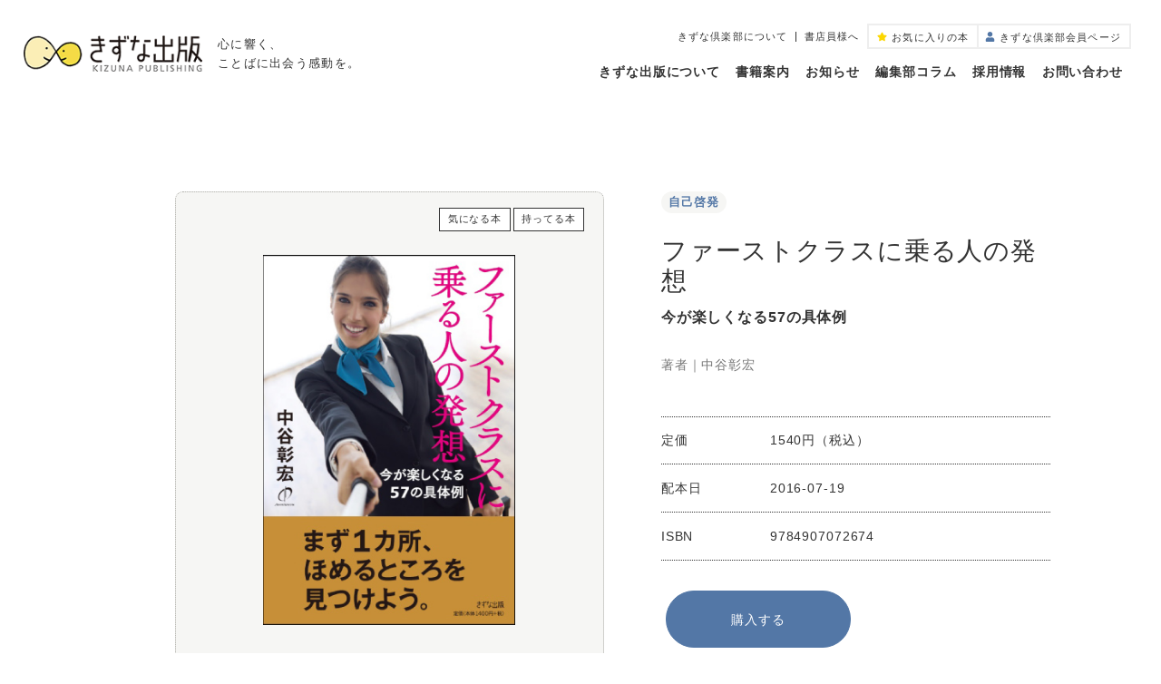

--- FILE ---
content_type: text/html; charset=UTF-8
request_url: https://www.kizuna-pub.jp/book/1491/
body_size: 11837
content:
<!DOCTYPE html>
<html prefix="og: http://ogp.me/ns#" lang="ja">
<head>
<!-- Global site tag (gtag.js) - Google Analytics -->
<script async src="https://www.googletagmanager.com/gtag/js?id=UA-141706866-1"></script>
<script>
  window.dataLayer = window.dataLayer || [];
  function gtag(){dataLayer.push(arguments);}
  gtag('js', new Date());

  gtag('config', 'UA-141706866-1');
</script>

<meta charset="UTF-8">
<meta name="SKYPE_TOOLBAR" content="SKYPE_TOOLBAR_PARSER_COMPATIBLE">
<meta name="format-detection" content="telephone=no">
<meta name="viewport" content="width=device-width, initial-scale=1">
<link rel="shortcut icon" type="image/vnd.microsoft.icon" href="https://www.kizuna-pub.jp/favicon.ico">
<link rel="icon" type="image/vnd.microsoft.icon" href="https://www.kizuna-pub.jp/favicon.ico">
<link rel="shortcut icon" type="image/x-icon" href="https://www.kizuna-pub.jp/favicon.ico">
<!--  スマホ用基本 -->
<link rel="apple-touch-icon-precomposed" href="https://www.kizuna-pub.jp/img/common/webclip.png">
<meta name='robots' content='index, follow, max-image-preview:large, max-snippet:-1, max-video-preview:-1' />

	<!-- This site is optimized with the Yoast SEO plugin v19.1 - https://yoast.com/wordpress/plugins/seo/ -->
	<title>ファーストクラスに乗る人の発想 | きずな出版</title>
	<link rel="canonical" href="https://www.kizuna-pub.jp/book/1491/" />
	<meta property="og:locale" content="ja_JP" />
	<meta property="og:type" content="article" />
	<meta property="og:title" content="ファーストクラスに乗る人の発想 | きずな出版" />
	<meta property="og:url" content="https://www.kizuna-pub.jp/book/1491/" />
	<meta property="og:site_name" content="きずな出版" />
	<meta property="article:modified_time" content="2022-09-08T08:55:04+00:00" />
	<meta property="og:image" content="http://www.kizuna-pub.jp/wp/wp-content/uploads/2022/05/9784907072674.jpg" />
	<meta property="og:image:width" content="320" />
	<meta property="og:image:height" content="470" />
	<meta property="og:image:type" content="image/jpeg" />
	<meta name="twitter:card" content="summary_large_image" />
	<script type="application/ld+json" class="yoast-schema-graph">{"@context":"https://schema.org","@graph":[{"@type":"WebSite","@id":"https://www.kizuna-pub.jp/#website","url":"https://www.kizuna-pub.jp/","name":"きずな出版","description":"","potentialAction":[{"@type":"SearchAction","target":{"@type":"EntryPoint","urlTemplate":"https://www.kizuna-pub.jp/?s={search_term_string}"},"query-input":"required name=search_term_string"}],"inLanguage":"ja"},{"@type":"ImageObject","inLanguage":"ja","@id":"https://www.kizuna-pub.jp/book/1491/#primaryimage","url":"https://www.kizuna-pub.jp/wp/wp-content/uploads/2022/05/9784907072674.jpg","contentUrl":"https://www.kizuna-pub.jp/wp/wp-content/uploads/2022/05/9784907072674.jpg","width":320,"height":470},{"@type":"WebPage","@id":"https://www.kizuna-pub.jp/book/1491/#webpage","url":"https://www.kizuna-pub.jp/book/1491/","name":"ファーストクラスに乗る人の発想 | きずな出版","isPartOf":{"@id":"https://www.kizuna-pub.jp/#website"},"primaryImageOfPage":{"@id":"https://www.kizuna-pub.jp/book/1491/#primaryimage"},"datePublished":"2016-07-19T01:00:26+00:00","dateModified":"2022-09-08T08:55:04+00:00","breadcrumb":{"@id":"https://www.kizuna-pub.jp/book/1491/#breadcrumb"},"inLanguage":"ja","potentialAction":[{"@type":"ReadAction","target":["https://www.kizuna-pub.jp/book/1491/"]}]},{"@type":"BreadcrumbList","@id":"https://www.kizuna-pub.jp/book/1491/#breadcrumb","itemListElement":[{"@type":"ListItem","position":1,"name":"TOP","item":"https://www.kizuna-pub.jp/"},{"@type":"ListItem","position":2,"name":"書籍案内","item":"https://www.kizuna-pub.jp/book/"},{"@type":"ListItem","position":3,"name":"ファーストクラスに乗る人の発想"}]}]}</script>
	<!-- / Yoast SEO plugin. -->


<link rel="alternate" type="application/rss+xml" title="きずな出版 &raquo; フィード" href="https://www.kizuna-pub.jp/feed/" />
<link rel="alternate" type="application/rss+xml" title="きずな出版 &raquo; コメントフィード" href="https://www.kizuna-pub.jp/comments/feed/" />
<link rel="alternate" title="oEmbed (JSON)" type="application/json+oembed" href="https://www.kizuna-pub.jp/wp-json/oembed/1.0/embed?url=https%3A%2F%2Fwww.kizuna-pub.jp%2Fbook%2F1491%2F" />
<link rel="alternate" title="oEmbed (XML)" type="text/xml+oembed" href="https://www.kizuna-pub.jp/wp-json/oembed/1.0/embed?url=https%3A%2F%2Fwww.kizuna-pub.jp%2Fbook%2F1491%2F&#038;format=xml" />
<style id='wp-img-auto-sizes-contain-inline-css' type='text/css'>
img:is([sizes=auto i],[sizes^="auto," i]){contain-intrinsic-size:3000px 1500px}
/*# sourceURL=wp-img-auto-sizes-contain-inline-css */
</style>
<style id='wp-block-library-inline-css' type='text/css'>
:root{--wp-block-synced-color:#7a00df;--wp-block-synced-color--rgb:122,0,223;--wp-bound-block-color:var(--wp-block-synced-color);--wp-editor-canvas-background:#ddd;--wp-admin-theme-color:#007cba;--wp-admin-theme-color--rgb:0,124,186;--wp-admin-theme-color-darker-10:#006ba1;--wp-admin-theme-color-darker-10--rgb:0,107,160.5;--wp-admin-theme-color-darker-20:#005a87;--wp-admin-theme-color-darker-20--rgb:0,90,135;--wp-admin-border-width-focus:2px}@media (min-resolution:192dpi){:root{--wp-admin-border-width-focus:1.5px}}.wp-element-button{cursor:pointer}:root .has-very-light-gray-background-color{background-color:#eee}:root .has-very-dark-gray-background-color{background-color:#313131}:root .has-very-light-gray-color{color:#eee}:root .has-very-dark-gray-color{color:#313131}:root .has-vivid-green-cyan-to-vivid-cyan-blue-gradient-background{background:linear-gradient(135deg,#00d084,#0693e3)}:root .has-purple-crush-gradient-background{background:linear-gradient(135deg,#34e2e4,#4721fb 50%,#ab1dfe)}:root .has-hazy-dawn-gradient-background{background:linear-gradient(135deg,#faaca8,#dad0ec)}:root .has-subdued-olive-gradient-background{background:linear-gradient(135deg,#fafae1,#67a671)}:root .has-atomic-cream-gradient-background{background:linear-gradient(135deg,#fdd79a,#004a59)}:root .has-nightshade-gradient-background{background:linear-gradient(135deg,#330968,#31cdcf)}:root .has-midnight-gradient-background{background:linear-gradient(135deg,#020381,#2874fc)}:root{--wp--preset--font-size--normal:16px;--wp--preset--font-size--huge:42px}.has-regular-font-size{font-size:1em}.has-larger-font-size{font-size:2.625em}.has-normal-font-size{font-size:var(--wp--preset--font-size--normal)}.has-huge-font-size{font-size:var(--wp--preset--font-size--huge)}.has-text-align-center{text-align:center}.has-text-align-left{text-align:left}.has-text-align-right{text-align:right}.has-fit-text{white-space:nowrap!important}#end-resizable-editor-section{display:none}.aligncenter{clear:both}.items-justified-left{justify-content:flex-start}.items-justified-center{justify-content:center}.items-justified-right{justify-content:flex-end}.items-justified-space-between{justify-content:space-between}.screen-reader-text{border:0;clip-path:inset(50%);height:1px;margin:-1px;overflow:hidden;padding:0;position:absolute;width:1px;word-wrap:normal!important}.screen-reader-text:focus{background-color:#ddd;clip-path:none;color:#444;display:block;font-size:1em;height:auto;left:5px;line-height:normal;padding:15px 23px 14px;text-decoration:none;top:5px;width:auto;z-index:100000}html :where(.has-border-color){border-style:solid}html :where([style*=border-top-color]){border-top-style:solid}html :where([style*=border-right-color]){border-right-style:solid}html :where([style*=border-bottom-color]){border-bottom-style:solid}html :where([style*=border-left-color]){border-left-style:solid}html :where([style*=border-width]){border-style:solid}html :where([style*=border-top-width]){border-top-style:solid}html :where([style*=border-right-width]){border-right-style:solid}html :where([style*=border-bottom-width]){border-bottom-style:solid}html :where([style*=border-left-width]){border-left-style:solid}html :where(img[class*=wp-image-]){height:auto;max-width:100%}:where(figure){margin:0 0 1em}html :where(.is-position-sticky){--wp-admin--admin-bar--position-offset:var(--wp-admin--admin-bar--height,0px)}@media screen and (max-width:600px){html :where(.is-position-sticky){--wp-admin--admin-bar--position-offset:0px}}
/*wp_block_styles_on_demand_placeholder:696846739f662*/
/*# sourceURL=wp-block-library-inline-css */
</style>
<style id='classic-theme-styles-inline-css' type='text/css'>
/*! This file is auto-generated */
.wp-block-button__link{color:#fff;background-color:#32373c;border-radius:9999px;box-shadow:none;text-decoration:none;padding:calc(.667em + 2px) calc(1.333em + 2px);font-size:1.125em}.wp-block-file__button{background:#32373c;color:#fff;text-decoration:none}
/*# sourceURL=/wp-includes/css/classic-themes.min.css */
</style>
<link rel='stylesheet' id='default-css' href='https://www.kizuna-pub.jp/dist/css/style.css' type='text/css' media='all' />
<link rel='stylesheet' id='builtin-css' href='https://www.kizuna-pub.jp/wp/wp-content/themes/uniontheme/style.css' type='text/css' media='all' />
<link rel="https://api.w.org/" href="https://www.kizuna-pub.jp/wp-json/" /><link rel="alternate" title="JSON" type="application/json" href="https://www.kizuna-pub.jp/wp-json/wp/v2/book/1491" />
</head>

<body class="" class="wp-singular book-template-default single single-book postid-1491 wp-theme-uniontheme">

<div id="page" class="">

    <!--=====   Drawer   =====-->
    <div id="js-drawer" class="c-drawer">
  <div class="c-drawer__close" id="js-drawer_close"></div>
  <div class="c-drawer__inner">
    <div class="c-container">
      <ul class="c-drawer__navi">
        <li class="c-drawer__navi__item"><a href="https://www.kizuna-pub.jp/about/" class="js-hover">きずな出版について</a></li>
        <li class="c-drawer__navi__item"><a href="https://www.kizuna-pub.jp/book/" class="js-hover">書籍案内</a></li>
        <li class="c-drawer__navi__item"><a href="https://www.kizuna-pub.jp/news/" class="js-hover">お知らせ</a></li>
        <li class="c-drawer__navi__item"><a href="https://www.kizuna-pub.jp/column/" class="js-hover">編集部コラム</a></li>
        <li class="c-drawer__navi__item"><a href="https://www.kizuna-pub.jp/recruit/" class="js-hover" target="_blank">採用情報</a></li>
        <li class="c-drawer__navi__item"><a href="https://www.kizuna-pub.jp/contact/" class="js-hover">お問い合わせ</a></li>
        <li class="c-drawer__navi__item"><a href="https://www.kizuna-pub.jp/club/" class="js-hover">きずな倶楽部について</a></li>
        <li class="c-drawer__navi__item"><a href="https://www.kizuna-pub.jp/news/store/" class="js-hover">書店員様へ</a></li>
      </ul>
      <ul class="c-drawer__sub_navi">
        <li class="c-drawer__sub_navi__item"><a href="https://www.kizuna-pub.jp/feedback/" class="js-hover">本の感想を送る</a></li>
        <li class="c-drawer__sub_navi__item"><a href="https://www.kizuna-pub.jp/mailmagazine/" class="js-hover">メルマガ登録</a></li>
      </ul>
      <ul class="c-drawer__sns">
        <li class="c-drawer__sns__item -insta"><a href="https://www.instagram.com/kizuna_pub/" target="_blank" class="js-hover"><img src="https://www.kizuna-pub.jp/img/common/ico/instagram-brands.svg" class="js-svg c-ico" alt=""></a></li>
        <li class="c-drawer__sns__item -twitter"><a href="https://twitter.com/kizuna_eigyo" target="_blank" class="js-hover"><img src="https://www.kizuna-pub.jp/img/common/ico/twitter-brands.svg" class="js-svg c-ico" alt=""></a></li>
      </ul>
    </div>
    <div class="c-drawer__buttons">
      <div class="c-drawer__buttons__item -favorite"><a href="https://www.kizuna-pub.jp/favorite/" class="js-hover"><i><img src="https://www.kizuna-pub.jp/img/common/ico/star-solid.svg" class="js-svg c-ico" alt=""></i><span class="text">お気に入りの本</span></a></div>
      <!-- <div class="c-drawer__buttons__item -club"><a href="https://www.kizuna-pub.jp/login/" class="js-hover"><i><img src="https://www.kizuna-pub.jp/img/common/ico/user-solid.svg" class="js-svg c-ico" alt=""></i><span class="text">きずな倶楽部会員ページ</span></a></div> -->
    </div>
  </div>
</div>    <!--=====   Header   =====-->
    <header id="js-header" class="l-header">
      <div class="l-header__inner">
                <div class="l-header__logo">
          <div class="l-header__logo__img"><a href="https://www.kizuna-pub.jp/" class="js-hover"><img src="https://www.kizuna-pub.jp/img/common/main_logo.png" srcset="https://www.kizuna-pub.jp/img/common/main_logo.png 1x, https://www.kizuna-pub.jp/img/common/main_logo@2x.png 2x" alt=""></a></div>
          <p class="l-header__logo__catch">心に響く、<br>ことばに出会う感動を。</p>
        </div>
                <div class="l-header__body">
          <div class="l-header__body__top">
            <div class="l-header__sub_navi">
              <div class="l-header__sub_navi__item"><a href="https://www.kizuna-pub.jp/club/" class="js-hover">きずな倶楽部について</a></div>
              <div class="l-header__sub_navi__item"><a href="https://www.kizuna-pub.jp/news/store/" class="js-hover">書店員様へ</a></div>
            </div>
            <div class="l-header__buttons">
              <div class="l-header__buttons__item -favorite"><a href="https://www.kizuna-pub.jp/favorite/" class="js-hover"><i><img src="https://www.kizuna-pub.jp/img/common/ico/star-solid.svg" class="js-svg c-ico" alt=""></i><span class="pc">お気に入りの本</span><span class="sp">お気に入り</span></a></div>
              <div class="l-header__buttons__item -club"><a href="https://www.kizuna-pub.jp/mypage/" class="js-hover"><i><img src="https://www.kizuna-pub.jp/img/common/ico/user-solid.svg" class="js-svg c-ico" alt=""></i><span class="pc">きずな倶楽部会員ページ</span><span class="sp">ログイン</span></a></div>
            </div>
          </div>
          <nav class="l-header__navi">
            <div class="l-header__navi__item"><a href="https://www.kizuna-pub.jp/about/" class="js-hover">きずな出版について</a></div>
            <div class="l-header__navi__item"><a href="https://www.kizuna-pub.jp/book/" class="js-hover">書籍案内</a></div>
            <div class="l-header__navi__item"><a href="https://www.kizuna-pub.jp/news/" class="js-hover">お知らせ</a></div>
            <div class="l-header__navi__item"><a href="https://www.kizuna-pub.jp/column/" class="js-hover">編集部コラム</a></div>
            <div class="l-header__navi__item"><a href="https://www.kizuna-pub.jp/recruit/" class="js-hover" target="_blank">採用情報</a></div>
            <div class="l-header__navi__item"><a href="https://www.kizuna-pub.jp/contact/" class="js-hover">お問い合わせ</a></div>
          </nav>
          <div class="c-hamburger" id="js-hamburger"><span class="line"></span></div>
        </div>
      </div>
    <!-- / .l-header --></header>
  
<main class="l-main">

<article class="p-book_single c-post">
  <div class="p-book_single__head">
    <div class="c-container">
      <span style="display:none">著者</span>
      <div class="p-book_single__head__inner">
        <div class="p-book_single__head__thumb">
          <div class="btn_list">
            <div class="btn js-hover js-favorite" data-id="1491">気になる本</div>
            <div class="btn js-hover js-possession" data-id="1491">持ってる本</div>
          </div>
                    <div class="book">
            <img width="320" height="470" src="https://www.kizuna-pub.jp/wp/wp-content/uploads/2022/05/9784907072674.jpg" class="attachment-full size-full wp-post-image" alt="" title="" decoding="async" fetchpriority="high" srcset="https://www.kizuna-pub.jp/wp/wp-content/uploads/2022/05/9784907072674.jpg 320w, https://www.kizuna-pub.jp/wp/wp-content/uploads/2022/05/9784907072674-300x441.jpg 300w, https://www.kizuna-pub.jp/wp/wp-content/uploads/2022/05/9784907072674-169x248.jpg 169w" sizes="(max-width: 320px) 100vw, 320px" />          </div>
                  </div>
        <div class="p-book_single__head__textarea">
          <ul class="cat_list">
                        <li class="c-cat">自己啓発</li>
                      </ul>
                    <h1 class="title">ファーストクラスに乗る人の発想</h1>
          <p class="head_copy -bottom">今が楽しくなる57の具体例</p>                      <div class="author">著者｜<span>中谷彰宏</span></div>
                    <div class="detail_list">
                        <dl class="item">
              <dt>定価</dt>
              <dd>
                1540円（税込）
              </dd>
            </dl>
                                    <dl class="item">
              <dt>配本日</dt>
              <dd>2016-07-19</dd>
            </dl>
                                    <dl class="item">
              <dt>ISBN</dt>
              <dd>9784907072674 </dd>
            </dl>
                      </div>
          <div class="btn_list">
            <div class="btn -blue js-modal_trg" data-modal="modal01"><span class="js-hover">購入する</span></div>                      </div>
          <ul class="share_list">
            <li class="item -facebook"><a href="https://www.facebook.com/share.php?u=https://www.kizuna-pub.jp/book/1491/&t=ファーストクラスに乗る人の発想" target="_blank" class="js-hover"><i><img src="https://www.kizuna-pub.jp/img/common/ico/facebook-brands.svg" class="js-svg c-ico" alt=""></i>シェアする</a></li>
            <li class="item -twitter"><a href="https://twitter.com/share?url=https://www.kizuna-pub.jp/book/1491/&text=ファーストクラスに乗る人の発想" target="_blank" class="js-hover"><i><img src="https://www.kizuna-pub.jp/img/common/ico/twitter-brands.svg" class="js-svg c-ico" alt=""></i>ツイートする</a></li>
            <li class="item -line"><a href="https://social-plugins.line.me/lineit/share?url=https://www.kizuna-pub.jp/book/1491/" target="_blank" class="js-hover"><i><img src="https://www.kizuna-pub.jp/img/common/ico/line-brands.svg" class="js-svg c-ico" alt=""></i>LINEで送る</a></li>
            <li class="item js-copy_link"><span class="js-hover"><i><img src="https://www.kizuna-pub.jp/img/common/ico/link-light.svg" class="js-svg c-ico" alt=""></i>URLコピー</span></li>
          </ul>
        </div>
      </div>
    </div>
  </div>
  <div class="p-book_single__body">
    <div class="c-container">
      <div class="c-anchor -white">
        <ul class="c-anchor__list">
          <li class="c-anchor__item"><a href="#link-about" class="c-anchor__item__link js-hover">内容紹介<i class="c-anchor__item__arrow"><img src="https://www.kizuna-pub.jp/img/common/ico/arrow_down.svg" class="js-svg c-ico" alt=""></i></a></li>
          <li class="c-anchor__item"><a href="#link-writer" class="c-anchor__item__link js-hover">著者紹介<i class="c-anchor__item__arrow"><img src="https://www.kizuna-pub.jp/img/common/ico/arrow_down.svg" class="js-svg c-ico" alt=""></i></a></li>          <li class="c-anchor__item"><a href="#link-message" class="c-anchor__item__link js-hover">感想を送る<i class="c-anchor__item__arrow"><img src="https://www.kizuna-pub.jp/img/common/ico/arrow_down.svg" class="js-svg c-ico" alt=""></i></a></li>
        </ul>
      </div>
    </div>
    <div class="c-container -narrow">
      <!-- 内容紹介 -->
      <div class="c-pagelink" id="link-about"></div>
      <div class="p-book_single__about">
        <h2 class="c-title03">内容紹介</h2>
        <div class="p-book_single__about__content js-more_content">
          <div class="js-more_content__inner">
            <p><span data-sheets-value="{&quot;1&quot;:2,&quot;2&quot;:&quot;自分の常識を、ひっくり返そう――。\n大好評『ファーストクラスに乗る人』シリーズ第9弾！\n今作のテーマは「発想」！\n\n◆この本は3人のために書かれました。\n(1)　みんなと同じ発想から、抜け出したい人。\n(2)　ピンチになったとき、楽しむ余裕を持ちたい人\n(3)　昨日と違う自分に生まれ変わりたい人。\n\n一流の人たちは、どんな考え方をしているのか？\n\nさあ、常識のちゃぶ台をひっくり返しましょう。\n&quot;}" data-sheets-userformat="{&quot;2&quot;:14847,&quot;3&quot;:{&quot;1&quot;:0,&quot;3&quot;:1},&quot;4&quot;:{&quot;1&quot;:3,&quot;3&quot;:2},&quot;5&quot;:{&quot;1&quot;:[{&quot;1&quot;:2,&quot;2&quot;:0,&quot;5&quot;:{&quot;1&quot;:2,&quot;2&quot;:0}},{&quot;1&quot;:0,&quot;2&quot;:0,&quot;3&quot;:3},{&quot;1&quot;:1,&quot;2&quot;:0,&quot;4&quot;:1}]},&quot;6&quot;:{&quot;1&quot;:[{&quot;1&quot;:2,&quot;2&quot;:0,&quot;5&quot;:{&quot;1&quot;:2,&quot;2&quot;:0}},{&quot;1&quot;:0,&quot;2&quot;:0,&quot;3&quot;:3},{&quot;1&quot;:1,&quot;2&quot;:0,&quot;4&quot;:1}]},&quot;7&quot;:{&quot;1&quot;:[{&quot;1&quot;:2,&quot;2&quot;:0,&quot;5&quot;:{&quot;1&quot;:2,&quot;2&quot;:0}},{&quot;1&quot;:0,&quot;2&quot;:0,&quot;3&quot;:3},{&quot;1&quot;:1,&quot;2&quot;:0,&quot;4&quot;:1}]},&quot;8&quot;:{&quot;1&quot;:[{&quot;1&quot;:2,&quot;2&quot;:0,&quot;5&quot;:{&quot;1&quot;:2,&quot;2&quot;:0}},{&quot;1&quot;:0,&quot;2&quot;:0,&quot;3&quot;:3},{&quot;1&quot;:1,&quot;2&quot;:0,&quot;4&quot;:1}]},&quot;9&quot;:0,&quot;10&quot;:1,&quot;11&quot;:4,&quot;14&quot;:{&quot;1&quot;:3,&quot;3&quot;:1},&quot;15&quot;:&quot;游ゴシック&quot;,&quot;16&quot;:12}">自分の常識を、ひっくり返そう――。<br />大好評『ファーストクラスに乗る人』シリーズ第9弾！<br />今作のテーマは「発想」！<br /><br />◆この本は3人のために書かれました。<br />(1)　みんなと同じ発想から、抜け出したい人。<br />(2)　ピンチになったとき、楽しむ余裕を持ちたい人<br />(3)　昨日と違う自分に生まれ変わりたい人。<br /><br />一流の人たちは、どんな考え方をしているのか？<br /><br />さあ、常識のちゃぶ台をひっくり返しましょう。<br /></span></p>          </div>
          <div class="c-more_button js-more_trg js-hover"><span class="text">続きを読む</span><i></i></div>
        </div>
      </div>
      <!-- 著者紹介 -->
            <div class="c-pagelink" id="link-writer"></div>
      <div class="p-book_single__author">
        <h2 class="c-title03">著者紹介</h2>
                <div class="c-post_author">
                              <div class="c-post_author__textarea">
            <div class="c-post_author__name">
              <div class="main">中谷彰宏</div>
              <small>なかたに　あきひろ</small>
            </div>
            <div><p><span style="font-weight: 400;">1959年、大阪府生まれ。早稲田大学第一文学部演劇科卒業。</span></p><p><span style="font-weight: 400;">84年、博報堂に入社。CMプランナーとして、テレビ、ラジオCMの企画、演出をする。</span></p><p><span style="font-weight: 400;">91年、独立し、株式会社中谷彰宏事務所を設立。</span></p><p><span style="font-weight: 400;">ビジネス書から恋愛エッセイ、小説まで、多岐にわたるジャンルで、数多くのロングセラー、ベストセラーを送り出す。</span></p><p><span style="font-weight: 400;">「中谷塾」を主宰し、全国で講演・ワークショップ活動を行っている。</span></p><p><br /><span style="font-weight: 400;">◇中谷彰宏公式サイト　</span><a href="https://an-web.com/"><span style="font-weight: 400;">https://an-web.com/</span></a></p></div>
          </div>
        </div>
              </div>
            <!-- ご感想 -->
      <div class="c-pagelink" id="link-message"></div>
      <div class="p-book_single__form c-form_link">
        <div class="c-form_link__title">
          <i><img src="https://www.kizuna-pub.jp/img/common/ico/comments-light.svg" alt="" class="js-svg c-ico"></i>
          <span class="text">この本へのご意見・ご感想を<br>お聞かせください。</span>
        </div>
        <div class="c-form_link__button c-button04"><a href="https://www.kizuna-pub.jp/feedback/?post_id=1491" class="js-hover">本の感想を送る<i><img src="https://www.kizuna-pub.jp/img/common/ico/arrow.svg" alt="" class="js-svg c-arrow"></i></a></div>
      </div>
    </div>
  </div>
</article>

<div class="c-modal_overlay js-modal_overlay"></div>
<div class="c-modal js-modal" id="modal01">
  <div class="c-container">
    <div class="c-modal_block">
      <h2 class="c-title03">紙書籍で購入</h2>
      <ul class="c-modal_block__list">
        <li class="c-modal_block__link"><a href="https://amzn.to/3TPyVQj" target="_blank" class="js-hover"><img src="https://www.kizuna-pub.jp/img/common/shop/link_amazon.png" srcset="https://www.kizuna-pub.jp/img/common/shop/link_amazon.png 1x, https://www.kizuna-pub.jp/img/common/shop/link_amazon@2x.png 2x" alt=""></a></li>
        <li class="c-modal_block__link"><a href="https://a.r10.to/huyw1Z" target="_blank" class="js-hover"><img src="https://www.kizuna-pub.jp/img/common/shop/link_rakuten-books.png" srcset="https://www.kizuna-pub.jp/img/common/shop/link_rakuten-books.png 1x, https://www.kizuna-pub.jp/img/common/shop/link_rakuten-books@2x.png 2x" alt=""></a></li>
        <li class="c-modal_block__link"><a href="https://www.e-hon.ne.jp/bec/SA/ListAll?cnt=&mode=speed&spKeyword=9784907072674 " target="_blank" class="js-hover"><img src="https://www.kizuna-pub.jp/img/common/shop/link_e-hon.png" srcset="https://www.kizuna-pub.jp/img/common/shop/link_e-hon.png 1x, https://www.kizuna-pub.jp/img/common/shop/link_e-hon@2x.png 2x" alt=""></a></li>
        <li class="c-modal_block__link"><a href="http://honto.jp/isbn/9784907072674 " target="_blank" class="js-hover"><img src="https://www.kizuna-pub.jp/img/common/shop/link_honto.png" srcset="https://www.kizuna-pub.jp/img/common/shop/link_honto.png 1x, https://www.kizuna-pub.jp/img/common/shop/link_honto@2x.png 2x" alt=""></a></li>
        <li class="c-modal_block__link"><a href="https://www.kinokuniya.co.jp/f/dsg-01-9784907072674 " target="_blank" class="js-hover"><img src="https://www.kizuna-pub.jp/img/common/shop/link_kinokuniya.png" srcset="https://www.kizuna-pub.jp/img/common/shop/link_kinokuniya.png 1x, https://www.kizuna-pub.jp/img/common/shop/link_kinokuniya@2x.png 2x" alt=""></a></li>
<!--202308		  
        <li class="c-modal_block__link"><a href="https://ec.mibon.jp/result.php?q=9784907072674 " target="_blank" class="js-hover"><img src="https://www.kizuna-pub.jp/img/common/shop/link_mibon.png" srcset="https://www.kizuna-pub.jp/img/common/shop/link_mibon.png 1x, https://www.kizuna-pub.jp/img/common/shop/link_mibon@2x.png 2x" alt=""></a></li>
202308-->
        <li class="c-modal_block__link"><a href="https://www.yodobashi.com/?word=9784907072674 " target="_blank" class="js-hover"><img src="https://www.kizuna-pub.jp/img/common/shop/link_yodobashi.png" srcset="https://www.kizuna-pub.jp/img/common/shop/link_yodobashi.png 1x, https://www.kizuna-pub.jp/img/common/shop/link_yodobashi@2x.png 2x" alt=""></a></li>
        <li class="c-modal_block__link"><a href="https://7net.omni7.jp/search/?keyword=9784907072674 &searchKeywordFlg=1&intpr=7ns_frmng_top_headnav_schbox&siteCateCode=002000&userKeywordFlg=1" target="_blank" class="js-hover"><img src="https://www.kizuna-pub.jp/img/common/shop/link_7net.png" srcset="https://www.kizuna-pub.jp/img/common/shop/link_7net.png 1x, https://www.kizuna-pub.jp/img/common/shop/link_7net@2x.png 2x" alt=""></a></li>
        <li class="c-modal_block__link"><a href="https://www.hmv.co.jp/search/adv_1/category_24/keyword_9784907072674 /target_LBOOKS/type_sr/" target="_blank" class="js-hover"><img src="https://www.kizuna-pub.jp/img/common/shop/link_hmv-books.png" srcset="https://www.kizuna-pub.jp/img/common/shop/link_hmv-books.png 1x, https://www.kizuna-pub.jp/img/common/shop/link_hmv-books@2x.png 2x" alt=""></a></li>
        <li class="c-modal_block__link"><a href="https://shop.tsutaya.co.jp/book/product/9784907072674 /" target="_blank" class="js-hover"><img src="https://www.kizuna-pub.jp/img/common/shop/link_tsutaya.png" srcset="https://www.kizuna-pub.jp/img/common/shop/link_tsutaya.png 1x, https://www.kizuna-pub.jp/img/common/shop/link_tsutaya@2x.png 2x" alt=""></a></li>
        <li class="c-modal_block__link"><a href="https://store.shopping.yahoo.co.jp/bookfan/search.html?p=9784907072674 &x=32&y=14" target="_blank" class="js-hover"><img src="https://www.kizuna-pub.jp/img/common/shop/link_bookfan.png" srcset="https://www.kizuna-pub.jp/img/common/shop/link_bookfan.png 1x, https://www.kizuna-pub.jp/img/common/shop/link_bookfan@2x.png 2x" alt=""></a></li>
        <li class="c-modal_block__link"><a href="https://www.honyaclub.com/shop/goods/search.aspx?cat_p=00&search=x&keyw=9784907072674 " target="_blank" class="js-hover"><img src="https://www.kizuna-pub.jp/img/common/shop/link_honya-club.png" srcset="https://www.kizuna-pub.jp/img/common/shop/link_honya-club.png 1x, https://www.kizuna-pub.jp/img/common/shop/link_honya-club@2x.png 2x" alt=""></a></li>
      </ul>
    </div>
    <div class="c-modal_block">
      <h2 class="c-title03">電子書籍で購入</h2>
      <ul class="c-modal_block__list">
        <li class="c-modal_block__link"><a href="https://amzn.to/3RHUHnd" target="_blank" class="js-hover"><img src="https://www.kizuna-pub.jp/img/common/shop/e-link_kindle.png" srcset="https://www.kizuna-pub.jp/img/common/shop/e-link_kindle.png 1x, https://www.kizuna-pub.jp/img/common/shop/e-link_kindle@2x.png 2x" alt=""></a></li>
        <li class="c-modal_block__link"><a href="https://a.r10.to/h6YwKA" target="_blank" class="js-hover"><img src="https://www.kizuna-pub.jp/img/common/shop/e-link_rakuten-kobo.png" srcset="https://www.kizuna-pub.jp/img/common/shop/e-link_rakuten-kobo.png 1x, https://www.kizuna-pub.jp/img/common/shop/e-link_rakuten-kobo@2x.png 2x" alt=""></a></li>
        <li class="c-modal_block__link"><a href="http://honto.jp/isbn/9784907072674 ?booktype=ebook" target="_blank" class="js-hover"><img src="https://www.kizuna-pub.jp/img/common/shop/e-link_honto.png" srcset="https://www.kizuna-pub.jp/img/common/shop/e-link_honto.png 1x, https://www.kizuna-pub.jp/img/common/shop/e-link_honto@2x.png 2x" alt=""></a></li>
        <li class="c-modal_block__link"><a href="https://www.kinokuniya.co.jp/disp/CSfDispListPage_001.jsp?qs=true&ptk=03&q=9784907072674 " target="_blank" class="js-hover"><img src="https://www.kizuna-pub.jp/img/common/shop/e-link_kinokuniya.png" srcset="https://www.kizuna-pub.jp/img/common/shop/e-link_kinokuniya.png 1x, https://www.kizuna-pub.jp/img/common/shop/e-link_kinokuniya@2x.png 2x" alt=""></a></li>
<!--202308		  
        <li class="c-modal_block__link"><a href="https://ebooks.mibon.jp/search?ts=custom&w=9784907072674 " target="_blank" class="js-hover"><img src="https://www.kizuna-pub.jp/img/common/shop/e-link_mibon.png" srcset="https://www.kizuna-pub.jp/img/common/shop/e-link_mibon.png 1x, https://www.kizuna-pub.jp/img/common/shop/e-link_mibon@2x.png 2x" alt=""></a></li>
202308-->
        <li class="c-modal_block__link"><a href="https://www.yodobashi.com/?word=9784907072674 " target="_blank" class="js-hover"><img src="https://www.kizuna-pub.jp/img/common/shop/e-link_yodobashi.png" srcset="https://www.kizuna-pub.jp/img/common/shop/e-link_yodobashi.png 1x, https://www.kizuna-pub.jp/img/common/shop/e-link_yodobashi@2x.png 2x" alt=""></a></li>
        <li class="c-modal_block__link"><a href="https://7net.omni7.jp/search/?keyword=9784907072674 &searchKeywordFlg=1&intpr=7ns_frmng_basic_headnav_schbox&siteCateCode=050001&userKeywordFlg=1" target="_blank" class="js-hover"><img src="https://www.kizuna-pub.jp/img/common/shop/e-link_7net.png" srcset="https://www.kizuna-pub.jp/img/common/shop/e-link_7net.png 1x, https://www.kizuna-pub.jp/img/common/shop/e-link_7net@2x.png 2x" alt=""></a></li>
        <li class="c-modal_block__link"><a href="https://www.apple.com/jp/search/ファーストクラスに乗る人の発想?src=globalnav" target="_blank" class="js-hover"><img src="https://www.kizuna-pub.jp/img/common/shop/e-link_ibooks.png" srcset="https://www.kizuna-pub.jp/img/common/shop/e-link_ibooks.png 1x, https://www.kizuna-pub.jp/img/common/shop/e-link_ibooks@2x.png 2x" alt=""></a></li>
        <li class="c-modal_block__link"><a href="https://play.google.com/store/search?q=ファーストクラスに乗る人の発想&c=books" target="_blank" class="js-hover"><img src="https://www.kizuna-pub.jp/img/common/shop/e-link_google.png" srcset="https://www.kizuna-pub.jp/img/common/shop/e-link_google.png 1x, https://www.kizuna-pub.jp/img/common/shop/e-link_google@2x.png 2x" alt=""></a></li>
        <li class="c-modal_block__link"><a href="https://ebookstore.sony.jp/search/?q=ファーストクラスに乗る人の発想&cs=search" target="_blank" class="js-hover"><img src="https://www.kizuna-pub.jp/img/common/shop/e-link_reader_store.png" srcset="https://www.kizuna-pub.jp/img/common/shop/e-link_reader_store.png 1x, https://www.kizuna-pub.jp/img/common/shop/e-link_reader_store@2x.png 2x" alt=""></a></li>
        <li class="c-modal_block__link"><a href="https://book.dmm.com/search/?service=ebook&searchstr=ファーストクラスに乗る人の発想" target="_blank" class="js-hover"><img src="https://www.kizuna-pub.jp/img/common/shop/e-link_dmm.png" srcset="https://www.kizuna-pub.jp/img/common/shop/e-link_dmm.png 1x, https://www.kizuna-pub.jp/img/common/shop/e-link_dmm@2x.png 2x" alt=""></a></li>
        <li class="c-modal_block__link"><a href="https://ebookjapan.yahoo.co.jp/search/?keyword=ファーストクラスに乗る人の発想" target="_blank" class="js-hover"><img src="https://www.kizuna-pub.jp/img/common/shop/e-link_ebook-japan.png" srcset="https://www.kizuna-pub.jp/img/common/shop/e-link_ebook-japan.png 1x, https://www.kizuna-pub.jp/img/common/shop/e-link_ebook-japan@2x.png 2x" alt=""></a></li>
        <li class="c-modal_block__link"><a href="https://bookwalker.jp/search/?qcat=&word=9784907072674 " target="_blank" class="js-hover"><img src="https://www.kizuna-pub.jp/img/common/shop/e-link_book-walker.png" srcset="https://www.kizuna-pub.jp/img/common/shop/e-link_book-walker.png 1x, https://www.kizuna-pub.jp/img/common/shop/e-link_book-walker@2x.png 2x" alt=""></a></li>
        <li class="c-modal_block__link"><a href="https://galapagosstore.com/web/book/search/result?sw=ファーストクラスに乗る人の発想&res=false" target="_blank" class="js-hover"><img src="https://www.kizuna-pub.jp/img/common/shop/e-link_cocoro-books.png" srcset="https://www.kizuna-pub.jp/img/common/shop/e-link_cocoro-books.png 1x, https://www.kizuna-pub.jp/img/common/shop/e-link_cocoro-books@2x.png 2x" alt=""></a></li>
        <li class="c-modal_block__link"><a href="https://dokodoku.jp/pc/default.asp" target="_blank" class="js-hover"><img src="https://www.kizuna-pub.jp/img/common/shop/e-link_docodemo.png" srcset="https://www.kizuna-pub.jp/img/common/shop/e-link_docodemo.png 1x, https://www.kizuna-pub.jp/img/common/shop/e-link_docodemo@2x.png 2x" alt=""></a></li>
        <li class="c-modal_block__link"><a href="https://renta.papy.co.jp/" target="_blank" class="js-hover"><img src="https://www.kizuna-pub.jp/img/common/shop/e-link_renta.png" srcset="https://www.kizuna-pub.jp/img/common/shop/e-link_renta.png 1x, https://www.kizuna-pub.jp/img/common/shop/e-link_renta@2x.png 2x" alt=""></a></li>
        <li class="c-modal_block__link"><a href="https://books.dmkt-sp.jp/search/?p=1&q=ファーストクラスに乗る人の発想&t=2&f1&ss=1" target="_blank" class="js-hover"><img src="https://www.kizuna-pub.jp/img/common/shop/e-link_dbook-store.png" srcset="https://www.kizuna-pub.jp/img/common/shop/e-link_dbook-store.png 1x, https://www.kizuna-pub.jp/img/common/shop/e-link_dbook-store@2x.png 2x" alt=""></a></li>
        <li class="c-modal_block__link"><a href="https://bookpass.auone.jp/search?query=ファーストクラスに乗る人の発想" target="_blank" class="js-hover"><img src="https://www.kizuna-pub.jp/img/common/shop/e-link_bookpass.png" srcset="https://www.kizuna-pub.jp/img/common/shop/e-link_bookpass.png 1x, https://www.kizuna-pub.jp/img/common/shop/e-link_bookpass@2x.png 2x" alt=""></a></li>
        
        
        

      </ul>
    </div>
     <div class="c-modal_close js-modal_close js-hover" data-close="modal01">閉じる<i></i></div>
  </div>
</div>


<!-- 同じ著者の書籍 -->
<section class="p-book_related">
  <div class="c-container">
    <h2 class="c-title02">同じ著者の書籍</h2>
    <div class="c-book_row">
      				<!--START list-book.php-->
<div class="c-book_item js-anim_elm">
  <a href="https://www.kizuna-pub.jp/book/2874/" class="js-hover c-book_item__link js-pointer_elm">
    <div class="c-book_item__thumb">
									      <div class="c-book_item__thumb__img">
				<img width="237" height="346" src="https://www.kizuna-pub.jp/wp/wp-content/uploads/2023/02/9784866630519.jpg" class="attachment-full size-full wp-post-image" alt="" title="" decoding="async" loading="lazy" srcset="https://www.kizuna-pub.jp/wp/wp-content/uploads/2023/02/9784866630519.jpg 237w, https://www.kizuna-pub.jp/wp/wp-content/uploads/2023/02/9784866630519-170x248.jpg 170w" sizes="auto, (max-width: 237px) 100vw, 237px" />			</div>
									<div class="c-book_item__thumb__cat">
								<span class="c-cat">ビジネス書</span>
							</div>
    </div>
    <div class="c-book_item__textarea">
      <div class="c-book_item__title">しがみつかない大人になる63の方法</div>
      				<div class="c-book_item__author">著者｜<span>中谷彰宏</span></div>
			    </div>
  </a>
</div>
<!--END list-book.php-->
							<!--START list-book.php-->
<div class="c-book_item js-anim_elm">
  <a href="https://www.kizuna-pub.jp/book/2747/" class="js-hover c-book_item__link js-pointer_elm">
    <div class="c-book_item__thumb">
									      <div class="c-book_item__thumb__img">
				<img width="236" height="346" src="https://www.kizuna-pub.jp/wp/wp-content/uploads/2023/02/9784866630380.jpg" class="attachment-full size-full wp-post-image" alt="" title="" decoding="async" loading="lazy" srcset="https://www.kizuna-pub.jp/wp/wp-content/uploads/2023/02/9784866630380.jpg 236w, https://www.kizuna-pub.jp/wp/wp-content/uploads/2023/02/9784866630380-169x248.jpg 169w" sizes="auto, (max-width: 236px) 100vw, 236px" />			</div>
									<div class="c-book_item__thumb__cat">
								<span class="c-cat">ビジネス書</span>
							</div>
    </div>
    <div class="c-book_item__textarea">
      <div class="c-book_item__title">「理不尽」が多い人ほど、強くなる。</div>
      				<div class="c-book_item__author">著者｜<span>中谷彰宏</span></div>
			    </div>
  </a>
</div>
<!--END list-book.php-->
							<!--START list-book.php-->
<div class="c-book_item js-anim_elm">
  <a href="https://www.kizuna-pub.jp/book/2710/" class="js-hover c-book_item__link js-pointer_elm">
    <div class="c-book_item__thumb">
									      <div class="c-book_item__thumb__img">
				<img width="321" height="470" src="https://www.kizuna-pub.jp/wp/wp-content/uploads/2023/02/9784866630656.jpg" class="attachment-full size-full wp-post-image" alt="" title="" decoding="async" loading="lazy" srcset="https://www.kizuna-pub.jp/wp/wp-content/uploads/2023/02/9784866630656.jpg 321w, https://www.kizuna-pub.jp/wp/wp-content/uploads/2023/02/9784866630656-300x439.jpg 300w, https://www.kizuna-pub.jp/wp/wp-content/uploads/2023/02/9784866630656-169x248.jpg 169w" sizes="auto, (max-width: 321px) 100vw, 321px" />			</div>
									<div class="c-book_item__thumb__cat">
								<span class="c-cat">心理学</span>
								<span class="c-cat">自己啓発</span>
							</div>
    </div>
    <div class="c-book_item__textarea">
      <div class="c-book_item__title">生きる誘惑</div>
      				<div class="c-book_item__author">著者｜<span>中谷彰宏</span></div>
			    </div>
  </a>
</div>
<!--END list-book.php-->
							<!--START list-book.php-->
<div class="c-book_item js-anim_elm">
  <a href="https://www.kizuna-pub.jp/book/2676/" class="js-hover c-book_item__link js-pointer_elm">
    <div class="c-book_item__thumb">
									      <div class="c-book_item__thumb__img">
				<img width="237" height="346" src="https://www.kizuna-pub.jp/wp/wp-content/uploads/2023/02/9784866630250.jpg" class="attachment-full size-full wp-post-image" alt="" title="" decoding="async" loading="lazy" srcset="https://www.kizuna-pub.jp/wp/wp-content/uploads/2023/02/9784866630250.jpg 237w, https://www.kizuna-pub.jp/wp/wp-content/uploads/2023/02/9784866630250-170x248.jpg 170w" sizes="auto, (max-width: 237px) 100vw, 237px" />			</div>
									<div class="c-book_item__thumb__cat">
								<span class="c-cat">ビジネス書</span>
							</div>
    </div>
    <div class="c-book_item__textarea">
      <div class="c-book_item__title">グズグズしない人の61の習慣</div>
      				<div class="c-book_item__author">著者｜<span>中谷彰宏</span></div>
			    </div>
  </a>
</div>
<!--END list-book.php-->
							<!--START list-book.php-->
<div class="c-book_item js-anim_elm">
  <a href="https://www.kizuna-pub.jp/book/1185/" class="js-hover c-book_item__link js-pointer_elm">
    <div class="c-book_item__thumb">
									      <div class="c-book_item__thumb__img">
				<img width="330" height="470" src="https://www.kizuna-pub.jp/wp/wp-content/uploads/2022/04/9784866631127.jpg" class="attachment-full size-full wp-post-image" alt="" title="" decoding="async" loading="lazy" srcset="https://www.kizuna-pub.jp/wp/wp-content/uploads/2022/04/9784866631127.jpg 330w, https://www.kizuna-pub.jp/wp/wp-content/uploads/2022/04/9784866631127-300x427.jpg 300w, https://www.kizuna-pub.jp/wp/wp-content/uploads/2022/04/9784866631127-174x248.jpg 174w" sizes="auto, (max-width: 330px) 100vw, 330px" />			</div>
									<div class="c-book_item__thumb__cat">
								<span class="c-cat">ビジネス書</span>
							</div>
    </div>
    <div class="c-book_item__textarea">
      <div class="c-book_item__title">チャンスをつかめる人のビジネスマナー</div>
      				<div class="c-book_item__author">著者｜<span>中谷彰宏</span></div>
			    </div>
  </a>
</div>
<!--END list-book.php-->
							<!--START list-book.php-->
<div class="c-book_item js-anim_elm">
  <a href="https://www.kizuna-pub.jp/book/1216/" class="js-hover c-book_item__link js-pointer_elm">
    <div class="c-book_item__thumb">
									      <div class="c-book_item__thumb__img">
				<img width="320" height="470" src="https://www.kizuna-pub.jp/wp/wp-content/uploads/2022/04/9784866630175-1.jpg" class="attachment-full size-full wp-post-image" alt="" title="" decoding="async" loading="lazy" srcset="https://www.kizuna-pub.jp/wp/wp-content/uploads/2022/04/9784866630175-1.jpg 320w, https://www.kizuna-pub.jp/wp/wp-content/uploads/2022/04/9784866630175-1-300x441.jpg 300w, https://www.kizuna-pub.jp/wp/wp-content/uploads/2022/04/9784866630175-1-169x248.jpg 169w" sizes="auto, (max-width: 320px) 100vw, 320px" />			</div>
									<div class="c-book_item__thumb__cat">
								<span class="c-cat">自己啓発</span>
							</div>
    </div>
    <div class="c-book_item__textarea">
      <div class="c-book_item__title">イライラしない人の63の習慣</div>
      				<div class="c-book_item__author">著者｜<span>中谷彰宏</span></div>
			    </div>
  </a>
</div>
<!--END list-book.php-->
							<!--START list-book.php-->
<div class="c-book_item js-anim_elm">
  <a href="https://www.kizuna-pub.jp/book/1266/" class="js-hover c-book_item__link js-pointer_elm">
    <div class="c-book_item__thumb">
									      <div class="c-book_item__thumb__img">
				<img width="320" height="470" src="https://www.kizuna-pub.jp/wp/wp-content/uploads/2022/04/9784866630076-.jpg" class="attachment-full size-full wp-post-image" alt="" title="" decoding="async" loading="lazy" srcset="https://www.kizuna-pub.jp/wp/wp-content/uploads/2022/04/9784866630076-.jpg 320w, https://www.kizuna-pub.jp/wp/wp-content/uploads/2022/04/9784866630076--300x441.jpg 300w, https://www.kizuna-pub.jp/wp/wp-content/uploads/2022/04/9784866630076--169x248.jpg 169w" sizes="auto, (max-width: 320px) 100vw, 320px" />			</div>
									<div class="c-book_item__thumb__cat">
								<span class="c-cat">自己啓発</span>
							</div>
    </div>
    <div class="c-book_item__textarea">
      <div class="c-book_item__title">悩まない人の63の習慣</div>
      				<div class="c-book_item__author">著者｜<span>中谷彰宏</span></div>
			    </div>
  </a>
</div>
<!--END list-book.php-->
							<!--START list-book.php-->
<div class="c-book_item js-anim_elm">
  <a href="https://www.kizuna-pub.jp/book/1295/" class="js-hover c-book_item__link js-pointer_elm">
    <div class="c-book_item__thumb">
									      <div class="c-book_item__thumb__img">
				<img width="320" height="470" src="https://www.kizuna-pub.jp/wp/wp-content/uploads/2022/04/9784907072902.jpg" class="attachment-full size-full wp-post-image" alt="" title="" decoding="async" loading="lazy" srcset="https://www.kizuna-pub.jp/wp/wp-content/uploads/2022/04/9784907072902.jpg 320w, https://www.kizuna-pub.jp/wp/wp-content/uploads/2022/04/9784907072902-300x441.jpg 300w, https://www.kizuna-pub.jp/wp/wp-content/uploads/2022/04/9784907072902-169x248.jpg 169w" sizes="auto, (max-width: 320px) 100vw, 320px" />			</div>
									<div class="c-book_item__thumb__cat">
								<span class="c-cat">自己啓発</span>
							</div>
    </div>
    <div class="c-book_item__textarea">
      <div class="c-book_item__title">いい女は「涙を背に流し、微笑みを抱く男」とつきあう。</div>
      				<div class="c-book_item__author">著者｜<span>中谷彰宏</span></div>
			    </div>
  </a>
</div>
<!--END list-book.php-->
							<!--START list-book.php-->
<div class="c-book_item js-anim_elm">
  <a href="https://www.kizuna-pub.jp/book/1459/" class="js-hover c-book_item__link js-pointer_elm">
    <div class="c-book_item__thumb">
									      <div class="c-book_item__thumb__img">
				<img width="320" height="470" src="https://www.kizuna-pub.jp/wp/wp-content/uploads/2022/04/9784907072858.jpg" class="attachment-full size-full wp-post-image" alt="" title="" decoding="async" loading="lazy" srcset="https://www.kizuna-pub.jp/wp/wp-content/uploads/2022/04/9784907072858.jpg 320w, https://www.kizuna-pub.jp/wp/wp-content/uploads/2022/04/9784907072858-300x441.jpg 300w, https://www.kizuna-pub.jp/wp/wp-content/uploads/2022/04/9784907072858-169x248.jpg 169w" sizes="auto, (max-width: 320px) 100vw, 320px" />			</div>
									<div class="c-book_item__thumb__cat">
								<span class="c-cat">自己啓発</span>
							</div>
    </div>
    <div class="c-book_item__textarea">
      <div class="c-book_item__title">ファーストクラスに乗る人の自己投資</div>
      				<div class="c-book_item__author">著者｜<span>中谷彰宏</span></div>
			    </div>
  </a>
</div>
<!--END list-book.php-->
			    </div>
  </div>
</section>

<!-- 関連書籍 -->
<section class="p-book_related">
  <div class="c-container">
    <h2 class="c-title02">関連書籍</h2>
    <div class="c-book_row">
      				<!--START list-book.php-->
<div class="c-book_item js-anim_elm">
  <a href="https://www.kizuna-pub.jp/book/4798/" class="js-hover c-book_item__link js-pointer_elm">
    <div class="c-book_item__thumb">
									      <div class="c-book_item__thumb__img">
				<img width="1308" height="1920" src="https://www.kizuna-pub.jp/wp/wp-content/uploads/2025/11/9784866633077.jpg" class="attachment-full size-full wp-post-image" alt="" title="" decoding="async" loading="lazy" srcset="https://www.kizuna-pub.jp/wp/wp-content/uploads/2025/11/9784866633077.jpg 1308w, https://www.kizuna-pub.jp/wp/wp-content/uploads/2025/11/9784866633077-300x440.jpg 300w, https://www.kizuna-pub.jp/wp/wp-content/uploads/2025/11/9784866633077-1024x1503.jpg 1024w, https://www.kizuna-pub.jp/wp/wp-content/uploads/2025/11/9784866633077-169x248.jpg 169w, https://www.kizuna-pub.jp/wp/wp-content/uploads/2025/11/9784866633077-768x1127.jpg 768w, https://www.kizuna-pub.jp/wp/wp-content/uploads/2025/11/9784866633077-1046x1536.jpg 1046w" sizes="auto, (max-width: 1308px) 100vw, 1308px" />			</div>
									<div class="c-book_item__thumb__cat">
								<span class="c-cat">生き方・人生</span>
								<span class="c-cat">自己啓発</span>
							</div>
    </div>
    <div class="c-book_item__textarea">
      <div class="c-book_item__title">学び直す力</div>
      				<div class="c-book_item__author">著者｜<span>田畑裕明</span></div>
			    </div>
  </a>
</div>
<!--END list-book.php-->
							<!--START list-book.php-->
<div class="c-book_item js-anim_elm">
  <a href="https://www.kizuna-pub.jp/book/4738/" class="js-hover c-book_item__link js-pointer_elm">
    <div class="c-book_item__thumb">
									      <div class="c-book_item__thumb__img">
				<img width="1304" height="1920" src="https://www.kizuna-pub.jp/wp/wp-content/uploads/2025/09/9784866633039.jpg" class="attachment-full size-full wp-post-image" alt="" title="" decoding="async" loading="lazy" srcset="https://www.kizuna-pub.jp/wp/wp-content/uploads/2025/09/9784866633039.jpg 1304w, https://www.kizuna-pub.jp/wp/wp-content/uploads/2025/09/9784866633039-300x442.jpg 300w, https://www.kizuna-pub.jp/wp/wp-content/uploads/2025/09/9784866633039-1024x1508.jpg 1024w, https://www.kizuna-pub.jp/wp/wp-content/uploads/2025/09/9784866633039-168x248.jpg 168w, https://www.kizuna-pub.jp/wp/wp-content/uploads/2025/09/9784866633039-768x1131.jpg 768w, https://www.kizuna-pub.jp/wp/wp-content/uploads/2025/09/9784866633039-1043x1536.jpg 1043w" sizes="auto, (max-width: 1304px) 100vw, 1304px" />			</div>
									<div class="c-book_item__thumb__cat">
								<span class="c-cat">生き方・人生</span>
								<span class="c-cat">自己啓発</span>
							</div>
    </div>
    <div class="c-book_item__textarea">
      <div class="c-book_item__title">孤独力</div>
      				<div class="c-book_item__author">著者｜<span>Testosterone</span></div>
			    </div>
  </a>
</div>
<!--END list-book.php-->
							<!--START list-book.php-->
<div class="c-book_item js-anim_elm">
  <a href="https://www.kizuna-pub.jp/book/4724/" class="js-hover c-book_item__link js-pointer_elm">
    <div class="c-book_item__thumb">
									      <div class="c-book_item__thumb__img">
				<img width="320" height="470" src="https://www.kizuna-pub.jp/wp/wp-content/uploads/2025/09/AI_okane_2.jpg" class="attachment-full size-full wp-post-image" alt="" title="" decoding="async" loading="lazy" srcset="https://www.kizuna-pub.jp/wp/wp-content/uploads/2025/09/AI_okane_2.jpg 320w, https://www.kizuna-pub.jp/wp/wp-content/uploads/2025/09/AI_okane_2-300x441.jpg 300w, https://www.kizuna-pub.jp/wp/wp-content/uploads/2025/09/AI_okane_2-169x248.jpg 169w" sizes="auto, (max-width: 320px) 100vw, 320px" />			</div>
									<div class="c-book_item__thumb__cat">
								<span class="c-cat">ビジネス書</span>
								<span class="c-cat">自己啓発</span>
							</div>
    </div>
    <div class="c-book_item__textarea">
      <div class="c-book_item__title">AI時代の［お金を稼ぐ力］</div>
      				<div class="c-book_item__author">著者｜<span>本田健</span></div>
			    </div>
  </a>
</div>
<!--END list-book.php-->
							<!--START list-book.php-->
<div class="c-book_item js-anim_elm">
  <a href="https://www.kizuna-pub.jp/book/4652/" class="js-hover c-book_item__link js-pointer_elm">
    <div class="c-book_item__thumb">
									      <div class="c-book_item__thumb__img">
				<img width="1308" height="1920" src="https://www.kizuna-pub.jp/wp/wp-content/uploads/2025/08/9784866632933.jpg" class="attachment-full size-full wp-post-image" alt="" title="" decoding="async" loading="lazy" srcset="https://www.kizuna-pub.jp/wp/wp-content/uploads/2025/08/9784866632933.jpg 1308w, https://www.kizuna-pub.jp/wp/wp-content/uploads/2025/08/9784866632933-300x440.jpg 300w, https://www.kizuna-pub.jp/wp/wp-content/uploads/2025/08/9784866632933-1024x1503.jpg 1024w, https://www.kizuna-pub.jp/wp/wp-content/uploads/2025/08/9784866632933-169x248.jpg 169w, https://www.kizuna-pub.jp/wp/wp-content/uploads/2025/08/9784866632933-768x1127.jpg 768w, https://www.kizuna-pub.jp/wp/wp-content/uploads/2025/08/9784866632933-1046x1536.jpg 1046w" sizes="auto, (max-width: 1308px) 100vw, 1308px" />			</div>
									<div class="c-book_item__thumb__cat">
								<span class="c-cat">自己啓発</span>
								<span class="c-cat">心理学</span>
							</div>
    </div>
    <div class="c-book_item__textarea">
      <div class="c-book_item__title">がんばるのをやめるノート</div>
      				<div class="c-book_item__author">著者｜<span>松浦有珂</span></div>
			    </div>
  </a>
</div>
<!--END list-book.php-->
							<!--START list-book.php-->
<div class="c-book_item js-anim_elm">
  <a href="https://www.kizuna-pub.jp/book/4623/" class="js-hover c-book_item__link js-pointer_elm">
    <div class="c-book_item__thumb">
									      <div class="c-book_item__thumb__img">
				<img width="320" height="465" src="https://www.kizuna-pub.jp/wp/wp-content/uploads/2025/07/d20175c583e3fda388d735ef35b54740.jpg" class="attachment-full size-full wp-post-image" alt="" title="" decoding="async" loading="lazy" srcset="https://www.kizuna-pub.jp/wp/wp-content/uploads/2025/07/d20175c583e3fda388d735ef35b54740.jpg 320w, https://www.kizuna-pub.jp/wp/wp-content/uploads/2025/07/d20175c583e3fda388d735ef35b54740-300x436.jpg 300w, https://www.kizuna-pub.jp/wp/wp-content/uploads/2025/07/d20175c583e3fda388d735ef35b54740-171x248.jpg 171w" sizes="auto, (max-width: 320px) 100vw, 320px" />			</div>
									<div class="c-book_item__thumb__cat">
								<span class="c-cat">自己啓発</span>
								<span class="c-cat">日本語</span>
							</div>
    </div>
    <div class="c-book_item__textarea">
      <div class="c-book_item__title">大人らしい語彙力</div>
      				<div class="c-book_item__author">監修｜<span>出口汪</span></div>
			    </div>
  </a>
</div>
<!--END list-book.php-->
							<!--START list-book.php-->
<div class="c-book_item js-anim_elm">
  <a href="https://www.kizuna-pub.jp/book/4618/" class="js-hover c-book_item__link js-pointer_elm">
    <div class="c-book_item__thumb">
									      <div class="c-book_item__thumb__img">
				<img width="320" height="470" src="https://www.kizuna-pub.jp/wp/wp-content/uploads/2025/07/7401fcb0caa6bc17843afee8d96dbd7c.jpg" class="attachment-full size-full wp-post-image" alt="" title="" decoding="async" loading="lazy" srcset="https://www.kizuna-pub.jp/wp/wp-content/uploads/2025/07/7401fcb0caa6bc17843afee8d96dbd7c.jpg 320w, https://www.kizuna-pub.jp/wp/wp-content/uploads/2025/07/7401fcb0caa6bc17843afee8d96dbd7c-300x441.jpg 300w, https://www.kizuna-pub.jp/wp/wp-content/uploads/2025/07/7401fcb0caa6bc17843afee8d96dbd7c-169x248.jpg 169w" sizes="auto, (max-width: 320px) 100vw, 320px" />			</div>
									<div class="c-book_item__thumb__cat">
								<span class="c-cat">実用書</span>
								<span class="c-cat">自己啓発</span>
							</div>
    </div>
    <div class="c-book_item__textarea">
      <div class="c-book_item__title">AI時代の新・勉強法</div>
      				<div class="c-book_item__author">著者｜<span>藤本幸弘</span></div>
			    </div>
  </a>
</div>
<!--END list-book.php-->
							<!--START list-book.php-->
<div class="c-book_item js-anim_elm">
  <a href="https://www.kizuna-pub.jp/book/4586/" class="js-hover c-book_item__link js-pointer_elm">
    <div class="c-book_item__thumb">
									      <div class="c-book_item__thumb__img">
				<img width="320" height="470" src="https://www.kizuna-pub.jp/wp/wp-content/uploads/2025/06/9784866632834.jpg" class="attachment-full size-full wp-post-image" alt="" title="" decoding="async" loading="lazy" srcset="https://www.kizuna-pub.jp/wp/wp-content/uploads/2025/06/9784866632834.jpg 320w, https://www.kizuna-pub.jp/wp/wp-content/uploads/2025/06/9784866632834-300x441.jpg 300w, https://www.kizuna-pub.jp/wp/wp-content/uploads/2025/06/9784866632834-169x248.jpg 169w" sizes="auto, (max-width: 320px) 100vw, 320px" />			</div>
									<div class="c-book_item__thumb__cat">
								<span class="c-cat">自己啓発</span>
								<span class="c-cat">生き方・人生</span>
							</div>
    </div>
    <div class="c-book_item__textarea">
      <div class="c-book_item__title">縁</div>
      				<div class="c-book_item__author">著者｜<span>永松茂久</span></div>
			    </div>
  </a>
</div>
<!--END list-book.php-->
							<!--START list-book.php-->
<div class="c-book_item js-anim_elm">
  <a href="https://www.kizuna-pub.jp/book/4584/" class="js-hover c-book_item__link js-pointer_elm">
    <div class="c-book_item__thumb">
									      <div class="c-book_item__thumb__img">
				<img width="320" height="470" src="https://www.kizuna-pub.jp/wp/wp-content/uploads/2025/05/9784866632674s.jpg" class="attachment-full size-full wp-post-image" alt="" title="" decoding="async" loading="lazy" srcset="https://www.kizuna-pub.jp/wp/wp-content/uploads/2025/05/9784866632674s.jpg 320w, https://www.kizuna-pub.jp/wp/wp-content/uploads/2025/05/9784866632674s-300x441.jpg 300w, https://www.kizuna-pub.jp/wp/wp-content/uploads/2025/05/9784866632674s-169x248.jpg 169w" sizes="auto, (max-width: 320px) 100vw, 320px" />			</div>
									<div class="c-book_item__thumb__cat">
								<span class="c-cat">自己啓発</span>
								<span class="c-cat">生き方・人生</span>
							</div>
    </div>
    <div class="c-book_item__textarea">
      <div class="c-book_item__title">尾木ママ流生きるヒント</div>
      				<div class="c-book_item__author">著者｜<span>尾木直樹</span></div>
			    </div>
  </a>
</div>
<!--END list-book.php-->
							<!--START list-book.php-->
<div class="c-book_item js-anim_elm">
  <a href="https://www.kizuna-pub.jp/book/4575/" class="js-hover c-book_item__link js-pointer_elm">
    <div class="c-book_item__thumb">
									      <div class="c-book_item__thumb__img">
				<img width="320" height="470" src="https://www.kizuna-pub.jp/wp/wp-content/uploads/2025/06/9784866632919.jpg" class="attachment-full size-full wp-post-image" alt="" title="" decoding="async" loading="lazy" srcset="https://www.kizuna-pub.jp/wp/wp-content/uploads/2025/06/9784866632919.jpg 320w, https://www.kizuna-pub.jp/wp/wp-content/uploads/2025/06/9784866632919-300x441.jpg 300w, https://www.kizuna-pub.jp/wp/wp-content/uploads/2025/06/9784866632919-169x248.jpg 169w" sizes="auto, (max-width: 320px) 100vw, 320px" />			</div>
									<div class="c-book_item__thumb__cat">
								<span class="c-cat">ビジネス書</span>
								<span class="c-cat">自己啓発</span>
							</div>
    </div>
    <div class="c-book_item__textarea">
      <div class="c-book_item__title">「まかせる人」はうまくいく</div>
      				<div class="c-book_item__author">著者｜<span>井上裕之</span></div>
			    </div>
  </a>
</div>
<!--END list-book.php-->
			    </div>
  </div>
</section>

</main>


		<div class="c-container">
		<div class="c-crumbs">
		<p id="breadcrumbs"><span><span><a href="https://www.kizuna-pub.jp/">TOP</a> <i>|</i> <span><a href="https://www.kizuna-pub.jp/book/">書籍案内</a> <i>|</i> <span class="breadcrumb_last" aria-current="page">ファーストクラスに乗る人の発想</span></span></span></span></p>		</div>
	</div>
	
	<div class="c-information">
		<div class="c-container -wide">
			<div class="c-information__en"><img src="https://www.kizuna-pub.jp/img/common/parts/info_en.svg" class="js-svg " alt=""></div>
			<div class="c-information__row">
				<dl class="c-information__item">
					<dt><i class="ico"><img src="https://www.kizuna-pub.jp/img/common/ico/envelope-light.svg" class="js-svg c-ico" alt=""></i><span class="text">きずな通信</span></dt>
					<dd>
						<p>新刊情報やイベント情報など、きずな出版のお得な最新情報を一番最初にお届けするメールマガジンです。</p>
						<div class="c-button03"><a href="https://www.kizuna-pub.jp/mailmagazine/" class="js-hover c-button03__link">登録はこちらから<i class="c-button03__ico"><img src="https://www.kizuna-pub.jp/img/common/ico/arrow.svg" class="js-svg c-arrow" alt=""></i></a></div>
					</dd>
				</dl>
				<dl class="c-information__item">
					<dt><i class="ico"><img src="https://www.kizuna-pub.jp/img/common/ico/comment-alt-dots-light.svg" class="js-svg c-ico" alt=""></i><span class="text">公式SNS</span></dt>
					<dd>
						<p>きずな出版のオススメの一冊、書店様での展開写真、ランキング情報などお知らせしています。</p>
						<ul class="sns_list">
							<li class="sns_list__item -insta"><a href="https://www.instagram.com/kizuna_pub/" target="_blank" class="js-hover"><i class="ico"><img src="https://www.kizuna-pub.jp/img/common/ico/instagram-brands.svg" class="js-svg c-ico" alt=""></i><span class="text">Instagram</span></a></li>
							<li class="sns_list__item -twitter"><a href="https://twitter.com/kizuna_eigyo" target="_blank" class="js-hover"><i class="ico"><img src="https://www.kizuna-pub.jp/img/common/ico/twitter-brands.svg" class="js-svg c-ico" alt=""></i><span class="text">twitter</span></a></li>
						</ul>
					</dd>
				</dl>
			</div>
		</div>
	</div>
	
	<!--=====   Footer   =====-->
	<footer class="l-footer">
		<div class="c-container -wide">
			<div class="l-footer__inner">
				<div class="l-footer_info">
					<div class="l-footer_info__logo"><img src="https://www.kizuna-pub.jp/img/common/main_logo.png" srcset="https://www.kizuna-pub.jp/img/common/main_logo.png 1x, https://www.kizuna-pub.jp/img/common/main_logo@2x.png 2x" alt=""></div>
					<p class="l-footer_info__address">株式会社 きずな出版<br>東京都新宿区白銀町1-13[<a href="https://goo.gl/maps/SPNxq8ZMnNn8Q3hp6" target="_blank" class="js-hover">Google map</a>]</p>
					<div class="l-footer_info__contact">
						<div class="tel">TEL:<span class="js-tel" data-action="call" data-tel="03-3260-0391">03-3260-0391</span></div>
						<div class="fax">FAX:03-3260-0201</div>
					</div>
					<ul class="l-footer_info__sns -hidden_sp">
						<li class="l-footer_info__sns__item -insta"><a href="https://www.instagram.com/kizuna_pub/" target="_blank" class="js-hover"><img src="https://www.kizuna-pub.jp/img/common/ico/instagram-brands.svg" class="js-svg c-ico" alt=""></a></li>
						<li class="l-footer_info__sns__item -twitter"><a href="https://twitter.com/kizuna_eigyo" target="_blank" class="js-hover"><img src="https://www.kizuna-pub.jp/img/common/ico/twitter-brands.svg" class="js-svg c-ico" alt=""></a></li>
					</ul>
				</div>
				<div class="l-footer_body">
					<div class="l-footer_body__contact">
						<p class="l-footer_body__contact__text">本のご注文や書籍に関するご質問、取材の申し込みなど、<br>お気軽にお問い合わせください。</p>
						<div class="c-button05"><a href="https://www.kizuna-pub.jp/contact/" class="js-hover">各種お問い合わせはこちら<i class="ico"><img src="https://www.kizuna-pub.jp/img/common/ico/arrow.svg" class="js-svg c-arrow" alt=""></i></a></div>
					</div>
					<nav class="l-footer_body__navi">
						<div class="l-footer_body__navi__col">
							<div class="l-footer_body__navi__item"><a href="https://www.kizuna-pub.jp/about/" class="js-hover">きずな出版について</a></div>
							<div class="l-footer_body__navi__item"><a href="https://www.kizuna-pub.jp/book/" class="js-hover">書籍案内</a></div>
						</div>
						<div class="l-footer_body__navi__col">
							<div class="l-footer_body__navi__item"><a href="https://www.kizuna-pub.jp/news/" class="js-hover">お知らせ</a></div>
							<div class="l-footer_body__navi__item"><a href="https://www.kizuna-pub.jp/column/" class="js-hover">編集部コラム</a></div>
						</div>
						<div class="l-footer_body__navi__col">
							<div class="l-footer_body__navi__item"><a href="https://www.kizuna-pub.jp/recruit/" class="js-hover" target="_blank">採用情報</a></div>
							<div class="l-footer_body__navi__item"><a href="https://www.kizuna-pub.jp/news/store/" class="js-hover">書店員様へ</a></div>
						</div>
						<div class="l-footer_body__navi__col">
							<div class="l-footer_body__navi__item"><a href="https://www.kizuna-pub.jp/club/" class="js-hover">きずな倶楽部</a></div>
							<div class="l-footer_body__navi__item -sub"><a href="https://www.kizuna-pub.jp/club/" class="js-hover">会員特典について</a></div>
							<!-- <div class="l-footer_body__navi__item -sub"><a href="https://www.kizuna-pub.jp/login/" class="js-hover">会員ログイン</a></div> -->
						</div>
						<div class="l-footer_body__navi__col">
							<div class="l-footer_body__navi__item"><a href="https://www.kizuna-pub.jp/favorite/" class="js-hover">お気に入りの本</a></div>
							<div class="l-footer_body__navi__item"><a href="https://www.kizuna-pub.jp/feedback/" class="js-hover">本の感想を送る</a></div>
							<div class="l-footer_body__navi__item"><a href="https://www.kizuna-pub.jp/mailmagazine/" class="js-hover">メルマガ登録</a></div>
						</div>
					</nav>
				</div>
			</div>
			<div class="l-footer_bottom">
				<ul class="l-footer_info__sns -visible_sp">
					<li class="l-footer_info__sns__item -twitter"><a href="https://twitter.com/kizuna_eigyo"  target="_blank" class="js-hover"><img src="https://www.kizuna-pub.jp/img/common/ico/instagram-brands.svg" class="js-svg c-ico" alt=""></a></li>
					<li class="l-footer_info__sns__item -insta"><a href="https://www.instagram.com/kizuna_pub/"  target="_blank" class="js-hover"><img src="https://www.kizuna-pub.jp/img/common/ico/twitter-brands.svg" class="js-svg c-ico" alt=""></a></li>
				</ul>
				<ul class="l-footer_bottom__navi">
					<li class="l-footer_bottom__navi__item"><a href="https://www.kizuna-pub.jp/privacy/" class="js-hover">プライバシーポリシー</a></li>
					<li class="l-footer_bottom__navi__item"><a href="https://www.kizuna-pub.jp/legal/" class="js-hover">特定商取引法に基づく表記 </a></li>
				</ul>
				<p class="l-footer_bottom__copyright">&copy; 2013-2021 Kizuna Publishing.</p>
			</div>
		</div>
	</footer>


<!-- / #page --></div>

<script type="speculationrules">
{"prefetch":[{"source":"document","where":{"and":[{"href_matches":"/*"},{"not":{"href_matches":["/wp/wp-*.php","/wp/wp-admin/*","/wp/wp-content/uploads/*","/wp/wp-content/*","/wp/wp-content/plugins/*","/wp/wp-content/themes/uniontheme/*","/*\\?(.+)"]}},{"not":{"selector_matches":"a[rel~=\"nofollow\"]"}},{"not":{"selector_matches":".no-prefetch, .no-prefetch a"}}]},"eagerness":"conservative"}]}
</script>
<style type="text/css">
  html {
    margin-top: 0 !important;
  }
  #wpadminbar {
    top: auto !important;
    position: fixed !important;
    bottom: 0 !important;
  }
  #wpadminbar .ab-sub-wrapper {
    bottom: 100% !important;
  }
  </style><script type="text/javascript" id="ajax-onload-js-extra">
/* <![CDATA[ */
var AJAX = {"endpoint":"https://www.kizuna-pub.jp/wp/wp-admin/admin-ajax.php","action":"ajax_read"};
//# sourceURL=ajax-onload-js-extra
/* ]]> */
</script>
<script type="text/javascript" src="https://www.kizuna-pub.jp/wp/wp-content/themes/uniontheme/js/ajax.js" id="ajax-onload-js"></script>
<script type="text/javascript" src="https://www.kizuna-pub.jp/dist/js/bundle.js" id="scripts-js"></script>
</body>
</html>


--- FILE ---
content_type: text/css
request_url: https://www.kizuna-pub.jp/dist/css/style.css
body_size: 35730
content:
@charset "UTF-8";@import url("https://fonts.googleapis.com/css2?family=Barlow:wght@300;400;500&display=swap");.p-column_kv,.p-index_column:before{background-image:url(/img/common/parts/bg_grid.jpg);background-repeat:repeat;background-size:30px 30px}.c-cat{background-color:#f6f6f4;border-radius:99px;color:#5377a6;display:inline-block;font-size:1.2rem;font-weight:700;line-height:1;padding:.42em .6em}.c-post_body h2{font-size:2.6rem;font-weight:400;margin-bottom:50px;margin-top:80px}.c-post_body h2:before{background-color:#fcd700;content:"";display:block;height:3px;margin-bottom:25px;width:40px}.c-post_body h3{background-color:#f6f6f4;border-radius:5px;display:-webkit-box;display:-ms-flexbox;display:flex;font-size:2rem;font-weight:400;margin:50px 0 40px;padding:20px 0 20px 36px;position:relative}.c-post_body h3:before{background-color:#fcd700;border-radius:50%;content:"";display:block;height:6px;left:20px;max-width:6px;min-width:6px;position:absolute;top:50%;-webkit-transform:translateY(-50%);transform:translateY(-50%)}.c-post_body h4,.c-post_body h5{font-size:1.7rem;font-weight:700;line-height:1.8;margin:40px 0 35px}.c-post_body h5{border-bottom:1px dotted #a8a8a3;padding-bottom:5px}.c-post_body h6{border-left:2px solid #fcd700;font-size:1.6rem;font-weight:700;line-height:1.8;margin:40px 0 35px;padding-left:.5em}

/*! destyle.css v2.0.2 | MIT License | https://github.com/nicolas-cusan/destyle.css */*,:after,:before{border-style:solid;border-width:0;-webkit-box-sizing:border-box;box-sizing:border-box}html{-webkit-text-size-adjust:100%;-webkit-tap-highlight-color:transparent;line-height:1.15}body{margin:0}main{display:block}address,blockquote,dl,figure,form,iframe,p,pre,table{margin:0}h1,h2,h3,h4,h5,h6{font-size:inherit;font-weight:inherit;line-height:inherit;margin:0}ol,ul{list-style:none;margin:0;padding:0}dt{font-weight:700}dd{margin-left:0}hr{border-top-width:1px;-webkit-box-sizing:content-box;box-sizing:content-box;clear:both;color:inherit;height:0;margin:0;overflow:visible}pre{font-family:monospace,monospace;font-size:inherit}address{font-style:inherit}a{background-color:transparent;color:inherit;text-decoration:none}abbr[title]{text-decoration:underline;-webkit-text-decoration:underline dotted;text-decoration:underline dotted}b,strong{font-weight:bolder}code,kbd,samp{font-family:monospace,monospace;font-size:inherit}small{font-size:80%}sub,sup{font-size:75%;line-height:0;position:relative;vertical-align:baseline}sub{bottom:-.25em}sup{top:-.5em}embed,iframe,img,object{vertical-align:bottom}button,input,optgroup,select,textarea{-webkit-appearance:none;-moz-appearance:none;appearance:none;background:transparent;border-radius:0;color:inherit;font:inherit;margin:0;outline:0;padding:0;text-align:inherit;vertical-align:middle}[type=checkbox]{-webkit-appearance:checkbox;-moz-appearance:checkbox;appearance:checkbox}[type=radio]{-webkit-appearance:radio;-moz-appearance:radio;appearance:radio}button,input{overflow:visible}button,select{text-transform:none}[type=button],[type=reset],[type=submit],button{-webkit-appearance:none;-moz-appearance:none;appearance:none;cursor:pointer}[type=button][disabled],[type=reset][disabled],[type=submit][disabled],button[disabled]{cursor:default}[type=button]::-moz-focus-inner,[type=reset]::-moz-focus-inner,[type=submit]::-moz-focus-inner,button::-moz-focus-inner{border-style:none;padding:0}[type=button]:-moz-focusring,[type=reset]:-moz-focusring,[type=submit]:-moz-focusring,button:-moz-focusring{outline:1px dotted ButtonText}select::-ms-expand{display:none}fieldset,option{padding:0}fieldset{margin:0;min-width:0}legend{color:inherit;display:table;max-width:100%;padding:0;white-space:normal}progress{vertical-align:baseline}textarea{overflow:auto}[type=number]::-webkit-inner-spin-button,[type=number]::-webkit-outer-spin-button{height:auto}[type=search]{outline-offset:-2px}[type=search]::-webkit-search-decoration{-webkit-appearance:none}::-webkit-file-upload-button{-webkit-appearance:button;font:inherit}label[for]{cursor:pointer}details{display:block}summary{display:list-item}[contenteditable]{outline:none}table{border-spacing:0}caption{text-align:left}td,th{padding:0}th{font-weight:700;text-align:left}[hidden],template{display:none}html{font-size:62.5%}html.is-fixed{overflow:hidden}body{-webkit-text-size-adjust:100%;-webkit-font-feature-settings:"palt";font-feature-settings:"palt";background:#fff;color:#333;font-family:游ゴシック,YuGothic,Hiragino Kaku Gothic ProN,Hiragino Sans,Noto Sans JP,BIZ UDPGothic,Meiryo,Helvetica Neue,Arial,sans-serif;font-size:1.5rem;letter-spacing:.06em;line-height:180%;text-indent:0}body.is-fixed{overflow:hidden}body.-recruit{background:#f6f3ec}@supports (-webkit-touch-callout:none){html{height:-webkit-fill-available}body{min-height:100vh;min-height:-webkit-fill-available}}#page{font-weight:500;overflow:hidden;position:relative}#page.-sticky{overflow:visible}#page.-recruit{background:#f6f3ec}img{height:auto;max-width:100%;vertical-align:bottom}table{border-collapse:collapse;margin:0 auto;width:100%}td,th{border:1px solid #ccc;vertical-align:top}input,textarea{background-color:#fff;border:1px solid #a7a6aa;border-radius:2px;margin:0;padding:5px 7px}input[type=text],textarea{border:1px solid #aaa;outline:none;-webkit-transition:all .3s ease;transition:all .3s ease}input[type=text]:focus,textarea:focus{border:1px solid #52a8ec;-webkit-box-shadow:0 0 7px #52a8ec;box-shadow:0 0 7px #52a8ec}.js-anim_elm.-base{opacity:0;-webkit-transform:translateY(20px);transform:translateY(20px);-webkit-transition:opacity .9s,-webkit-transform .9s;transition:opacity .9s,-webkit-transform .9s;transition:transform .9s,opacity .9s;transition:transform .9s,opacity .9s,-webkit-transform .9s}.js-anim_elm.-base.-delay01{-webkit-transition-delay:.3s;transition-delay:.3s}.js-anim_elm.-base.-normal{-webkit-transition:all 1s ease;transition:all 1s ease}.js-anim_elm.-base.is-act{opacity:1;-webkit-transform:translateY(0);transform:translateY(0)}.l-header{left:0;position:fixed;top:0;width:100%;z-index:100}.l-header__inner{-webkit-box-pack:justify;-ms-flex-pack:justify;display:-webkit-box;display:-ms-flexbox;display:flex;justify-content:space-between;padding:30px 30px 15px;-webkit-transition:all .4s ease;transition:all .4s ease}.l-header.is-fixed .l-header__inner{background-color:#fff;padding-bottom:10px;padding-top:5px}.l-header__logo{-webkit-box-align:center;-ms-flex-align:center;align-items:center;display:-webkit-box;display:-ms-flexbox;display:flex;position:relative;z-index:100}.l-header__logo__catch{font-size:1.3rem;letter-spacing:.1em;line-height:1.69;margin-left:20px}.l-header__body{-webkit-box-orient:vertical;-webkit-box-direction:normal;-webkit-box-align:end;-ms-flex-align:end;align-items:flex-end;display:-webkit-box;display:-ms-flexbox;display:flex;-ms-flex-direction:column;flex-direction:column;padding:0 10px}.l-header__body__top{margin-bottom:15px}.l-header__body__top,.l-header__sub_navi{-webkit-box-align:center;-ms-flex-align:center;align-items:center;display:-webkit-box;display:-ms-flexbox;display:flex}.l-header__sub_navi__item a{background-color:#fff;display:block;font-size:1.2rem;letter-spacing:.1em;line-height:1;padding:0 10px;-webkit-transition:all .3s ease;transition:all .3s ease}.l-header__sub_navi__item a.is-hover{color:#e3ae00}.l-header__sub_navi__item:first-child{border-right:1px solid #333}.l-header__buttons{display:-webkit-box;display:-ms-flexbox;display:flex}.l-header__buttons__item:nth-child(2) a{border-left:none}.l-header__buttons__item a{border:2px solid #eee;display:block;font-size:1.2rem;letter-spacing:.1em;line-height:1;padding:7px 10px 5px;-webkit-transition:all .4s ease;transition:all .4s ease}.l-header__buttons__item a.is-hover{background-color:#eee;color:#e3ae00}.l-header__buttons__item a i{display:inline-block;margin-right:5px;vertical-align:middle}.l-header__buttons__item a .sp{display:none}.l-header__buttons__item.-favorite a i{color:#fcd700}.l-header__buttons__item.-club a i{color:#5377a6}.l-header__buttons__item:last-child{margin-left:-2px}.l-header__navi{-webkit-box-align:center;-ms-flex-align:center;align-items:center;display:-webkit-box;display:-ms-flexbox;display:flex}.l-header__navi__item{padding:0 10px}.l-header__navi__item a{display:inline-block;font-size:1.4rem;font-weight:700;position:relative}.l-header__navi__item a:after{background-color:#fcd700;bottom:0;content:"";display:block;height:2px;left:50%;position:absolute;-webkit-transform:translateX(-50%);transform:translateX(-50%);-webkit-transition:all .5s ease;transition:all .5s ease;width:0}.l-header__navi__item a.is-hover:after,.r-header{width:100%}.r-header{left:0;position:fixed;top:0;z-index:100}.r-header__inner{-webkit-box-pack:justify;-ms-flex-pack:justify;display:-webkit-box;display:-ms-flexbox;display:flex;justify-content:space-between;padding:30px 30px 15px;-webkit-transition:all .4s ease;transition:all .4s ease}.r-header.is-fixed .r-header__inner{background-color:#fff;padding-bottom:15px;padding-top:20px}.r-header__logo{-webkit-box-align:center;-ms-flex-align:center;align-items:center;display:-webkit-box;display:-ms-flexbox;display:flex}.r-header__logo__catch{background:#fcd700;border-radius:9999px;font-weight:700;letter-spacing:.1em;margin-left:15px;padding:.3em .7em .2em}.r-header__body{-webkit-box-align:start;-ms-flex-align:start;align-items:flex-start}.r-header__body,.r-header__navi{display:-webkit-box;display:-ms-flexbox;display:flex}.r-header__navi{-webkit-box-align:center;-ms-flex-align:center;align-items:center}.r-header__navi__item a{border-right:2px dotted #333;display:block;font-weight:700;letter-spacing:.1em;line-height:1;padding:.5em 20px;position:relative}.r-header__navi__item a,.r-header__navi__item a:before{-webkit-transition:all .3s ease;transition:all .3s ease}.r-header__navi__item a:before{background:#e3ae00;border-radius:9999px;bottom:15px;content:"";height:.3em;left:50%;opacity:0;position:absolute;width:.3em}.r-header__navi__item a.is-hover:before{bottom:0;opacity:1}.r-header__button{margin-left:30px}.r-header__button a{background:#5377a6;border:2px solid #5377a6;border-radius:9999px;color:#fff;display:block;font-family:Barlow,sans-serif;font-size:1.7rem;line-height:1;padding:15px 60px;-webkit-transition:all .3s ease;transition:all .3s ease}.r-header__button a.is-hover{background:#fff;color:#5377a6}.l-footer{padding-bottom:45px;padding-top:90px;width:100%}.l-footer__inner{-webkit-box-align:start;-ms-flex-align:start;-webkit-box-pack:center;-ms-flex-pack:center;align-items:flex-start;display:-webkit-box;display:-ms-flexbox;display:flex;justify-content:center;width:100%}.l-footer_info{margin-right:120px;min-width:290px}.l-footer_info__logo{margin-bottom:40px}.l-footer_info__address{font-size:1.4rem;line-height:1.9}.l-footer_info__address a{-webkit-transition:all .4s ease;transition:all .4s ease}.l-footer_info__address a.is-hover{color:#5377a6}.l-footer_info__contact{font-size:1.4rem;margin-bottom:50px}.l-footer_info__contact .tel{display:-webkit-box;display:-ms-flexbox;display:flex}.l-footer_info__contact .tel:after{content:"/";display:none;margin:0 3px}.l-footer_info__sns{color:#333;display:-webkit-box;display:-ms-flexbox;display:flex}.l-footer_info__sns.-visible_sp{display:none}.l-footer_info__sns__item{padding:0 5px}.l-footer_info__sns__item a{-webkit-box-align:center;-ms-flex-align:center;-webkit-box-pack:center;-ms-flex-pack:center;align-items:center;background-color:#fcd700;border-radius:50%;display:-webkit-box;display:-ms-flexbox;display:flex;font-size:1.6rem;height:44px;justify-content:center;-webkit-transition:all .3s ease;transition:all .3s ease;width:44px}.l-footer_info__sns__item a.is-hover{color:#fff}.l-footer_info__sns__item.-twitter a.is-hover{background-color:#279be4}.l-footer_info__sns__item.-insta a.is-hover{background-image:linear-gradient(-120deg,#6036c2,#e35d80 50%,#ecdd5a)}.l-footer_body{width:100%}.l-footer_body__contact{-webkit-box-align:center;-ms-flex-align:center;-webkit-box-pack:justify;-ms-flex-pack:justify;align-items:center;border-bottom:1px dotted #333;border-top:1px dotted #333;display:-webkit-box;display:-ms-flexbox;display:flex;justify-content:space-between;margin-bottom:50px;padding:50px 0}.l-footer_body__contact__text{line-height:2}.l-footer_body__contact__button{width:410px}.l-footer_body__contact__button a{background-color:#5377a6;border:1px solid #5377a6;border-radius:999px;color:#fff;display:block;padding:20px;position:relative;text-align:center;-webkit-transition:all .5s ease;transition:all .5s ease;width:100%}.l-footer_body__contact__button a .ico{-webkit-box-align:center;-ms-flex-align:center;-webkit-box-pack:center;-ms-flex-pack:center;align-items:center;background-color:#5377a6;border-radius:50%;color:#fff;display:-webkit-box;display:-ms-flexbox;display:flex;height:40px;justify-content:center;position:absolute;right:15px;top:50%;-webkit-transform:translateY(-50%);transform:translateY(-50%);width:40px}.l-footer_body__contact__button a.is-hover{background-color:#fff;color:#5377a6}.l-footer_body__navi{-webkit-box-pack:justify;-ms-flex-pack:justify;display:-webkit-box;display:-ms-flexbox;display:flex;justify-content:space-between}.l-footer_body__navi__col{margin-right:40px}.l-footer_body__navi__item{font-size:1.4rem;line-height:1;margin-bottom:18px}.l-footer_body__navi__item a{-webkit-transition:all .4s ease;transition:all .4s ease}.l-footer_body__navi__item a.is-hover{color:#e3ae00}.l-footer_body__navi__item.-sub{color:#777;font-size:1.3rem;margin-bottom:10px}.l-footer_body__navi__item.-sub:before{content:"-";display:inline-block}.l-footer_bottom{-webkit-box-pack:justify;-ms-flex-pack:justify;color:#bbb;justify-content:space-between;margin-top:125px}.l-footer_bottom,.l-footer_bottom__navi{display:-webkit-box;display:-ms-flexbox;display:flex}.l-footer_bottom__navi{-webkit-box-align:center;-ms-flex-align:center;align-items:center}.l-footer_bottom__navi__item{line-height:1;padding:0 10px}.l-footer_bottom__navi__item:first-child{border-right:1px solid #bbb}.l-footer_bottom__navi__item a{font-size:1.2rem;line-height:1}.l-footer_bottom__copyright{font-size:1.2rem}.r-footer{background:#fff;border-top:1px solid;padding:30px 0}.r-footer_info,.r-footer_inner{-webkit-box-align:center;-ms-flex-align:center;align-items:center;display:-webkit-box;display:-ms-flexbox;display:flex}.r-footer_info{font-size:1.4rem}.r-footer_info__logo{text-align:center}.r-footer_info__button{margin-left:20px}.r-footer_info__button a{background:#333;border:1px solid;border-radius:9999px;color:#fff;display:block;font-weight:700;line-height:1;padding:20px 35px;-webkit-transition:all .3s ease;transition:all .3s ease}.r-footer_info__button a i{margin-left:.5em;vertical-align:middle}.r-footer_info__button a.is-hover{background:#fff;color:#333}.r-footer_info__copyright{color:#999;font-family:Barlow,sans-serif;margin-left:auto}.js-aco_content{height:0;overflow:hidden;-webkit-transition:all .5s ease;transition:all .5s ease}.js-more_content{overflow:hidden;position:relative}.js-more_content:after{background-image:-webkit-gradient(linear,left top,left bottom,from(hsla(0,0%,100%,0)),color-stop(10%,hsla(0,0%,100%,.02)),color-stop(20%,hsla(0,0%,100%,.08)),color-stop(30%,hsla(0,0%,100%,.18)),color-stop(40%,hsla(0,0%,100%,.32)),color-stop(50%,hsla(0,0%,100%,.5)),color-stop(60%,hsla(0,0%,100%,.68)),color-stop(70%,hsla(0,0%,100%,.82)),color-stop(80%,hsla(0,0%,100%,.92)),color-stop(90%,hsla(0,0%,100%,.98)),to(#fff));background-image:linear-gradient(180deg,hsla(0,0%,100%,0) 0,hsla(0,0%,100%,.02) 10%,hsla(0,0%,100%,.08) 20%,hsla(0,0%,100%,.18) 30%,hsla(0,0%,100%,.32) 40%,hsla(0,0%,100%,.5) 50%,hsla(0,0%,100%,.68) 60%,hsla(0,0%,100%,.82) 70%,hsla(0,0%,100%,.92) 80%,hsla(0,0%,100%,.98) 90%,#fff);bottom:0;content:"";display:block;height:75%;left:0;position:absolute;-webkit-transition:all .3s ease;transition:all .3s ease;width:100%;z-index:2}.js-more_content.-gray:after{background-image:-webkit-gradient(linear,left top,left bottom,from(hsla(60,10%,96%,0)),color-stop(10%,hsla(60,10%,96%,.02)),color-stop(20%,hsla(60,10%,96%,.08)),color-stop(30%,hsla(60,10%,96%,.18)),color-stop(40%,hsla(60,10%,96%,.32)),color-stop(50%,hsla(60,10%,96%,.5)),color-stop(60%,hsla(60,10%,96%,.68)),color-stop(70%,hsla(60,10%,96%,.82)),color-stop(80%,hsla(60,10%,96%,.92)),color-stop(90%,hsla(60,10%,96%,.98)),to(#f6f6f4));background-image:linear-gradient(180deg,hsla(60,10%,96%,0) 0,hsla(60,10%,96%,.02) 10%,hsla(60,10%,96%,.08) 20%,hsla(60,10%,96%,.18) 30%,hsla(60,10%,96%,.32) 40%,hsla(60,10%,96%,.5) 50%,hsla(60,10%,96%,.68) 60%,hsla(60,10%,96%,.82) 70%,hsla(60,10%,96%,.92) 80%,hsla(60,10%,96%,.98) 90%,#f6f6f4)}.js-more_content__inner{padding-bottom:80px}.js-more_content.is-show{height:auto!important}.js-more_content.is-show:after{opacity:0;pointer-events:none}.js-tab_content{display:none}.js-hover{cursor:pointer}.c-crumbs{color:#777;font-size:1.3rem;margin-bottom:20px;margin-top:200px}.c-crumbs i{display:inline-block;font-style:normal;margin:0 10px}.c-pagenavi{-webkit-box-pack:center;-ms-flex-pack:center;justify-content:center;margin-top:100px}.c-pagenavi,.c-pagenavi__link a{-webkit-box-align:center;-ms-flex-align:center;align-items:center;display:-webkit-box;display:-ms-flexbox;display:flex}.c-pagenavi__link a{background-color:#fff;border:1px dotted #333;border-radius:999px;line-height:1;padding:15px 25px;-webkit-transition:all .3s ease;transition:all .3s ease}.c-pagenavi__link a.is-hover{background-color:#fcd700}.c-pagenavi__link i{display:inline-block}.c-pagenavi__link.-prev i{margin-right:10px;-webkit-transform:scaleX(-1);transform:scaleX(-1)}.c-pagenavi__link.-next i{margin-left:10px}.c-pagenavi__num{display:-webkit-box;display:-ms-flexbox;display:flex;margin:0 30px}.c-pagenavi__num__item a{color:#a8a8a3;display:block;font-family:Barlow,sans-serif;font-size:1.8rem;font-weight:400;padding:0 15px 5px;position:relative;-webkit-transition:all .4s ease;transition:all .4s ease}.c-pagenavi__num__item a:after{background-color:#e3ae00;bottom:0;content:"";display:block;height:1px;left:50%;position:absolute;-webkit-transform:translateX(-50%);transform:translateX(-50%);-webkit-transition:all .5s ease;transition:all .5s ease;width:0}.c-pagenavi__num__item a.is-hover{color:#e3ae00}.c-pagenavi__num__item a.is-hover:after{width:70%}.c-pagenavi__num__item.is-current a{color:#333}.wp-pagenavi{-webkit-box-pack:center;-ms-flex-pack:center;justify-content:center;margin-top:100px}.wp-pagenavi,.wp-pagenavi .first,.wp-pagenavi .last,.wp-pagenavi .nextpostslink,.wp-pagenavi .previouspostslink{-webkit-box-align:center;-ms-flex-align:center;align-items:center;display:-webkit-box;display:-ms-flexbox;display:flex}.wp-pagenavi .first,.wp-pagenavi .last,.wp-pagenavi .nextpostslink,.wp-pagenavi .previouspostslink{background-color:#fff;border:1px dotted #333;border-radius:999px;line-height:1;padding:15px 25px;-webkit-transition:all .3s ease;transition:all .3s ease}.wp-pagenavi .first:hover,.wp-pagenavi .last:hover,.wp-pagenavi .nextpostslink:hover,.wp-pagenavi .previouspostslink:hover{background-color:#fcd700}.wp-pagenavi .first i,.wp-pagenavi .last i,.wp-pagenavi .nextpostslink i,.wp-pagenavi .previouspostslink i{display:inline-block}.wp-pagenavi .first,.wp-pagenavi .previouspostslink{margin-right:30px}.wp-pagenavi .first i,.wp-pagenavi .previouspostslink i{margin-right:10px;-webkit-transform:scaleX(-1);transform:scaleX(-1)}.wp-pagenavi .last,.wp-pagenavi .nextpostslink{margin-left:30px}.wp-pagenavi .last i,.wp-pagenavi .nextpostslink i{margin-left:10px}.wp-pagenavi .current,.wp-pagenavi .page{color:#a8a8a3;display:block;font-family:Barlow,sans-serif;font-size:1.8rem;font-weight:400;padding:0 15px 5px;position:relative;-webkit-transition:all .4s ease;transition:all .4s ease}.wp-pagenavi .current:after,.wp-pagenavi .page:after{background-color:#e3ae00;bottom:0;content:"";display:block;height:1px;left:50%;position:absolute;-webkit-transform:translateX(-50%);transform:translateX(-50%);-webkit-transition:all .5s ease;transition:all .5s ease;width:0}.wp-pagenavi .current:hover,.wp-pagenavi .page:hover{color:#e3ae00}.wp-pagenavi .current:hover:after,.wp-pagenavi .page:hover:after{width:70%}.wp-pagenavi .current{color:#333}.c-ico{height:1em;overflow:hidden;width:1em}.c-arrow{height:10px;overflow:hidden;width:15px}.c-cat.-white{background-color:#fff}.c-cat+.c-cat{margin-left:5px}.c-slider_control{-webkit-box-align:center;-ms-flex-align:center;align-items:center;display:-webkit-box;display:-ms-flexbox;display:flex}.c-slider_control.is-disabled{opacity:0!important}.c-slider_control__num{font-family:Barlow,sans-serif;font-size:1.4rem;letter-spacing:.1em;margin:0 10px;width:auto!important}.c-slider_control__arrow{-webkit-box-align:center;-ms-flex-align:center;-webkit-box-pack:center;-ms-flex-pack:center;align-items:center;background-color:#fff;border:1px dotted #333;border-radius:50%;cursor:pointer;display:-webkit-box;display:-ms-flexbox;display:flex;height:60px;justify-content:center;margin:0 10px;overflow:hidden;position:relative;width:60px;z-index:1}.c-slider_control__arrow:before{background-color:#fcd700;border-radius:50%;content:"";display:block;height:100%;left:50%;position:absolute;top:50%;-webkit-transform:translate(-50%,-50%) scale(0);transform:translate(-50%,-50%) scale(0);-webkit-transition:all .7s cubic-bezier(.23,1,.32,1);transition:all .7s cubic-bezier(.23,1,.32,1);width:100%;z-index:-1}.c-slider_control__arrow img,.c-slider_control__arrow svg{position:relative;z-index:3}.c-slider_control__arrow.-prev img,.c-slider_control__arrow.-prev svg{display:block;-webkit-transform:scaleX(-1);transform:scaleX(-1)}.c-slider_control__arrow.is-hover:before{-webkit-transform:translate(-50%,-50%) scale(.9);transform:translate(-50%,-50%) scale(.9)}.c-club_bnr{margin:0 auto;position:relative;width:1060px;z-index:2}.c-club_bnr__link{-webkit-box-pack:center;-ms-flex-pack:center;-webkit-box-align:center;-ms-flex-align:center;align-items:center;background-color:#fff;border:1px solid #333;border-radius:10px;display:block;display:-webkit-box;display:-ms-flexbox;display:flex;justify-content:center;padding:55px 110px;position:relative}.c-club_bnr__link,.c-club_bnr__link:after{top:0;-webkit-transition:all .6s ease;transition:all .6s ease}.c-club_bnr__link:after{background-color:#c5e116;border-radius:30px;bottom:-15px;content:"";display:block;left:50%;position:absolute;-webkit-transform:translateX(-50%);transform:translateX(-50%);width:96%;z-index:-1}.c-club_bnr__link.is-hover{top:10px}.c-club_bnr__link.is-hover:after{bottom:-5px}.c-club_bnr__title{margin-right:95px;max-width:236px;min-width:236px}.c-club_bnr__content{display:-webkit-box;display:-ms-flexbox;display:flex;margin:0 -23px}.c-club_bnr__content li{padding:0 23px;text-align:center;width:33.33333%}.c-club_bnr__content li img{display:block;margin-bottom:15px}.c-club_bnr__content li .text{border-bottom:1px dotted #c5e116;display:inline-block;font-size:1.4rem;line-height:1;white-space:nowrap}.c-club_bnr__content li .text br{display:none}.c-club_bnr__arrow{-webkit-box-align:center;-ms-flex-align:center;-webkit-box-pack:center;-ms-flex-pack:center;align-items:center;background-color:#fcd700;border-radius:50%;bottom:18px;display:-webkit-box;display:-ms-flexbox;display:flex;height:45px;justify-content:center;position:absolute;right:18px;-webkit-transition:all .5s ease;transition:all .5s ease;width:45px}.c-club_bnr__link.is-hover .c-club_bnr__arrow{-webkit-transform:scale(1.1);transform:scale(1.1)}.c-lower_link{margin-bottom:200px}.c-lower_link__list{display:-webkit-box;display:-ms-flexbox;display:flex;margin:0 -30px}.c-lower_link__item{padding:0 30px;width:50%}.c-lower_link__item__thumb{border-radius:10px;overflow:hidden;position:relative}.c-lower_link__item__thumb img{-webkit-transition:all .6s ease;transition:all .6s ease;width:100%}.c-lower_link__item__text{-webkit-box-align:center;-ms-flex-align:center;align-items:center;border-bottom:1px dotted #333;display:-webkit-box;display:-ms-flexbox;display:flex;font-size:1.8rem;padding:30px 0}.c-lower_link__item__text:before{background-color:#fcd700;border-radius:50%;content:"";display:block;height:9px;margin-right:10px;width:9px}.c-lower_link__item__text i{-webkit-box-align:center;-ms-flex-align:center;-webkit-box-pack:center;-ms-flex-pack:center;align-items:center;background:#fff;border-radius:9999px;display:-webkit-box;display:-ms-flexbox;display:flex;height:30px;justify-content:center;margin-left:auto;-webkit-transition:all .3s ease;transition:all .3s ease;width:30px}.c-lower_link a.is-hover .c-lower_link__item__thumb img{-webkit-transform:scale(1.05);transform:scale(1.05)}.c-lower_link a.is-hover .c-lower_link__item__text i{background:#fcd700}.c-information{background-color:#f6f6f4;overflow:hidden;padding:100px 0 95px;position:relative}.c-information__en{color:#fff;left:160px;position:absolute;top:-15px}.c-information__en img,.c-information__en svg{height:110px;overflow:hidden;width:540px}.c-information__row{margin:0 -45px}.c-information__item,.c-information__row{display:-webkit-box;display:-ms-flexbox;display:flex}.c-information__item{padding:0 45px;width:50%}.c-information__item dt{border-left:1px dotted #333;border-right:1px dotted #333;margin-right:50px;padding:10px 20px;text-align:center}.c-information__item dt .ico{-webkit-box-align:center;-ms-flex-align:center;-webkit-box-pack:center;-ms-flex-pack:center;align-items:center;background-color:#fcd700;border-radius:50%;display:-webkit-box;display:-ms-flexbox;display:flex;height:35px;justify-content:center;margin-bottom:15px;width:35px}.c-information__item dt .text{font-size:2rem;font-weight:700;-webkit-writing-mode:vertical-lr;-ms-writing-mode:tb-lr;writing-mode:vertical-lr}.c-information__item dd{padding-top:25px}.c-information__item dd p{line-height:2;margin-bottom:20px}.c-information__item dd .sns_list{display:-webkit-box;display:-ms-flexbox;display:flex}.c-information__item dd .sns_list__item:first-child{margin-right:30px}.c-information__item dd .sns_list__item a{-webkit-box-align:center;-ms-flex-align:center;align-items:center;display:-webkit-box;display:-ms-flexbox;display:flex;-webkit-transition:all .4s ease;transition:all .4s ease}.c-information__item dd .sns_list__item a.is-hover{opacity:.7}.c-information__item dd .sns_list__item .ico{-webkit-box-align:center;-ms-flex-align:center;-webkit-box-pack:center;-ms-flex-pack:center;align-items:center;border-radius:50%;color:#fff;display:-webkit-box;display:-ms-flexbox;display:flex;font-size:2rem;height:54px;justify-content:center;margin-right:10px;width:54px}.c-information__item dd .sns_list__item .text{display:inline-block;font-size:1.6rem;font-weight:700}.c-information__item dd .sns_list__item.-insta .ico{background-image:linear-gradient(-120deg,#6036c2,#e35d80 50%,#ecdd5a)}.c-information__item dd .sns_list__item.-insta .text{border-bottom:1px solid #8d3eac;color:#8d3eac}.c-information__item dd .sns_list__item.-twitter .ico{background-color:#279be4}.c-information__item dd .sns_list__item.-twitter .text{border-bottom:1px solid #279be4;color:#279be4}.c-pointer{color:#fff;font-family:Barlow,sans-serif;left:15px;opacity:0;pointer-events:none;position:fixed;top:15px;-webkit-transition:all .2s ease;transition:all .2s ease;z-index:10000}.c-pointer:before{-webkit-box-align:center;-ms-flex-align:center;-webkit-box-pack:center;-ms-flex-pack:center;align-items:center;background-color:#fcd700;border-radius:50%;display:-webkit-box;display:-ms-flexbox;display:flex;height:calc(1.63265vw + 23.87755px);justify-content:center;width:calc(1.63265vw + 23.87755px)}.c-pointer:after,.c-pointer:before{content:"";left:50%;position:absolute;top:50%;-webkit-transform:translate(-50%,-50%);transform:translate(-50%,-50%);-webkit-transition:all .2s ease;transition:all .2s ease}.c-pointer:after{background-image:url(/img/common/ico/arrow.svg);background-repeat:no-repeat;background-size:contain;display:block;height:10px;width:15px}.c-pointer.is-view{opacity:1}.c-loading{-webkit-box-align:center;-ms-flex-align:center;-webkit-box-pack:center;-ms-flex-pack:center;align-items:center;background-color:#fff;display:-webkit-box;display:-ms-flexbox;display:flex;height:100vh;justify-content:center;left:0;position:fixed;top:0;width:100vw;z-index:200}.c-loading__catch{max-width:180px;min-width:180px}.c-loading__catch .item{-webkit-filter:blur(10px);filter:blur(10px);opacity:0;-webkit-transition:all 1s ease;transition:all 1s ease}.c-loading__catch .item:nth-child(0){-webkit-transition-delay:0ms;transition-delay:0ms}.c-loading__catch .item:first-child{-webkit-transition-delay:80ms;transition-delay:80ms}.c-loading__catch .item:nth-child(2){-webkit-transition-delay:.16s;transition-delay:.16s}.c-loading__catch .item:nth-child(3){-webkit-transition-delay:.24s;transition-delay:.24s}.c-loading__catch .item:nth-child(4){-webkit-transition-delay:.32s;transition-delay:.32s}.c-loading__catch .item:nth-child(5){-webkit-transition-delay:.4s;transition-delay:.4s}.c-loading__catch .item:nth-child(6){-webkit-transition-delay:.48s;transition-delay:.48s}.c-loading__catch .item:nth-child(7){-webkit-transition-delay:.56s;transition-delay:.56s}.c-loading__catch .item:nth-child(8){-webkit-transition-delay:.64s;transition-delay:.64s}.c-loading__catch .item:nth-child(9){-webkit-transition-delay:.72s;transition-delay:.72s}.c-loading__catch .item:nth-child(10){-webkit-transition-delay:.8s;transition-delay:.8s}.c-loading__catch .item:nth-child(11){-webkit-transition-delay:.88s;transition-delay:.88s}.c-loading__catch .item:nth-child(12){-webkit-transition-delay:.96s;transition-delay:.96s}.c-loading__catch .item:nth-child(13){-webkit-transition-delay:1.04s;transition-delay:1.04s}.c-loading__catch .item:nth-child(14){-webkit-transition-delay:1.12s;transition-delay:1.12s}.c-loading__catch .item:nth-child(15){-webkit-transition-delay:1.2s;transition-delay:1.2s}.c-loading__catch .item:nth-child(16){-webkit-transition-delay:1.28s;transition-delay:1.28s}.c-loading__catch .item:nth-child(17){-webkit-transition-delay:1.36s;transition-delay:1.36s}.c-loading__catch .item:nth-child(18){-webkit-transition-delay:1.44s;transition-delay:1.44s}.c-loading__catch .item:nth-child(19){-webkit-transition-delay:1.52s;transition-delay:1.52s}.c-loading__catch .item:nth-child(20){-webkit-transition-delay:1.6s;transition-delay:1.6s}.c-loading__catch.is-act .item{-webkit-filter:blur(0);filter:blur(0);opacity:1}.c-loading__obj{-webkit-box-align:center;-ms-flex-align:center;align-items:center;display:-webkit-box;display:-ms-flexbox;display:flex;left:50%;position:absolute;top:50%;-webkit-transform:translate(-50%,-50%);transform:translate(-50%,-50%);z-index:-1}.c-loading__obj .obj{position:relative;width:152px}.c-loading__obj .obj.-large{right:-24px;z-index:2}.c-loading__obj .obj.-small{left:-24px;z-index:1}.c-sticky{min-height:20vh}.c-sticky__side{float:left;position:sticky;top:16rem;width:165px;z-index:2}.c-sticky__side__category{margin-bottom:30px}.c-sticky__side__category .item a{display:block;line-height:1;padding:10px 15px;position:relative}.c-sticky__side__category .item a:before{background-color:#5377a6;border-radius:50%;content:"";display:block;height:6px;left:0;opacity:0;position:absolute;top:50%;-webkit-transform:translateY(-50%);transform:translateY(-50%);-webkit-transition:all .4s ease;transition:all .4s ease;width:6px}.c-sticky__side__category .item a.is-hover:before{opacity:1}.c-sticky__side__category .item.is-current a{color:#5377a6}.c-sticky__side__category .item.is-current a:before{opacity:1}.c-sticky__side .c-button03{width:100%}.c-sticky__side .c-button03__ico{height:20px;width:20px}.c-sticky__main{padding-left:230px}.c-anchor{background-color:#f6f6f4;margin-bottom:100px}.c-anchor.-white{background-color:#fff;border-bottom:1px dotted #a8a8a3;border-top:1px dotted #a8a8a3}.c-anchor__list{-webkit-box-pack:start;-ms-flex-pack:start;-webkit-box-align:center;-ms-flex-align:center;align-items:center;justify-content:flex-start;padding:25px 0}.c-anchor__item__link,.c-anchor__list{display:-webkit-box;display:-ms-flexbox;display:flex}.c-anchor__item__link{font-size:1.7rem;padding:0 15px;-webkit-transition:all .4s ease;transition:all .4s ease}.c-anchor__item__link.is-hover{color:#e3ae00}.c-anchor__item__arrow{-webkit-box-align:center;-ms-flex-align:center;-webkit-box-pack:center;-ms-flex-pack:center;align-items:center;background-color:#fcd700;border:1px solid #fcd700;border-radius:50%;color:#333;display:-webkit-box;display:-ms-flexbox;display:flex;font-size:1rem;height:24px;justify-content:center;margin-left:8px;-webkit-transition:all .4s ease;transition:all .4s ease;width:24px}.c-anchor__item__link.is-hover .c-anchor__item__arrow{background-color:#fff}.c-table__item{border-bottom:1px dotted #333;display:-webkit-box;display:-ms-flexbox;display:flex}.c-table__item:first-child{border-top:1px dotted #333}.c-table__item__head{background-color:#f6f6f4;font-weight:700;padding:25px 40px;width:240px}.c-table__item__body{padding:25px 40px;width:100%}.c-table__item__body .executive{display:-webkit-box;display:-ms-flexbox;display:flex}.c-table__item__body .executive>dt{font-weight:400;margin-right:25px;margin-top:.2em}.c-table__item__body .executive .item{-webkit-box-align:center;-ms-flex-align:center;align-items:center;display:-webkit-box;display:-ms-flexbox;display:flex;margin-bottom:5px}.c-table__item__body .executive .item .link{background-color:#f6f6f4;border:1px dotted #333;border-radius:99px;cursor:pointer;line-height:1;margin-left:5px;padding:8px 15px;-webkit-transition:all .4s ease;transition:all .4s ease}.c-table__item__body .executive .item .link.is-hover{background-color:#fcd700}.c-table__item__body a{color:#5377a6;text-decoration:underline}.c-table__item__body .link_blank{margin-bottom:5px}.c-table__item__body .link_blank a{-webkit-box-align:center;-ms-flex-align:center;align-items:center;color:#333;display:-webkit-box;display:-ms-flexbox;display:flex;text-decoration:none}.c-table__item__body .link_blank a.is-hover{color:#5377a6}.c-table__item__body .link_blank a i{display:inline-block;margin-left:5px}.c-table__item__body .link_blank a i img,.c-table__item__body .link_blank a i svg{vertical-align:middle}.c-contact{background-color:#f6f6f4;border-radius:10px;padding:60px 95px;text-align:center}.c-contact__title{margin-bottom:30px}.c-contact__title__in{border-bottom:1px dotted #333;display:inline;font-size:1.7rem;font-weight:700;padding-bottom:3px}.c-contact__list{-webkit-box-pack:center;-ms-flex-pack:center;justify-content:center;margin-bottom:35px}.c-contact__list,.c-contact__list__item{display:-webkit-box;display:-ms-flexbox;display:flex}.c-contact__list__item{-webkit-box-align:center;-ms-flex-align:center;align-items:center;font-family:Barlow,sans-serif;padding:0 15px}.c-contact__list__item .label{background-color:#fcd700;border-radius:99px;display:block;font-weight:500;line-height:1;margin-right:10px;padding:3px 20px}.c-contact__list__item .num{font-size:3.5rem;font-weight:300}.c-modal{-webkit-box-orient:vertical;-webkit-box-direction:normal;-ms-flex-direction:column;flex-direction:column;overflow:scroll;padding:100px 0 200px;-webkit-transform:translateY(40px);transform:translateY(40px);z-index:101}.c-modal,.c-modal_overlay{display:none;height:100vh;left:0;position:fixed;top:0;width:100vw}.c-modal_overlay{background-color:#f6f6f4;z-index:100}.c-modal .c-container{height:100vh}.c-modal_block{margin-bottom:60px}.c-modal_block__list{display:-webkit-box;display:-ms-flexbox;display:flex;-ms-flex-wrap:wrap;flex-wrap:wrap}.c-modal_block__link{margin-bottom:15px;padding-right:15px;width:20%}.c-modal_close{background-color:#5377a6;border:1px solid #5377a6;border-radius:999px;color:#fff;margin:0 auto;padding:15px;text-align:center;-webkit-transition:all .5s ease;transition:all .5s ease;width:195px}.c-modal_close.is-hover{background-color:#fff;color:#5377a6}.c-modal_close_mark{color:#777;cursor:pointer;height:36px;position:absolute;right:30px;top:30px;width:36px;z-index:9998}.c-modal_close_mark:after,.c-modal_close_mark:before{border-right:1px solid;content:"";display:block;height:100%;left:48%;position:absolute;top:0;width:1px}.c-modal_close_mark:before{-webkit-transform:rotate(45deg);transform:rotate(45deg)}.c-modal_close_mark:after{-webkit-transform:rotate(-45deg);transform:rotate(-45deg)}.c-modal .js-more_content{overflow:hidden}.c-modal .c-more_button{bottom:0;left:50%;padding:10px;position:absolute;-webkit-transform:translateX(-50%);transform:translateX(-50%);width:160px;z-index:3}.c-copy span{background:#c5e116;border:1px solid #333;border-radius:9999px;font-size:1.5rem;padding:10px 15px}.c-copy span,.c-recommend_label{display:inline-block;font-weight:700}.c-recommend_label{background:#fcd700;border-radius:3px;font-size:1.4rem;left:48%;padding:.1em .6em;position:absolute;top:-10px;-webkit-transform:translateX(-50%);transform:translateX(-50%);z-index:10}.c-recommend_label:before{border:5px solid transparent;border-top-color:#fcd700;content:"";left:50%;margin-left:-5px;position:absolute;top:100%}.c-form_link{-webkit-box-pack:justify;-ms-flex-pack:justify;border-bottom:1px dotted #a8a8a3;border-top:1px dotted #a8a8a3;justify-content:space-between;padding:45px 55px}.c-form_link,.c-form_link__title,.c-form_link__title i{-webkit-box-align:center;-ms-flex-align:center;align-items:center;display:-webkit-box;display:-ms-flexbox;display:flex}.c-form_link__title i{-webkit-box-pack:center;-ms-flex-pack:center;background-color:#fcd700;border-radius:50%;font-size:2rem;height:54px;justify-content:center;margin-right:25px;max-width:54px;min-width:54px}.c-form_link__title .text{font-size:1.7rem;font-weight:700;line-height:1.64}.c-dot_list li{padding-left:1.3em;position:relative}.c-dot_list li:before{content:"・";display:block;left:0;line-height:1;position:absolute;top:.5em}.c-recruit_item{position:relative}.c-recruit_item__ico{-webkit-box-align:center;-ms-flex-align:center;-webkit-box-pack:center;-ms-flex-pack:center;align-items:center;background:#fff;border:1px dotted;border-radius:9999px;display:-webkit-box;display:-ms-flexbox;display:flex;height:210px;justify-content:center;margin:auto;width:210px}.c-recruit_item__caption{border-radius:9999px;bottom:-5px;left:50%;line-height:1.2;padding:.6em .8em .5em;position:absolute;-webkit-transform:translateX(-50%);transform:translateX(-50%);white-space:nowrap}.c-head01 .label,.c-recruit_item__caption{background:#fcd700;border:1px solid;font-size:1.6rem;font-weight:700}.c-head01 .label{border-radius:9999px;display:inline-block;line-height:1;margin-bottom:20px;padding:.3em .6em .2em}.c-head01 .title span{border-bottom:2px dotted;display:inline-block;font-size:2.8rem;font-weight:700;line-height:1.5;margin-bottom:.1em}.c-recruit_hero{-webkit-animation:scrollAnime 30s linear infinite;animation:scrollAnime 30s linear infinite;display:-webkit-box;display:-ms-flexbox;display:flex;-webkit-transition:all 1s ease;transition:all 1s ease;z-index:1}.c-recruit_hero p{text-stroke:1px #fff;-webkit-text-stroke:1px #fff;color:transparent;font-family:Barlow,sans-serif;font-size:17rem;padding-right:.3em;text-align:center;white-space:nowrap}@-webkit-keyframes scrollAnime{0%{-webkit-transform:translate(-40%);transform:translate(-40%)}to{-webkit-transform:translate(-60%);transform:translate(-60%)}}@keyframes scrollAnime{0%{-webkit-transform:translate(-40%);transform:translate(-40%)}to{-webkit-transform:translate(-60%);transform:translate(-60%)}}.c-alert_ie{background:rgba(0,0,0,.8);height:100%;left:0;position:fixed;top:0;width:100%;z-index:99999}.c-alert_ie__alert{background:#fff;left:50%;max-width:650px;padding:calc(2.44898vw + 20.81633px);position:absolute;top:50%;-webkit-transform:translate(-50%,-50%);transform:translate(-50%,-50%);width:50%}.c-alert_ie__alert .c-btn_edge{background:#fcd700;border:1px solid #fcd700;border-radius:30px;color:#fff;display:block;margin-top:20px;padding:10px calc(.81633vw + 6.93878px);text-align:center;-webkit-transition:all .3s ease;transition:all .3s ease}.c-alert_ie__alert .c-btn_edge:hover{background:#fff;color:#fcd700}.c-container{margin:0 auto;padding:0 40px;width:1180px}.c-container.-wide{width:1360px}.c-container.-narrow{width:990px}.c-fluid{padding:0 smooth_size(30px,40px)}.c-title01{color:#333;font-size:3.8rem;margin-bottom:50px}.c-title01 img,.c-title01 svg{height:1em;overflow:hidden;width:auto}.c-title02{border-left:1px solid #333;font-size:3rem;letter-spacing:.02em;margin-bottom:40px;padding:5px 20px}.c-title03{-webkit-box-align:center;-ms-flex-align:center;align-items:center;display:-webkit-box;display:-ms-flexbox;display:flex;font-size:1.5rem;font-weight:700;margin-bottom:30px}.c-title03:before{background-color:#fcd700;border-radius:50%;content:"";display:block;height:6px;margin-right:8px;width:6px}.c-title04{text-align:center}.c-title04 .sub{display:block;font-size:1.6rem;font-weight:700;margin-bottom:.5em}.c-title04 .sub.-label span{background:#333;border-radius:9999px;color:#fff;display:inline-block;font-family:Barlow,sans-serif;font-size:1.4rem;line-height:1;padding:.3em .6em}.c-title04 .main{line-height:1}.c-title04 .main span{text-stroke:1px #333;-webkit-text-stroke:1px #333;color:#f6f3ec;display:inline-block;font-family:Barlow,sans-serif;font-size:7.5rem;white-space:nowrap}.c-title04.js-anim_elm .sub{opacity:0;-webkit-transform:translateX(20px);transform:translateX(20px);-webkit-transition:all .5s ease .3s;transition:all .5s ease .3s}.c-title04.js-anim_elm .main{overflow:hidden}.c-title04.js-anim_elm .main span{-webkit-filter:blur(5px);filter:blur(5px);opacity:0;-webkit-transform:translateX(20px) scale(1.3);transform:translateX(20px) scale(1.3);-webkit-transition:all .8s ease;transition:all .8s ease}.c-title04.js-anim_elm .main span:nth-child(0){-webkit-transition-delay:0ms;transition-delay:0ms}.c-title04.js-anim_elm .main span:first-child{-webkit-transition-delay:50ms;transition-delay:50ms}.c-title04.js-anim_elm .main span:nth-child(2){-webkit-transition-delay:.1s;transition-delay:.1s}.c-title04.js-anim_elm .main span:nth-child(3){-webkit-transition-delay:.15s;transition-delay:.15s}.c-title04.js-anim_elm .main span:nth-child(4){-webkit-transition-delay:.2s;transition-delay:.2s}.c-title04.js-anim_elm .main span:nth-child(5){-webkit-transition-delay:.25s;transition-delay:.25s}.c-title04.js-anim_elm .main span:nth-child(6){-webkit-transition-delay:.3s;transition-delay:.3s}.c-title04.js-anim_elm .main span:nth-child(7){-webkit-transition-delay:.35s;transition-delay:.35s}.c-title04.js-anim_elm .main span:nth-child(8){-webkit-transition-delay:.4s;transition-delay:.4s}.c-title04.js-anim_elm .main span:nth-child(9){-webkit-transition-delay:.45s;transition-delay:.45s}.c-title04.js-anim_elm .main span:nth-child(10){-webkit-transition-delay:.5s;transition-delay:.5s}.c-title04.js-anim_elm .main span:nth-child(11){-webkit-transition-delay:.55s;transition-delay:.55s}.c-title04.js-anim_elm .main span:nth-child(12){-webkit-transition-delay:.6s;transition-delay:.6s}.c-title04.js-anim_elm.is-act .sub{opacity:1;-webkit-transform:translateX(0);transform:translateX(0)}.c-title04.js-anim_elm.is-act .main span{color:#fff;-webkit-filter:blur(0);filter:blur(0);opacity:1;-webkit-transform:translateX(0) scale(1);transform:translateX(0) scale(1)}.c-button01__link{-webkit-box-align:center;-ms-flex-align:center;align-items:center;display:-webkit-box;display:-ms-flexbox;display:flex;-webkit-transition:all .4s ease;transition:all .4s ease}.c-button01__link.is-hover{color:#e3ae00}.c-button01__ico{-webkit-box-align:center;-ms-flex-align:center;-webkit-box-pack:center;-ms-flex-pack:center;align-items:center;background-color:#fcd700;border:1px dotted transparent;border-radius:50%;display:-webkit-box;display:-ms-flexbox;display:flex;height:40px;justify-content:center;margin-right:10px;position:relative;-webkit-transition:all .5s ease;transition:all .5s ease;width:40px;z-index:1}.c-button01__ico:before{background-color:#fcd700;border-radius:50%;content:"";display:block;height:100%;left:50%;position:absolute;top:50%;-webkit-transform:translate(-50%,-50%) scale(1);transform:translate(-50%,-50%) scale(1);-webkit-transition:all .5s cubic-bezier(.23,1,.32,1);transition:all .5s cubic-bezier(.23,1,.32,1);width:100%;z-index:-1}.c-button01__ico img,.c-button01__ico svg{color:#333;position:relative;z-index:2}.c-button01__link.is-hover .c-button01__ico{background-color:#fff;border-color:#333}.c-button01__link.is-hover .c-button01__ico:before{-webkit-transform:translate(-50%,-50%) scale(.8);transform:translate(-50%,-50%) scale(.8)}.c-button01.-center .c-button01__link{-webkit-box-pack:center;-ms-flex-pack:center;justify-content:center}.c-button01.-green .c-button01__ico{background-color:#c5e116;border:1px solid #c5e116}.c-button01.-green .c-button01__ico:before{background-color:#c5e116}.c-button01__link.is-hover .c-button01.-green .c-button01__ico{background-color:#fff;border-color:#333}.c-button02__link{background-color:#fff;border:1px dotted #333;border-radius:999px;display:block;line-height:1;padding:25px 0;position:relative;text-align:center;-webkit-transition:all .5s ease;transition:all .5s ease;width:100%}.c-button02__link:before{background-color:#fcd700;border-radius:50%;content:"";display:block;height:10px;left:35px;position:absolute;top:50%;-webkit-transform:translateY(-50%);transform:translateY(-50%);width:10px}.c-button02__link.is-hover{background-color:#fcd700;letter-spacing:.15em}.c-button02__arrow{-webkit-box-align:center;-ms-flex-align:center;-webkit-box-pack:center;-ms-flex-pack:center;align-items:center;background-color:#fff;border-radius:50%;display:-webkit-box;display:-ms-flexbox;display:flex;height:30px;justify-content:center;position:absolute;right:35px;top:50%;-webkit-transform:translateY(-50%);transform:translateY(-50%);-webkit-transition:all .5s ease;transition:all .5s ease;width:30px}.c-button02__link.is-hover .c-button02__arrow{right:25px}.c-button03{width:230px}.c-button03__link{-webkit-box-align:center;-ms-flex-align:center;align-items:center;background-color:#fff;border:1px dotted #333;border-radius:999px;display:-webkit-box;display:-ms-flexbox;display:flex;overflow:hidden;padding:15px 20px;position:relative;-webkit-transition:all .4s ease;transition:all .4s ease;width:100%;z-index:2}.c-button03__link:before{background-color:#fcd700;border-radius:50%;content:"";display:block;height:6px;margin-right:10px;position:relative;width:6px;z-index:-1}.c-button03__link.is-hover{background-color:#fcd700}.c-button03__ico{-webkit-box-align:center;-ms-flex-align:center;-webkit-box-pack:center;-ms-flex-pack:center;align-items:center;background-color:#fff;border-radius:50%;display:-webkit-box;display:-ms-flexbox;display:flex;height:30px;justify-content:center;margin-left:auto;-webkit-transition:all .5s ease;transition:all .5s ease;width:30px}.c-button03__link.is-hover .c-button03__ico{-webkit-transform:translateX(8px);transform:translateX(8px)}.c-button04{width:410px}.c-button04 a,.c-button04 span{background-color:#5377a6;border:1px solid #5377a6;border-radius:999px;color:#fff;display:block;padding:25px 0;position:relative;text-align:center;-webkit-transition:all .4s ease;transition:all .4s ease}.c-button04 a i,.c-button04 span i{position:absolute;right:25px;top:50%;-webkit-transform:translateY(-50%);transform:translateY(-50%)}.c-button04 a i.-left,.c-button04 span i.-left{left:25px;right:auto;-webkit-transform:scaleX(-1) translateY(-50%);transform:scaleX(-1) translateY(-50%)}.c-button04 a.is-hover,.c-button04 span.is-hover{background-color:#fff;color:#5377a6}.c-button04.-center{margin:0 auto}.c-button04.-white a{background-color:#fff;border:1px dotted #333;color:#333}.c-button05{width:410px}.c-button05 a{border:1px solid #5377a6;border-radius:999px;display:block;padding:20px;position:relative;text-align:center;-webkit-transition:all .5s ease;transition:all .5s ease;width:100%}.c-button05 a,.c-button05 a .ico{background-color:#5377a6;color:#fff}.c-button05 a .ico{-webkit-box-align:center;-ms-flex-align:center;-webkit-box-pack:center;-ms-flex-pack:center;align-items:center;border-radius:50%;display:-webkit-box;display:-ms-flexbox;display:flex;height:40px;justify-content:center;position:absolute;right:15px;top:50%;-webkit-transform:translateY(-50%);transform:translateY(-50%);width:40px}.c-button05 a.is-hover{background-color:#fff;color:#5377a6}.c-button06 a{background:#5377a6;border:2px solid #5377a6;border-radius:9999px;color:#fff;display:block;font-size:1.5rem;font-weight:700;margin:auto;padding:20px 0;text-align:center;-webkit-transition:all .3s ease;transition:all .3s ease;width:280px}.c-button06 a.is-hover{background:#fff;color:#5377a6}.c-more_button{background-color:#fff;border:1px dotted #333;border-radius:999px;cursor:pointer;padding:15px;text-align:center;width:193px}.c-more_button,.c-more_button i{position:relative;-webkit-transition:all .5s ease;transition:all .5s ease}.c-more_button i{height:.8em;position:absolute;right:15px;top:50%;-webkit-transform:translateY(-50%);transform:translateY(-50%);width:.8em}.c-more_button i:after,.c-more_button i:before{background-color:#333;content:"";display:block;position:absolute}.c-more_button i:before{height:1px;left:0;top:50%;-webkit-transform:translateY(-50%);transform:translateY(-50%);-webkit-transition:all .5s ease;transition:all .5s ease;width:100%}.c-more_button i:after{height:100%;left:50%;top:0;-webkit-transform:translateX(-50%);transform:translateX(-50%);width:1px}.c-more_button.is-hover{background-color:#fcd700}.c-more_button.is-show i:after{opacity:0}.c-aco_trg{-webkit-box-align:center;-ms-flex-align:center;-webkit-box-pack:center;-ms-flex-pack:center;align-items:center;background-color:#fcd700;border-radius:50%;display:-webkit-box;display:-ms-flexbox;display:flex;height:40px;justify-content:center;position:relative;-webkit-transition:all .5s ease;transition:all .5s ease;width:40px}.c-aco_trg:before{height:1px;width:40%}.c-aco_trg:after,.c-aco_trg:before{background-color:#333;content:"";display:block;left:50%;position:absolute;top:50%;-webkit-transform:translate(-50%,-50%);transform:translate(-50%,-50%)}.c-aco_trg:after{height:40%;-webkit-transition:all .3s ease;transition:all .3s ease;width:1px}.c-aco_trg.-green{background:#c5e116}.c-post_head{margin-bottom:50px}.c-post_head__title{font-size:3rem;font-weight:400;line-height:2;margin-bottom:30px}.c-post_head__info{-webkit-box-align:center;-ms-flex-align:center;align-items:center;display:-webkit-box;display:-ms-flexbox;display:flex}.c-post_head__info__date{color:#a8a69e;font-family:Barlow,sans-serif;font-size:1.3rem;margin-right:10px}.c-post_head__info__cats{-ms-flex-wrap:wrap;flex-wrap:wrap}.c-post_author,.c-post_head__info__cats{display:-webkit-box;display:-ms-flexbox;display:flex}.c-post_author{-webkit-box-align:start;-ms-flex-align:start;align-items:flex-start;background-color:#f6f6f4;border-radius:5px;margin:50px 0;padding:50px}.c-post_author__pic{border-radius:10px;height:180px;margin-right:40px;max-width:180px;min-width:180px;overflow:hidden}.c-post_author__pic img{height:100%;-o-object-fit:cover;object-fit:cover;width:100%}.c-post_author__name{font-weight:700;margin-bottom:25px}.c-post_author__name .main{font-size:2rem;margin-bottom:10px}.c-post_author__name small{font-size:1.3rem}.c-post_author__textarea p{font-size:1.4rem}.c-post_buy__buttons{display:-webkit-box;display:-ms-flexbox;display:flex;-ms-flex-wrap:wrap;flex-wrap:wrap;margin-top:45px}.c-post_buy__buttons .c-button03{margin-bottom:15px;width:auto}.c-post_buy__buttons .c-button03+.c-button03{margin-left:10px}.c-post_contact .c-button04{margin-top:40px}.c-post_quote{border:1px dotted #a8a8a3;border-radius:10px;margin:60px 0;padding:45px 50px;position:relative}.c-post_quote:after,.c-post_quote:before{background-image:url(/img/common/parts/quote_mark.png);background-repeat:no-repeat;background-size:contain;content:"";display:block;height:23px;position:absolute;width:26px}.c-post_quote:before{left:30px;top:-10px}.c-post_quote:after{bottom:-10px;right:30px;-webkit-transform:scale(-1);transform:scale(-1)}.c-post_quote__source{color:#777;font-size:1.4rem;margin-top:20px}.c-post_share{-webkit-box-align:center;-ms-flex-align:center;-webkit-box-pack:center;-ms-flex-pack:center;align-items:center;border-bottom:1px dotted #a8a8a3;border-top:1px dotted #a8a8a3;display:-webkit-box;display:-ms-flexbox;display:flex;justify-content:center;margin-top:100px;padding:45px}.c-post_share__title{border-right:1px dotted #a8a8a3;font-size:1.5rem;font-weight:700;padding-right:40px}.c-post_share__content{-webkit-box-align:center;-ms-flex-align:center;align-items:center;display:-webkit-box;display:-ms-flexbox;display:flex}.c-post_share__content .item{padding:0 18px}.c-post_share__content .item a{font-size:1.4rem;font-weight:700}.c-post_share__content .item a i{display:inline-block;font-size:1.8rem;margin-right:5px}.c-post_share__content .item a i img,.c-post_share__content .item a i svg{vertical-align:middle}.c-post_share__content .item.-facebook a.is-hover,.c-post_share__content .item.-facebook a i{color:#1b77f2}.c-post_share__content .item.-twitter a.is-hover,.c-post_share__content .item.-twitter a i{color:#279be4}.c-post_share__content .item.-line a.is-hover,.c-post_share__content .item.-line a i{color:#04c755}.c-post_book__item{-webkit-box-align:center;-ms-flex-align:center;align-items:center;display:-webkit-box;display:-ms-flexbox;display:flex}.c-post_book__item+.c-post_book__item{margin-top:40px}.c-post_book__item__thumb{-webkit-box-align:center;-ms-flex-align:center;-webkit-box-pack:center;-ms-flex-pack:center;align-items:center;background-color:#f6f6f4;border:1px dotted #a8a8a3;display:-webkit-box;display:-ms-flexbox;display:flex;height:340px;justify-content:center;margin-right:30px;max-width:300px;min-width:300px;position:relative;-webkit-transition:all .5s ease;transition:all .5s ease}.c-post_book__item__thumb__img{width:180px}.c-post_book__item__thumb__img img{width:100%}.c-post_book__item__text{padding:20px 0}.c-post_book__item__text .head{margin-bottom:15px}.c-post_book__item__text .title{font-size:2.4rem;line-height:1.7;-webkit-transition:all .3s ease;transition:all .3s ease}.c-post_book__item__text .copy{-webkit-box-orient:vertical;-webkit-line-clamp:1;display:-webkit-box;font-size:1.8rem;line-height:1;margin:7px 0;overflow:hidden}.c-post_book__item__text .author{color:#777;font-size:1.4rem;line-height:1}.c-post_book__item__text .author span+span:before{content:",";display:inline-block;margin:0 .2em}.c-post_book__item__text .c-button03{margin-top:50px}.c-post .c-club_bnr{margin-top:90px;width:100%}.c-news_item__link{display:block;position:relative}.c-news_item__thumb{border-radius:10px;margin-bottom:15px;overflow:hidden;position:relative}.c-news_item__thumb img{width:100%}.c-news_item__label{background-color:#fcd700;border-radius:0 0 3px 3px;font-family:Barlow,sans-serif;font-size:1.6rem;left:15px;letter-spacing:.1em;line-height:1;padding:10px;position:absolute;top:-6px;z-index:2}.c-news_item__ttl{font-size:1.7rem;margin-bottom:20px;-webkit-transition:all .5s ease;transition:all .5s ease}.c-news_item__link.is-hover .c-news_item__ttl{color:#e3ae00}.c-news_item__desc{color:#777;margin-bottom:20px;-webkit-transition:all .5s ease;transition:all .5s ease}.c-news_item__link.is-hover .c-news_item__desc{color:#e3ae00}.c-news_item__info{-webkit-box-align:center;-ms-flex-align:center;align-items:center;display:-webkit-box;display:-ms-flexbox;display:flex}.c-news_item__info__date{color:#a8a8a3;display:inline-block;font-family:Barlow,sans-serif;font-size:1.3rem;letter-spacing:.1em;line-height:1;margin-right:10px}.c-news_item__info__cat{display:-webkit-box;display:-ms-flexbox;display:flex;-ms-flex-wrap:wrap;flex-wrap:wrap}.c-news_item.-no_thumb .c-news_item__link{border-bottom:1px dotted #a8a8a3;border-top:none;padding:20px 0}.c-news_item.-no_thumb .c-news_item__ttl{font-size:1.5rem;margin-bottom:10px}.c-news_list{display:-webkit-box;display:-ms-flexbox;display:flex;-ms-flex-wrap:wrap;flex-wrap:wrap;margin:0 -20px}.c-news_list.-three_col .c-news_item{width:33.33333%}.c-news_list .c-news_item{margin-bottom:50px;padding:0 20px;width:50%}.c-news_list .c-news_item.-no_thumb{margin-bottom:0;padding:0;width:100%}.c-book_row{display:-webkit-box;display:-ms-flexbox;display:flex;-ms-flex-wrap:wrap;flex-wrap:wrap}.c-book_row .c-book_item{margin-bottom:65px;width:33.33333%}.c-book_item__thumb{-webkit-box-align:center;-ms-flex-align:center;-webkit-box-pack:center;-ms-flex-pack:center;align-items:center;background-color:#f6f6f4;border:1px dotted #a8a8a3;display:-webkit-box;display:-ms-flexbox;display:flex;height:440px;justify-content:center;margin-bottom:30px;position:relative;-webkit-transition:all .5s ease;transition:all .5s ease}.c-book_item__link.is-hover .c-book_item__thumb{background-color:#f5f3eb}.c-book_item__thumb__label{background-color:#fcd700;left:20px;line-height:1;position:absolute;top:-10px}.c-book_item__thumb__label:before{border-color:transparent transparent #e3ae00;border-style:solid;border-width:0 0 10px 8px;content:"";display:block;height:0;left:-7px;position:absolute;top:0;width:0;z-index:-1}.c-book_item__thumb__label .in{border-radius:3px 3px 0 0;display:block;font-size:1.3rem;font-weight:700;padding:10px 10px 15px;text-orientation:upright;-webkit-writing-mode:vertical-lr;-ms-writing-mode:tb-lr;writing-mode:vertical-lr}.c-book_item__thumb__label .in:after{border-color:transparent transparent #f6f6f4;border-style:solid;border-width:0 16.5px 10px;bottom:-1px;content:"";display:block;height:0;left:50%;position:absolute;-webkit-transform:translateX(-50%);transform:translateX(-50%);width:0}.c-book_item__thumb__label.-new{background-color:#6fdbf6}.c-book_item__thumb__label.-new:before{border-color:transparent transparent #4dbfdb}.c-book_item__thumb__label.-subject{background-color:#ff9f9f}.c-book_item__thumb__label.-subject:before{border-color:transparent transparent #e5778c}.c-book_item__thumb__img{-webkit-transition:all .4s ease;transition:all .4s ease;width:208px}.c-book_item__thumb__img img{width:100%}.c-book_item__link.is-hover .c-book_item__thumb__img{-webkit-transform:scale(.95);transform:scale(.95)}.c-book_item__thumb__cat{bottom:10px;position:absolute;right:10px}.c-book_item__thumb__cat .c-cat{background-color:#fff}.c-book_item__title{font-size:1.7rem;line-height:1.7;margin-bottom:15px;-webkit-transition:all .3s ease;transition:all .3s ease}.c-book_item__link.is-hover .c-book_item__title{color:#e3ae00}.c-book_item__author{-webkit-box-orient:vertical;-webkit-line-clamp:1;color:#777;display:-webkit-box;font-size:1.4rem;line-height:1;overflow:hidden}.c-book_item__author span+span:before{content:",";display:inline-block;margin:0 .2em}.c-book_item__textarea{padding:0 20px}.c-book_item.js-anim_elm .c-book_item__thumb__label{opacity:0;-webkit-transform:translateY(10px);transform:translateY(10px);-webkit-transition:all .6s cubic-bezier(.23,1,.32,1);transition:all .6s cubic-bezier(.23,1,.32,1)}.c-book_item.js-anim_elm:nth-child(0) .c-book_item__thumb__label{-webkit-transition-delay:0ms;transition-delay:0ms}.c-book_item.js-anim_elm:first-child .c-book_item__thumb__label{-webkit-transition-delay:80ms;transition-delay:80ms}.c-book_item.js-anim_elm:nth-child(2) .c-book_item__thumb__label{-webkit-transition-delay:.16s;transition-delay:.16s}.c-book_item.js-anim_elm:nth-child(3) .c-book_item__thumb__label{-webkit-transition-delay:.24s;transition-delay:.24s}.c-book_item.js-anim_elm:nth-child(4) .c-book_item__thumb__label{-webkit-transition-delay:.32s;transition-delay:.32s}.c-book_item.js-anim_elm:nth-child(5) .c-book_item__thumb__label{-webkit-transition-delay:.4s;transition-delay:.4s}.c-book_item.js-anim_elm:nth-child(6) .c-book_item__thumb__label{-webkit-transition-delay:.48s;transition-delay:.48s}.c-book_item.js-anim_elm:nth-child(7) .c-book_item__thumb__label{-webkit-transition-delay:.56s;transition-delay:.56s}.c-book_item.js-anim_elm:nth-child(8) .c-book_item__thumb__label{-webkit-transition-delay:.64s;transition-delay:.64s}.c-book_item.js-anim_elm:nth-child(9) .c-book_item__thumb__label{-webkit-transition-delay:.72s;transition-delay:.72s}.c-book_item.js-anim_elm:nth-child(10) .c-book_item__thumb__label{-webkit-transition-delay:.8s;transition-delay:.8s}.c-book_item.js-anim_elm:nth-child(11) .c-book_item__thumb__label{-webkit-transition-delay:.88s;transition-delay:.88s}.c-book_item.js-anim_elm:nth-child(12) .c-book_item__thumb__label{-webkit-transition-delay:.96s;transition-delay:.96s}.c-book_item.js-anim_elm:nth-child(13) .c-book_item__thumb__label{-webkit-transition-delay:1.04s;transition-delay:1.04s}.c-book_item.js-anim_elm:nth-child(14) .c-book_item__thumb__label{-webkit-transition-delay:1.12s;transition-delay:1.12s}.c-book_item.js-anim_elm:nth-child(15) .c-book_item__thumb__label{-webkit-transition-delay:1.2s;transition-delay:1.2s}.c-book_item.js-anim_elm:nth-child(16) .c-book_item__thumb__label{-webkit-transition-delay:1.28s;transition-delay:1.28s}.c-book_item.js-anim_elm:nth-child(17) .c-book_item__thumb__label{-webkit-transition-delay:1.36s;transition-delay:1.36s}.c-book_item.js-anim_elm:nth-child(18) .c-book_item__thumb__label{-webkit-transition-delay:1.44s;transition-delay:1.44s}.c-book_item.js-anim_elm:nth-child(19) .c-book_item__thumb__label{-webkit-transition-delay:1.52s;transition-delay:1.52s}.c-book_item.js-anim_elm:nth-child(20) .c-book_item__thumb__label{-webkit-transition-delay:1.6s;transition-delay:1.6s}.c-book_item.js-anim_elm.is-act .c-book_item__thumb__label{opacity:1;-webkit-transform:translateY(0);transform:translateY(0)}.c-search{border:1px dotted #333;border-radius:5px;margin-bottom:50px;overflow:hidden}.c-search_head{-webkit-box-align:center;-ms-flex-align:center;-webkit-box-pack:justify;-ms-flex-pack:justify;align-items:center;background-color:#fff;cursor:pointer;display:-webkit-box;display:-ms-flexbox;display:flex;justify-content:space-between;padding:15px 20px;-webkit-transition:all .5s ease;transition:all .5s ease}.c-search_head.is-hover{color:#e3ae00}.c-search_head__ico{color:#333;font-size:2rem}.c-search_head__text{font-size:1.7rem;font-weight:400}.c-search_head.is-act .c-search_head__trg{-webkit-transform:rotate(180deg);transform:rotate(180deg)}.c-search_head.is-act .c-search_head__trg:after{opacity:0}.c-search_body{background-color:#f6f6f4;padding:calc(1.63265vw + 13.87755px)}.c-search_body__row{-webkit-box-align:start;-ms-flex-align:start;align-items:flex-start;display:-webkit-box;display:-ms-flexbox;display:flex;margin-bottom:50px}.c-search_body__item{padding:0 25px}.c-search_body__item__title{font-weight:700;margin-bottom:10px}.c-search_body__item__keyword input{border-radius:5px;display:block;font-size:1.3rem;padding:10px;width:400px}.c-search_body__item__check{display:-webkit-box;display:-ms-flexbox;display:flex;-ms-flex-wrap:wrap;flex-wrap:wrap;min-width:180px}.c-search_body__item__check .check_box{display:inline-block;line-height:1;margin-bottom:10px;margin-right:15px;padding:0}.c-search_body__item__check .check_box input[type=checkbox]{display:inline-block;font-size:0;height:0;opacity:0;position:absolute;width:0}.c-search_body__item__check .check_box input[type=checkbox]+.text{cursor:pointer;font-weight:400;line-height:24px;margin-top:15px;position:relative;white-space:nowrap}.c-search_body__item__check .check_box input[type=checkbox]+.text:before{background-color:#fff;border:1px solid #a8a8a3;border-radius:3px;content:"";display:inline-block;height:18px;margin-right:10px;-webkit-transition:all .3s ease;transition:all .3s ease;vertical-align:text-top;width:18px}.c-search_body__item__check .check_box input[type=checkbox]+.text:after{border-bottom:2px solid #fff;border-left:2px solid #fff;content:"";display:block;height:.4em;left:.25em;margin-top:-.25em;opacity:0;position:absolute;top:50%;-webkit-transform:rotate(-45deg);transform:rotate(-45deg);-webkit-transition:all .3s ease;transition:all .3s ease;width:.7em}.c-search_body__item__check .check_box input[type=checkbox]:checked+.text:before{background-color:#5377a6;border-color:#5377a6}.c-search_body__item__check .check_box input[type=checkbox]:checked+.text:after{opacity:1}.c-search_body__button{background-color:#5377a6;border:1px solid #5377a6;border-radius:999px;color:#fff;display:block;font-weight:700;margin:0 auto;padding:15px;position:relative;text-align:center;-webkit-transition:all .4s ease;transition:all .4s ease;width:400px}.c-search_body__button i{font-size:1.4rem;left:25px;position:absolute;top:50%;-webkit-transform:translateY(-50%);transform:translateY(-50%)}.c-search_body__button.is-hover{background-color:#fff;color:#5377a6}.c-column_item__link{background-color:#fff;border:1px dotted #333;border-radius:10px;display:block;overflow:hidden}.c-column_item__thumb{overflow:hidden}.c-column_item__thumb img{display:block;-webkit-transition:all .6s cubic-bezier(.215,.61,.355,1);transition:all .6s cubic-bezier(.215,.61,.355,1);width:100%}.c-column_item__link.is-hover .c-column_item__thumb img{-webkit-transform:scale(1.05);transform:scale(1.05)}.c-column_item__textarea{padding:30px 35px;-webkit-transition:all .4s ease;transition:all .4s ease}.c-column_item__link.is-hover .c-column_item__textarea{color:#e3ae00}.c-column_item__title{font-size:1.7rem;line-height:1.7}.c-column_item__info{-webkit-box-align:center;-ms-flex-align:center;align-items:center;display:-webkit-box;display:-ms-flexbox;display:flex}.c-column_item__info__date{color:#a8a8a3;font-family:Barlow,sans-serif;font-size:1.3rem;letter-spacing:.1em;margin-right:15px}.c-column_list{display:-webkit-box;display:-ms-flexbox;display:flex;-ms-flex-wrap:wrap;flex-wrap:wrap;margin:0 -20px}.c-column_list .c-column_item{margin-bottom:50px;padding:0 20px;width:50%}.c-lower_kv01{margin:250px 0 70px}.c-lower_kv01__title{color:#333;font-size:3.8rem}.c-lower_kv01__title img,.c-lower_kv01__title svg{height:1em;overflow:hidden;width:auto}.c-lower_kv01__text{margin-top:70px}.c-mypage_kv{background-color:#f5f3eb;border-bottom:1px dotted #333;border-top:1px dotted #333;margin:130px 50px;overflow:hidden;padding:60px 0;position:relative;z-index:1}.c-mypage_kv:after,.c-mypage_kv:before{background-image:url(/img/common/parts/dot_circle_white.png);background-repeat:no-repeat;background-size:contain;content:"";display:block;height:680px;position:absolute;width:680px;z-index:-1}.c-mypage_kv:before{left:-300px;top:-450px}.c-mypage_kv:after{bottom:-450px;right:-300px;-webkit-transform:scaleX(-1);transform:scaleX(-1)}.c-mypage_kv__title{margin:0 auto;width:280px}.c-mypage_kv.-lower{-webkit-box-orient:vertical;-webkit-box-direction:normal;-webkit-box-align:center;-ms-flex-align:center;align-items:center;display:-webkit-box;display:-ms-flexbox;display:flex;-ms-flex-direction:column;flex-direction:column;padding:55px 0}.c-mypage_kv.-lower .c-mypage_kv__sub{background-color:#c5e116;border:1px solid #333;border-radius:99px;display:inline-block;font-size:1.4rem;font-weight:700;line-height:1;margin-bottom:15px;padding:10px}.c-mypage_kv.-lower .c-mypage_kv__title{font-size:3.8rem}.c-hamburger{cursor:pointer;display:none;height:calc(4.4898vw + 38.16327px);position:relative;width:calc(4.4898vw + 38.16327px);z-index:105}.c-hamburger span{background-color:#333;height:1px;left:32%;margin-top:-1px;position:absolute;text-indent:-9999px;top:50%;-webkit-transition:all .3s ease;transition:all .3s ease;width:36%}.c-hamburger span.hidden{display:none}.c-hamburger:after,.c-hamburger:before{background-color:#333;content:"";height:1px;left:32%;position:absolute;-webkit-transition:all .3s ease;transition:all .3s ease;width:36%}.c-hamburger:before{top:35%}.c-hamburger:after{bottom:35%}.c-hamburger.is-act:before{top:45%;-webkit-transform:rotate(135deg);transform:rotate(135deg)}.c-hamburger.is-act:after{top:45%;-webkit-transform:rotate(-135deg);transform:rotate(-135deg)}.c-drawer{background-color:#fff;display:none;height:100%;left:0;overflow:scroll;position:fixed;top:0;-webkit-transition:all .3s ease;transition:all .3s ease;width:100%;z-index:101}.c-drawer__close{background-color:#f6f6f4;cursor:pointer;display:block;height:calc(4.4898vw + 38.16327px);position:absolute;right:0;top:0;width:calc(4.4898vw + 38.16327px);z-index:105}.c-drawer__close:after,.c-drawer__close:before{background-color:#333;content:"";height:1px;left:32%;position:absolute;-webkit-transition:all .3s ease;transition:all .3s ease;width:36%}.c-drawer__close:before{top:45%;-webkit-transform:rotate(135deg);transform:rotate(135deg)}.c-drawer__close:after{top:45%;-webkit-transform:rotate(-135deg);transform:rotate(-135deg)}.c-drawer__inner{-webkit-box-orient:vertical;-webkit-box-direction:normal;display:-webkit-box;display:-ms-flexbox;display:flex;-ms-flex-direction:column;flex-direction:column;height:100%;padding-top:calc(6.53061vw + 55.5102px)}.c-drawer__navi__item{margin-bottom:30px}.c-drawer__navi__item a{-webkit-box-align:center;-ms-flex-align:center;align-items:center;display:-webkit-box;display:-ms-flexbox;display:flex;font-size:1.6rem}.c-drawer__navi__item a:before{background-color:#fcd700;border-radius:50%;content:"";display:block;height:5px;margin-right:5px;width:5px}.c-drawer__sub_navi{margin-bottom:calc(1.63265vw + 13.87755px)}.c-drawer__sub_navi__item{margin-bottom:15px}.c-drawer__sub_navi__item a{-webkit-box-align:center;-ms-flex-align:center;align-items:center;color:#777;display:-webkit-box;display:-ms-flexbox;display:flex;font-size:1.2rem;line-height:1}.c-drawer__sub_navi__item a:before{content:"-";display:block;margin-right:5px}.c-drawer__sns{color:#333;display:-webkit-box;display:-ms-flexbox;display:flex;margin-bottom:calc(4.4898vw + 38.16327px);margin-top:calc(2.44898vw + 20.81633px)}.c-drawer__sns__item{padding:0 5px}.c-drawer__sns__item a{-webkit-box-align:center;-ms-flex-align:center;-webkit-box-pack:center;-ms-flex-pack:center;align-items:center;background-color:#fcd700;border-radius:50%;font-size:1.6rem;height:44px;justify-content:center;width:44px}.c-drawer__buttons,.c-drawer__sns__item a{display:-webkit-box;display:-ms-flexbox;display:flex}.c-drawer__buttons{margin-top:auto}.c-drawer__buttons__item{-webkit-box-flex:1;-ms-flex-positive:1;flex-grow:1}.c-drawer__buttons__item:first-child a{border-right:none}.c-drawer__buttons__item a{background-color:#f6f6f4;border:1px solid #eee;display:block;padding:calc(1.63265vw + 13.87755px) 0;text-align:center}.c-drawer__buttons__item a i{display:block;font-size:calc(.40816vw + 18.46939px);line-height:1;margin-bottom:calc(.40816vw + 3.46939px);text-align:center}.c-drawer__buttons__item a .text{display:block;font-size:calc(.97959vw + 8.32653px);font-weight:700;line-height:1}.c-drawer__buttons__item.-favorite a i{color:#fcd700}.c-drawer__buttons__item.-club a i{color:#5377a6}.r-drawer{background:#f6f3ec;display:none;height:100%;left:0;overflow:hidden;position:fixed;top:0;-webkit-transition:all .3s ease;transition:all .3s ease;width:100%;z-index:99}.r-drawer:after,.r-drawer:before{background:transparent;border:5px dotted #ede8dd;border-radius:9999px;content:"";height:400px;position:absolute;width:400px;z-index:100}.r-drawer:before{left:-230px;top:-230px}.r-drawer:after{bottom:-240px;right:-240px}.r-drawer__inner{left:50%;position:absolute;top:50%;-webkit-transform:translate(-50%,-50%);transform:translate(-50%,-50%)}.r-drawer__navi{text-align:center}.r-drawer__navi__item{margin-bottom:40px}.r-drawer__navi__item a{border-bottom:2px dotted;display:inline-block;font-size:1.6rem;font-weight:700;padding-bottom:.2em;white-space:nowrap}.r-drawer__navi__item:last-child{margin-bottom:0}.r-drawer__btn{margin-top:60px}.r-drawer__btn a{background:#5377a6;border:2px solid #5377a6;border-radius:9999px;color:#fff;display:block;font-family:Barlow,sans-serif;font-size:1.7rem;line-height:1;padding:20px 80px;text-align:center}.c-contact_form{width:100%}.c-contact_form table,.c-contact_form td,.c-contact_form th,.c-contact_form tr{border:none}.c-contact_form input[type=email],.c-contact_form input[type=text],.c-contact_form textarea{background-color:#fff;border:1px solid #ddd;border-radius:3px;padding:.6em;width:100%}.c-contact_form input[type=email]:focus,.c-contact_form input[type=text]:focus,.c-contact_form textarea:focus{-webkit-box-shadow:0 0 8px rgba(83,119,166,.7);box-shadow:0 0 8px rgba(83,119,166,.7)}.c-contact_form input[type=email],.c-contact_form input[type=text]{width:60%}.c-contact_form input[type=radio]{opacity:0;position:absolute}.c-contact_form input[type=radio]+.mwform-radio-field-text:before,.c-contact_form input[type=radio]+label:before{background:#fff;border:1px solid #bdbdae;border-radius:100%;content:"";cursor:pointer;display:inline-block;height:18px;margin-right:.5em;position:relative;text-align:center;top:-.1em;-webkit-transition:all .25s ease;transition:all .25s ease;vertical-align:top;width:18px}.c-contact_form input[type=radio]:checked+.mwform-radio-field-text:before,.c-contact_form input[type=radio]:checked+label:before{background-color:#5377a7;-webkit-box-shadow:inset 0 0 0 4px #fff;box-shadow:inset 0 0 0 4px #fff}.c-contact_form input[type=file]{display:none}.c-contact_form .mwform-radio-field,.c-contact_form .radio_wrap{line-height:18px;margin-bottom:.5em}.c-contact_form .mwform-radio-field.-vertical,.c-contact_form .mwform-radio-field.horizontal-item,.c-contact_form .radio_wrap.-vertical,.c-contact_form .radio_wrap.horizontal-item{display:inline-block;margin-bottom:0;margin-right:.5em}.c-contact_form .mwform-radio-field.-vertical input[type=radio]+label:before,.c-contact_form .mwform-radio-field.horizontal-item input[type=radio]+label:before,.c-contact_form .radio_wrap.-vertical input[type=radio]+label:before,.c-contact_form .radio_wrap.horizontal-item input[type=radio]+label:before{vertical-align:middle}.c-contact_form select{background-color:#fff;border:1px solid #ddd;border-radius:3px;cursor:pointer;font-size:1.4rem;padding:5px 20px;white-space:nowrap;width:100%}.c-contact_form .select_age{max-width:150px;position:relative;width:100%}.c-contact_form .select_age:before{background-color:#5377a6;background-size:auto 100%;content:"";height:7px;-webkit-mask-image:url(/img/common/parts/triangle.svg);mask-image:url(/img/common/parts/triangle.svg);-webkit-mask-position:right center;mask-position:right center;mask-repeat:no-repeat;-webkit-mask-repeat:no-repeat;-webkit-mask-size:auto 100%;mask-size:auto 100%;position:absolute;right:1em;top:1em;width:11px}.c-contact_form .mwform-checkbox-field{display:block;line-height:1}.c-contact_form .mwform-checkbox-field input[type=checkbox]{display:inline-block;font-size:0;height:0;opacity:0;position:absolute;width:0}.c-contact_form .mwform-checkbox-field input[type=checkbox]+.mwform-checkbox-field-text{font-size:1.5rem;position:relative}.c-contact_form .mwform-checkbox-field input[type=checkbox]+.mwform-checkbox-field-text:before{background:#fff;border:1px solid #ddd;border-radius:2px;content:"";display:inline-block;height:24px;margin-right:1em;-webkit-transition:all .3s ease;transition:all .3s ease;vertical-align:middle;width:24px}.c-contact_form .mwform-checkbox-field input[type=checkbox]+.mwform-checkbox-field-text:after{border-bottom:2px solid #5377a6;border-left:2px solid #5377a6;content:"";display:block;height:.6em;left:.3em;margin-top:-.35em;opacity:0;position:absolute;top:50%;-webkit-transform:rotate(-45deg);transform:rotate(-45deg);-webkit-transition:all .3s ease;transition:all .3s ease;width:1em}.c-contact_form .mwform-checkbox-field input[type=checkbox]:checked+.mwform-checkbox-field-text:after{opacity:1}.c-contact_form .mwform-checkbox-field [type=radio]{display:none;position:absolute}.c-contact_form .mwform-checkbox-field [type=radio]+.mwform-radio-field-text{-webkit-box-align:center;-ms-flex-align:center;align-items:center;cursor:pointer;display:-webkit-box;display:-ms-flexbox;display:flex;position:relative}.c-contact_form .mwform-checkbox-field [type=radio]+.mwform-radio-field-text:before{background-color:#fff;border:.35em solid #fff;border-radius:9999px;-webkit-box-shadow:0 0 0 1px #fff;box-shadow:0 0 0 1px #fff;content:"";height:1.5em;margin-right:.5em;min-width:1.5em;width:1.5em}.c-contact_form .mwform-checkbox-field [type=radio]:checked+.mwform-radio-field-text:before{background-color:#5377a6}.c-contact_form .-zip{margin-bottom:.5em}.c-contact_form .-zip input[type=text]{width:10%}.c-contact_form__list{margin-bottom:calc(1.63265vw + 33.87755px)}.c-contact_form__item{-webkit-box-align:stretch;-ms-flex-align:stretch;align-items:stretch;border-top:1px dotted!important;display:-webkit-box;display:-ms-flexbox;display:flex}.c-contact_form__item:last-child{border-bottom:1px dotted!important}.c-contact_form__item .item_head{-webkit-box-align:center;-ms-flex-align:center;align-items:center;background:#f6f6f4;display:-webkit-box;display:-ms-flexbox;display:flex;font-size:1.5rem;font-weight:700;line-height:1.3;max-width:270px;padding-left:50px;padding-right:10px;width:100%}.c-contact_form__item .item_head.-required:after{background-color:#fcd700;border-radius:2px;content:"必須";display:block;font-size:1.1rem;font-weight:700;line-height:1;margin-left:1em;padding:5px;text-align:center;white-space:nowrap;width:auto}.c-contact_form__item .item_head br .tab-only{display:none}.c-contact_form__item .item_body{max-width:calc(100% - 270px);padding:25px 10px 25px 50px;width:100%}.c-contact_form__item .item_body .error{font-size:1.4rem}.c-contact_form__item .item_body p{font-size:1.4rem;margin-bottom:.5em}.c-contact_form__item .item_body .file_attention{margin-top:.2em}.c-contact_form__item .item_body .file_attention p{line-height:1.3}.c-contact_form__item .item_body .file{background-color:#5377a7;border-radius:9999px;color:#fff;display:block;font-weight:700;line-height:1;padding:1em 0;text-align:center;white-space:nowrap;width:220px}.c-contact_form__item .item_body .mw-wp-form_file{margin-top:.5em}.c-contact_form__item .item_body .file_name{display:inline-block;margin:.5em 0 0}.c-contact_form__item .item_body.-small input[type=email],.c-contact_form__item .item_body.-small input[type=text]{width:45%}.c-contact_form__privacy{background:#f6f6f4;margin-bottom:calc(2.44898vw + 20.81633px);padding:50px 0;text-align:center}.c-contact_form__privacy .text{color:#333;font-size:1.5rem;margin-bottom:30px}.c-contact_form__privacy .text a{border-bottom:1px solid;color:#5377a6;-webkit-transition:all .3s ease;transition:all .3s ease}.c-contact_form__privacy .text a.is-hover{color:#fcd700}.c-contact_form__privacy__agreement .check-label{font-size:1.5rem}.c-contact_form__submit{-webkit-box-pack:center;-ms-flex-pack:center;display:-webkit-box;display:-ms-flexbox;display:flex;justify-content:center}.c-contact_form__submit .p-contact_form__btn{margin:0 15px}.c-contact_form__btn{background-color:#5377a6;border:2px solid #5377a6;border-radius:9999px;color:#fff;display:block;font-weight:700;line-height:1;margin:0 auto;max-width:410px;padding:25px;position:relative;text-align:center;-webkit-transition:all .3s ease;transition:all .3s ease;-webkit-transition:all .7s ease;transition:all .7s ease;width:100%}.c-contact_form__btn input{background-color:transparent;border:none}.c-contact_form__btn .ico{-webkit-box-align:center;-ms-flex-align:center;-webkit-box-pack:center;-ms-flex-pack:center;align-items:center;background-color:#5377a6;border-radius:50%;color:#fff;display:-webkit-box;display:-ms-flexbox;display:flex;height:40px;justify-content:center;position:absolute;right:15px;top:50%;-webkit-transform:translateY(-50%);transform:translateY(-50%);width:40px}.c-contact_form__btn.is-hover{background-color:#fff;color:#5377a6}.c-contact_form__btn.-back{background-color:#ccc;border-color:#ccc}.c-contact_form__btn.-back .ico{background:#ccc}.c-contact_form__btn.-back.is-hover{background-color:#fff;color:#333}.u-center{text-align:center}.u-block_center{display:block;margin-left:auto;margin-right:auto}.u-right{text-align:right}.u-none,.u-visible_sp{display:none}.u-visible_pc{display:block}.u-mt0{margin-top:0!important}.u-mb0{margin-bottom:0!important}.u-ml0{margin-left:0!important}.u-mr0{margin-right:0!important}.u-pt0{padding-top:0!important}.u-pb0{padding-bottom:0!important}.u-pl0{padding-left:0!important}.u-pr0{padding-right:0!important}.u-mt5{margin-top:calc(.40816vw + 3.46939px)!important}.u-mb5{margin-bottom:calc(.40816vw + 3.46939px)!important}.u-ml5{margin-left:calc(.40816vw + 3.46939px)!important}.u-mr5{margin-right:calc(.40816vw + 3.46939px)!important}.u-pt5{padding-top:calc(.40816vw + 3.46939px)!important}.u-pb5{padding-bottom:calc(.40816vw + 3.46939px)!important}.u-pl5{padding-left:calc(.40816vw + 3.46939px)!important}.u-pr5{padding-right:calc(.40816vw + 3.46939px)!important}.u-mt10{margin-top:calc(.81633vw + 6.93878px)!important}.u-mb10{margin-bottom:calc(.81633vw + 6.93878px)!important}.u-ml10{margin-left:calc(.81633vw + 6.93878px)!important}.u-mr10{margin-right:calc(.81633vw + 6.93878px)!important}.u-pt10{padding-top:calc(.81633vw + 6.93878px)!important}.u-pb10{padding-bottom:calc(.81633vw + 6.93878px)!important}.u-pl10{padding-left:calc(.81633vw + 6.93878px)!important}.u-pr10{padding-right:calc(.81633vw + 6.93878px)!important}.u-mt15{margin-top:calc(1.22449vw + 10.40816px)!important}.u-mb15{margin-bottom:calc(1.22449vw + 10.40816px)!important}.u-ml15{margin-left:calc(1.22449vw + 10.40816px)!important}.u-mr15{margin-right:calc(1.22449vw + 10.40816px)!important}.u-pt15{padding-top:calc(1.22449vw + 10.40816px)!important}.u-pb15{padding-bottom:calc(1.22449vw + 10.40816px)!important}.u-pl15{padding-left:calc(1.22449vw + 10.40816px)!important}.u-pr15{padding-right:calc(1.22449vw + 10.40816px)!important}.u-mt20{margin-top:calc(1.63265vw + 13.87755px)!important}.u-mb20{margin-bottom:calc(1.63265vw + 13.87755px)!important}.u-ml20{margin-left:calc(1.63265vw + 13.87755px)!important}.u-mr20{margin-right:calc(1.63265vw + 13.87755px)!important}.u-pt20{padding-top:calc(1.63265vw + 13.87755px)!important}.u-pb20{padding-bottom:calc(1.63265vw + 13.87755px)!important}.u-pl20{padding-left:calc(1.63265vw + 13.87755px)!important}.u-pr20{padding-right:calc(1.63265vw + 13.87755px)!important}.u-mt25{margin-top:calc(2.04082vw + 17.34694px)!important}.u-mb25{margin-bottom:calc(2.04082vw + 17.34694px)!important}.u-ml25{margin-left:calc(2.04082vw + 17.34694px)!important}.u-mr25{margin-right:calc(2.04082vw + 17.34694px)!important}.u-pt25{padding-top:calc(2.04082vw + 17.34694px)!important}.u-pb25{padding-bottom:calc(2.04082vw + 17.34694px)!important}.u-pl25{padding-left:calc(2.04082vw + 17.34694px)!important}.u-pr25{padding-right:calc(2.04082vw + 17.34694px)!important}.u-mt30{margin-top:calc(2.44898vw + 20.81633px)!important}.u-mb30{margin-bottom:calc(2.44898vw + 20.81633px)!important}.u-ml30{margin-left:calc(2.44898vw + 20.81633px)!important}.u-mr30{margin-right:calc(2.44898vw + 20.81633px)!important}.u-pt30{padding-top:calc(2.44898vw + 20.81633px)!important}.u-pb30{padding-bottom:calc(2.44898vw + 20.81633px)!important}.u-pl30{padding-left:calc(2.44898vw + 20.81633px)!important}.u-pr30{padding-right:calc(2.44898vw + 20.81633px)!important}.u-mt35{margin-top:calc(2.85714vw + 24.28571px)!important}.u-mb35{margin-bottom:calc(2.85714vw + 24.28571px)!important}.u-ml35{margin-left:calc(2.85714vw + 24.28571px)!important}.u-mr35{margin-right:calc(2.85714vw + 24.28571px)!important}.u-pt35{padding-top:calc(2.85714vw + 24.28571px)!important}.u-pb35{padding-bottom:calc(2.85714vw + 24.28571px)!important}.u-pl35{padding-left:calc(2.85714vw + 24.28571px)!important}.u-pr35{padding-right:calc(2.85714vw + 24.28571px)!important}.u-mt40{margin-top:calc(3.26531vw + 27.7551px)!important}.u-mb40{margin-bottom:calc(3.26531vw + 27.7551px)!important}.u-ml40{margin-left:calc(3.26531vw + 27.7551px)!important}.u-mr40{margin-right:calc(3.26531vw + 27.7551px)!important}.u-pt40{padding-top:calc(3.26531vw + 27.7551px)!important}.u-pb40{padding-bottom:calc(3.26531vw + 27.7551px)!important}.u-pl40{padding-left:calc(3.26531vw + 27.7551px)!important}.u-pr40{padding-right:calc(3.26531vw + 27.7551px)!important}.u-mt45{margin-top:calc(3.67347vw + 31.22449px)!important}.u-mb45{margin-bottom:calc(3.67347vw + 31.22449px)!important}.u-ml45{margin-left:calc(3.67347vw + 31.22449px)!important}.u-mr45{margin-right:calc(3.67347vw + 31.22449px)!important}.u-pt45{padding-top:calc(3.67347vw + 31.22449px)!important}.u-pb45{padding-bottom:calc(3.67347vw + 31.22449px)!important}.u-pl45{padding-left:calc(3.67347vw + 31.22449px)!important}.u-pr45{padding-right:calc(3.67347vw + 31.22449px)!important}.u-mt50{margin-top:calc(4.08163vw + 34.69388px)!important}.u-mb50{margin-bottom:calc(4.08163vw + 34.69388px)!important}.u-ml50{margin-left:calc(4.08163vw + 34.69388px)!important}.u-mr50{margin-right:calc(4.08163vw + 34.69388px)!important}.u-pt50{padding-top:calc(4.08163vw + 34.69388px)!important}.u-pb50{padding-bottom:calc(4.08163vw + 34.69388px)!important}.u-pl50{padding-left:calc(4.08163vw + 34.69388px)!important}.u-pr50{padding-right:calc(4.08163vw + 34.69388px)!important}.u-mt55{margin-top:calc(4.4898vw + 38.16327px)!important}.u-mb55{margin-bottom:calc(4.4898vw + 38.16327px)!important}.u-ml55{margin-left:calc(4.4898vw + 38.16327px)!important}.u-mr55{margin-right:calc(4.4898vw + 38.16327px)!important}.u-pt55{padding-top:calc(4.4898vw + 38.16327px)!important}.u-pb55{padding-bottom:calc(4.4898vw + 38.16327px)!important}.u-pl55{padding-left:calc(4.4898vw + 38.16327px)!important}.u-pr55{padding-right:calc(4.4898vw + 38.16327px)!important}.u-mt60{margin-top:calc(4.89796vw + 41.63265px)!important}.u-mb60{margin-bottom:calc(4.89796vw + 41.63265px)!important}.u-ml60{margin-left:calc(4.89796vw + 41.63265px)!important}.u-mr60{margin-right:calc(4.89796vw + 41.63265px)!important}.u-pt60{padding-top:calc(4.89796vw + 41.63265px)!important}.u-pb60{padding-bottom:calc(4.89796vw + 41.63265px)!important}.u-pl60{padding-left:calc(4.89796vw + 41.63265px)!important}.u-pr60{padding-right:calc(4.89796vw + 41.63265px)!important}.u-mt65{margin-top:calc(5.30612vw + 45.10204px)!important}.u-mb65{margin-bottom:calc(5.30612vw + 45.10204px)!important}.u-ml65{margin-left:calc(5.30612vw + 45.10204px)!important}.u-mr65{margin-right:calc(5.30612vw + 45.10204px)!important}.u-pt65{padding-top:calc(5.30612vw + 45.10204px)!important}.u-pb65{padding-bottom:calc(5.30612vw + 45.10204px)!important}.u-pl65{padding-left:calc(5.30612vw + 45.10204px)!important}.u-pr65{padding-right:calc(5.30612vw + 45.10204px)!important}.u-mt70{margin-top:calc(5.71429vw + 48.57143px)!important}.u-mb70{margin-bottom:calc(5.71429vw + 48.57143px)!important}.u-ml70{margin-left:calc(5.71429vw + 48.57143px)!important}.u-mr70{margin-right:calc(5.71429vw + 48.57143px)!important}.u-pt70{padding-top:calc(5.71429vw + 48.57143px)!important}.u-pb70{padding-bottom:calc(5.71429vw + 48.57143px)!important}.u-pl70{padding-left:calc(5.71429vw + 48.57143px)!important}.u-pr70{padding-right:calc(5.71429vw + 48.57143px)!important}.u-mt75{margin-top:calc(6.12245vw + 52.04082px)!important}.u-mb75{margin-bottom:calc(6.12245vw + 52.04082px)!important}.u-ml75{margin-left:calc(6.12245vw + 52.04082px)!important}.u-mr75{margin-right:calc(6.12245vw + 52.04082px)!important}.u-pt75{padding-top:calc(6.12245vw + 52.04082px)!important}.u-pb75{padding-bottom:calc(6.12245vw + 52.04082px)!important}.u-pl75{padding-left:calc(6.12245vw + 52.04082px)!important}.u-pr75{padding-right:calc(6.12245vw + 52.04082px)!important}.u-mt80{margin-top:calc(6.53061vw + 55.5102px)!important}.u-mb80{margin-bottom:calc(6.53061vw + 55.5102px)!important}.u-ml80{margin-left:calc(6.53061vw + 55.5102px)!important}.u-mr80{margin-right:calc(6.53061vw + 55.5102px)!important}.u-pt80{padding-top:calc(6.53061vw + 55.5102px)!important}.u-pb80{padding-bottom:calc(6.53061vw + 55.5102px)!important}.u-pl80{padding-left:calc(6.53061vw + 55.5102px)!important}.u-pr80{padding-right:calc(6.53061vw + 55.5102px)!important}.u-mt85{margin-top:calc(6.93878vw + 58.97959px)!important}.u-mb85{margin-bottom:calc(6.93878vw + 58.97959px)!important}.u-ml85{margin-left:calc(6.93878vw + 58.97959px)!important}.u-mr85{margin-right:calc(6.93878vw + 58.97959px)!important}.u-pt85{padding-top:calc(6.93878vw + 58.97959px)!important}.u-pb85{padding-bottom:calc(6.93878vw + 58.97959px)!important}.u-pl85{padding-left:calc(6.93878vw + 58.97959px)!important}.u-pr85{padding-right:calc(6.93878vw + 58.97959px)!important}.u-mt90{margin-top:calc(7.34694vw + 62.44898px)!important}.u-mb90{margin-bottom:calc(7.34694vw + 62.44898px)!important}.u-ml90{margin-left:calc(7.34694vw + 62.44898px)!important}.u-mr90{margin-right:calc(7.34694vw + 62.44898px)!important}.u-pt90{padding-top:calc(7.34694vw + 62.44898px)!important}.u-pb90{padding-bottom:calc(7.34694vw + 62.44898px)!important}.u-pl90{padding-left:calc(7.34694vw + 62.44898px)!important}.u-pr90{padding-right:calc(7.34694vw + 62.44898px)!important}.u-mt95{margin-top:calc(7.7551vw + 65.91837px)!important}.u-mb95{margin-bottom:calc(7.7551vw + 65.91837px)!important}.u-ml95{margin-left:calc(7.7551vw + 65.91837px)!important}.u-mr95{margin-right:calc(7.7551vw + 65.91837px)!important}.u-pt95{padding-top:calc(7.7551vw + 65.91837px)!important}.u-pb95{padding-bottom:calc(7.7551vw + 65.91837px)!important}.u-pl95{padding-left:calc(7.7551vw + 65.91837px)!important}.u-pr95{padding-right:calc(7.7551vw + 65.91837px)!important}.u-mt100{margin-top:calc(8.16327vw + 69.38776px)!important}.u-mb100{margin-bottom:calc(8.16327vw + 69.38776px)!important}.u-ml100{margin-left:calc(8.16327vw + 69.38776px)!important}.u-mr100{margin-right:calc(8.16327vw + 69.38776px)!important}.u-pt100{padding-top:calc(8.16327vw + 69.38776px)!important}.u-pb100{padding-bottom:calc(8.16327vw + 69.38776px)!important}.u-pl100{padding-left:calc(8.16327vw + 69.38776px)!important}.u-pr100{padding-right:calc(8.16327vw + 69.38776px)!important}.p-index_kv{margin-bottom:190px;min-height:100vh;min-height:calc(var(--vh, 1vh)*100);min-height:-webkit-fill-available;padding-top:145px;position:relative;z-index:1}.p-index_kv__obj{position:absolute}.p-index_kv__obj.-no01{left:-230px;top:-350px;z-index:-1}.p-index_kv__obj.-no02{bottom:-150px;right:-190px;width:430px}.p-index_kv__obj.-no02 img{display:block;-webkit-transform:scaleX(-1);transform:scaleX(-1)}.p-index_kv__inner{width:100%}.p-index_kv__head,.p-index_kv__inner{display:-webkit-box;display:-ms-flexbox;display:flex}.p-index_kv__head{-webkit-box-orient:vertical;-webkit-box-direction:normal;-webkit-box-align:center;-ms-flex-align:center;align-items:center;-ms-flex-direction:column;flex-direction:column;max-width:327px;min-width:327px}.p-index_kv__head .c-slider_control{margin-top:auto}.p-index_kv__head .c-slider_control__arrow{height:54px;width:54px}.p-index_kv__title{text-align:center}.p-index_kv__title__ico{display:block;margin-bottom:15px}.p-index_kv__title__text{font-size:3.8rem;margin-bottom:30px}.p-index_kv__title__text img,.p-index_kv__title__text svg{width:1em}.p-index_kv__title__date{border-bottom:1px solid #5377a6;border-top:1px solid #5377a6;color:#5377a6;display:inline-block;font-family:Barlow,sans-serif;font-size:1.3rem;font-weight:500}.p-index_kv__slider{min-width:100vw}.p-index_kv__slider__item{background-color:#fff;border:1px dotted #a8a8a3;border-radius:15px;overflow:hidden}.p-index_kv__slider__item a{display:block}.p-index_kv__slider__item a .thumb{-webkit-box-align:center;-ms-flex-align:center;-webkit-box-pack:center;-ms-flex-pack:center;align-items:center;background-color:#f5f3eb;display:-webkit-box;display:-ms-flexbox;display:flex;justify-content:center;overflow:hidden;padding:40px;position:relative;z-index:1}.p-index_kv__slider__item a .thumb:after{background-color:#c2c1bc;border-radius:50%;content:"";display:block;height:588px;left:50%;mix-blend-mode:multiply;opacity:.1;position:absolute;top:260px;-webkit-transform:translateX(-50%);transform:translateX(-50%);width:588px;z-index:-1}.p-index_kv__slider__item a .thumb_book{-webkit-transition:all .4s ease;transition:all .4s ease;width:266px}.p-index_kv__slider__item a .thumb_book img{width:100%}.p-index_kv__slider__item a .thumb_cat{bottom:15px;position:absolute;right:10px}.p-index_kv__slider__item a .thumb_cat span{background-color:#fff;font-size:1.4rem;padding:10px 10px 7px}.p-index_kv__slider__item a .content{padding:35px}.p-index_kv__slider__item a .content .head_copy{font-size:1.7rem;-webkit-transition:all .4s ease;transition:all .4s ease}.p-index_kv__slider__item a .content .head_copy.-bottom{display:block;margin-bottom:20px;margin-top:-15px}.p-index_kv__slider__item a .content .title{font-size:2rem;line-height:1.65;margin-bottom:20px;-webkit-transition:all .4s ease;transition:all .4s ease}.p-index_kv__slider__item a .content .author{-webkit-box-orient:vertical;-webkit-line-clamp:1;color:#777;display:-webkit-box;font-size:1.5rem;line-height:1;overflow:hidden}.p-index_kv__slider__item a .content .author span+span:before{content:",";display:inline-block;margin:0 .2em}.p-index_kv__slider__item a.is-hover .thumb_book{-webkit-transform:scale(.95);transform:scale(.95)}.p-index_kv__slider__item a.is-hover .content .head_copy,.p-index_kv__slider__item a.is-hover .content .title{color:#e3ae00}.p-index_news{margin-bottom:170px}.p-index_news__head{-webkit-box-align:center;-ms-flex-align:center;-webkit-box-pack:justify;-ms-flex-pack:justify;align-items:center;display:-webkit-box;display:-ms-flexbox;display:flex;justify-content:space-between;margin-bottom:40px}.p-index_news__head .c-title01{margin-bottom:0}.p-index_news__buttons{-webkit-box-align:center;-ms-flex-align:center;align-items:center;display:-webkit-box;display:-ms-flexbox;display:flex}.p-index_news__buttons .c-button01:first-child{margin-right:25px}.p-index_news__buttons.-visible_sp{display:none}.p-index_news__body{-webkit-box-align:start;-ms-flex-align:start;align-items:flex-start;display:-webkit-box;display:-ms-flexbox;display:flex}.p-index_news__body__pickup{margin-right:5%;max-width:42%;min-width:42%}.p-index_news__body__pickup .c-news_item__link{border-bottom:none!important;border-top:none;display:block;padding-top:0}.p-index_news__body__pickup .c-news_item__thumb{display:block;margin-bottom:25px;width:100%}.p-index_news__body__pickup .c-news_item__ttl{font-size:2rem}.p-index_news__body__pickup .c-news_item__info__date{font-size:1.4rem}.p-index_news__body__list{display:-webkit-box;display:-ms-flexbox;display:flex;-ms-flex-wrap:wrap;flex-wrap:wrap;margin:0 -20px;width:100%}.p-index_news__body__list .c-news_item{margin-bottom:40px;padding:0 20px;width:50%}.p-index_book{margin-bottom:150px;position:relative}.p-index_book .c-book_row .c-book_item:nth-child(3n+1) .c-book_item__thumb{border-radius:10px 0 0 10px}.p-index_book .c-book_row .c-book_item:nth-child(3n) .c-book_item__thumb{border-radius:0 10px 10px 0}.p-index_column{margin-bottom:210px;padding:110px 0 0;position:relative;z-index:3}.p-index_column:before{border-radius:0 20px 20px 0;content:"";display:block;height:940px;left:0;position:absolute;top:0;width:74vw;z-index:-1}.p-index_column__inner{display:-webkit-box;display:-ms-flexbox;display:flex;margin-bottom:130px}.p-index_column__head{margin-right:95px}.p-index_column__title{margin-bottom:50px;max-width:224px;min-width:224px}.p-index_column__content{min-width:100vw}.p-index_column__content__top{-webkit-box-align:center;-ms-flex-align:center;-webkit-box-pack:justify;-ms-flex-pack:justify;align-items:center;display:-webkit-box;display:-ms-flexbox;display:flex;justify-content:space-between;margin-bottom:45px;max-width:1020px}.p-index_column__bottom{display:none}.p-index_message{position:relative;z-index:2}.p-index_message__inner{margin-bottom:140px}.p-index_message__en,.p-index_message__inner{display:-webkit-box;display:-ms-flexbox;display:flex}.p-index_message__en{-webkit-box-align:center;-ms-flex-align:center;align-items:center;font-family:Barlow,sans-serif;font-size:1.4rem;letter-spacing:.1em;margin-right:120px;-webkit-writing-mode:vertical-lr;-ms-writing-mode:tb-lr;writing-mode:vertical-lr}.p-index_message__en:before{background-color:#fcd700;border-radius:50%;content:"";display:block;height:8px;margin-bottom:8px;width:8px}.p-index_message__catch{margin-right:140px;max-width:180px;min-width:180px}.p-index_message__catch .item{-webkit-filter:blur(10px);filter:blur(10px);opacity:0;-webkit-transition:all 1s ease;transition:all 1s ease}.p-index_message__catch .item:nth-child(0){-webkit-transition-delay:0ms;transition-delay:0ms}.p-index_message__catch .item:first-child{-webkit-transition-delay:80ms;transition-delay:80ms}.p-index_message__catch .item:nth-child(2){-webkit-transition-delay:.16s;transition-delay:.16s}.p-index_message__catch .item:nth-child(3){-webkit-transition-delay:.24s;transition-delay:.24s}.p-index_message__catch .item:nth-child(4){-webkit-transition-delay:.32s;transition-delay:.32s}.p-index_message__catch .item:nth-child(5){-webkit-transition-delay:.4s;transition-delay:.4s}.p-index_message__catch .item:nth-child(6){-webkit-transition-delay:.48s;transition-delay:.48s}.p-index_message__catch .item:nth-child(7){-webkit-transition-delay:.56s;transition-delay:.56s}.p-index_message__catch .item:nth-child(8){-webkit-transition-delay:.64s;transition-delay:.64s}.p-index_message__catch .item:nth-child(9){-webkit-transition-delay:.72s;transition-delay:.72s}.p-index_message__catch .item:nth-child(10){-webkit-transition-delay:.8s;transition-delay:.8s}.p-index_message__catch .item:nth-child(11){-webkit-transition-delay:.88s;transition-delay:.88s}.p-index_message__catch .item:nth-child(12){-webkit-transition-delay:.96s;transition-delay:.96s}.p-index_message__catch .item:nth-child(13){-webkit-transition-delay:1.04s;transition-delay:1.04s}.p-index_message__catch .item:nth-child(14){-webkit-transition-delay:1.12s;transition-delay:1.12s}.p-index_message__catch .item:nth-child(15){-webkit-transition-delay:1.2s;transition-delay:1.2s}.p-index_message__catch .item:nth-child(16){-webkit-transition-delay:1.28s;transition-delay:1.28s}.p-index_message__catch .item:nth-child(17){-webkit-transition-delay:1.36s;transition-delay:1.36s}.p-index_message__catch .item:nth-child(18){-webkit-transition-delay:1.44s;transition-delay:1.44s}.p-index_message__catch .item:nth-child(19){-webkit-transition-delay:1.52s;transition-delay:1.52s}.p-index_message__catch .item:nth-child(20){-webkit-transition-delay:1.6s;transition-delay:1.6s}.p-index_message__catch.is-act .item{-webkit-filter:blur(0);filter:blur(0);opacity:1}.p-index_message__text{font-size:1.7rem;line-height:2.7}.p-index_message__text span{border-bottom:1px solid #fcd700;display:inline}.p-index_message__textarea.js-anim_elm{opacity:0;-webkit-transform:translateX(20px);transform:translateX(20px);-webkit-transition:all .8s ease .4s;transition:all .8s ease .4s}.p-index_message__textarea.js-anim_elm.is-act{opacity:1;-webkit-transform:translateX(0);transform:translateX(0)}.p-index_message__textarea .c-button03{margin-top:45px}.p-index_message__obj{-webkit-box-align:center;-ms-flex-align:center;align-items:center;display:-webkit-box;display:-ms-flexbox;display:flex;left:-65px;position:absolute;top:170px;z-index:-1}.p-index_message__obj .obj{position:relative}.p-index_message__obj .obj.-large{z-index:2}.p-index_message__obj .obj.-small{left:-130px;z-index:1}.p-index_message__obj.js-anim_elm .obj.-large{opacity:0;-webkit-transform:translateX(-20px);transform:translateX(-20px);-webkit-transition:all .7s ease;transition:all .7s ease}.p-index_message__obj.js-anim_elm .obj.-small{opacity:0;-webkit-transform:translateX(10px);transform:translateX(10px);-webkit-transition:all .7s ease;transition:all .7s ease}.p-index_message__obj.js-anim_elm.is-act .obj.-large,.p-index_message__obj.js-anim_elm.is-act .obj.-small{opacity:1;-webkit-transform:translateX(0);transform:translateX(0)}.p-index_message__dot{position:absolute;right:-105px;text-align:right;top:-160px}.p-index_message__dot .dot{position:relative}.p-index_message__dot .dot.-small{right:-50px;top:-95px}.p-index_message__dot.js-anim_elm .dot{opacity:0;-webkit-transform:scale(.3);transform:scale(.3);-webkit-transition:all 1.5s cubic-bezier(.075,.82,.165,1);transition:all 1.5s cubic-bezier(.075,.82,.165,1)}.p-index_message__dot.js-anim_elm .dot.-small{-webkit-transition-delay:.4s;transition-delay:.4s}.p-index_message__dot.js-anim_elm.is-act .dot{opacity:1;-webkit-transform:scale(1);transform:scale(1)}.p-index_message.-nolink{padding-bottom:360px}.p-index_message.-nolink .p-index_message__obj{left:-100px;top:180px}.p-book_single__head{margin-bottom:100px;margin-top:250px}.p-book_single__head__inner,.p-book_single__head__thumb{display:-webkit-box;display:-ms-flexbox;display:flex}.p-book_single__head__thumb{-webkit-box-align:center;-ms-flex-align:center;-webkit-box-pack:center;-ms-flex-pack:center;align-items:center;background-color:#f6f6f4;border:1px dotted #a8a8a3;border-radius:10px;justify-content:center;margin-right:80px;max-width:570px;min-width:570px;padding:70px 0;position:relative}.p-book_single__head__thumb .book{width:320px}.p-book_single__head__thumb .book img{width:100%}.p-book_single__head__thumb .btn_list{display:-webkit-box;display:-ms-flexbox;display:flex;position:absolute;right:20px;top:20px}.p-book_single__head__thumb .btn_list .btn{background-color:#fff;border:1px solid #333;display:block;font-size:1.2rem;line-height:1;margin-right:3px;padding:7px 10px;-webkit-transition:all .4s ease;transition:all .4s ease}.p-book_single__head__thumb .btn_list .btn.is-add{background-color:#fcd700;border-color:#fcd700}.p-book_single__head__thumb .btn_list .btn.is-hover{border-color:#fcd700}.p-book_single__head__textarea{-webkit-box-orient:vertical;-webkit-box-direction:normal;display:-webkit-box;display:-ms-flexbox;display:flex;-ms-flex-direction:column;flex-direction:column;width:100%}.p-book_single__head__textarea .cat_list{display:-webkit-box;display:-ms-flexbox;display:flex;-ms-flex-wrap:wrap;flex-wrap:wrap;margin-bottom:28px}.p-book_single__head__textarea .cat_list .c-cat{font-size:1.4rem}.p-book_single__head__textarea .head_copy{font-size:1.7rem;font-weight:700;margin-bottom:20px}.p-book_single__head__textarea .head_copy.-bottom{margin-bottom:30px;margin-top:-20px}.p-book_single__head__textarea .title{font-size:3rem;line-height:1.2;margin-bottom:30px}.p-book_single__head__textarea .author{color:#777;margin-bottom:50px}.p-book_single__head__textarea .author span+span:before{content:",";display:inline-block;margin:0 .2em}.p-book_single__head__textarea .detail_list{margin-bottom:40px}.p-book_single__head__textarea .detail_list .item{-webkit-box-align:center;-ms-flex-align:center;align-items:center;border-bottom:1px dotted #333;display:-webkit-box;display:-ms-flexbox;display:flex;padding:15px 0}.p-book_single__head__textarea .detail_list .item:first-child{border-top:1px dotted #333}.p-book_single__head__textarea .detail_list .item dt{font-weight:400;width:120px}.p-book_single__head__textarea .btn_list{display:-webkit-box;display:-ms-flexbox;display:flex;margin-bottom:20px}.p-book_single__head__textarea .btn_list .btn{padding:0 5px;width:50%}.p-book_single__head__textarea .btn_list .btn a,.p-book_single__head__textarea .btn_list .btn span{border:1px dotted #333;border-radius:999px;display:block;padding:20px;text-align:center;-webkit-transition:all .4s ease;transition:all .4s ease;width:100%}.p-book_single__head__textarea .btn_list .btn a.is-hover,.p-book_single__head__textarea .btn_list .btn span.is-hover{background-color:#fcd700}.p-book_single__head__textarea .btn_list .btn.-blue a,.p-book_single__head__textarea .btn_list .btn.-blue span{background-color:#5377a6;border:1px solid #5377a6;color:#fff}.p-book_single__head__textarea .btn_list .btn.-blue a.is-hover,.p-book_single__head__textarea .btn_list .btn.-blue span.is-hover{background-color:#fff;color:#5377a6}.p-book_single__head__textarea .share_list{display:-webkit-box;display:-ms-flexbox;display:flex;margin-top:auto}.p-book_single__head__textarea .share_list .item{padding-right:7px}.p-book_single__head__textarea .share_list .item:last-child{padding-right:0}.p-book_single__head__textarea .share_list .item a,.p-book_single__head__textarea .share_list .item span{-webkit-box-align:center;-ms-flex-align:center;align-items:center;background-color:#f6f6f4;border:1px solid #f6f6f4;border-radius:3px;color:#5377a6;display:-webkit-box;display:-ms-flexbox;display:flex;font-size:1.1rem;font-weight:700;line-height:1;padding:5px 10px 4px;-webkit-transition:all .4s ease;transition:all .4s ease;white-space:nowrap}.p-book_single__head__textarea .share_list .item a i,.p-book_single__head__textarea .share_list .item span i{font-size:1.3rem;margin-right:3px}.p-book_single__head__textarea .share_list .item a i img,.p-book_single__head__textarea .share_list .item a i svg,.p-book_single__head__textarea .share_list .item span i img,.p-book_single__head__textarea .share_list .item span i svg{vertical-align:middle}.p-book_single__head__textarea .share_list .item a.is-hover,.p-book_single__head__textarea .share_list .item span.is-hover{background-color:#5377a6;color:#fff}.p-book_single__head__textarea .share_list .item.-facebook a{background-color:#1b77f2;border-color:#1b77f2;color:#fff}.p-book_single__head__textarea .share_list .item.-facebook a.is-hover{background-color:#fff;color:#1b77f2}.p-book_single__head__textarea .share_list .item.-twitter a{background-color:#279be4;border-color:#279be4;color:#fff}.p-book_single__head__textarea .share_list .item.-twitter a.is-hover{background-color:#fff;color:#279be4}.p-book_single__head__textarea .share_list .item.-line a{background-color:#04c755;border-color:#04c755;color:#fff}.p-book_single__head__textarea .share_list .item.-line a.is-hover{background-color:#fff;color:#04c755}.p-book_single__body{margin-bottom:150px}.p-book_single__body .p-book_single__about{margin-bottom:100px}.p-book_single__body .p-book_single__about__title{font-size:2.2rem;font-weight:400;line-height:1.8;margin-bottom:40px}.p-book_single__body .p-book_single__about__content{overflow:hidden;position:relative}.p-book_single__body .p-book_single__about__content p{margin-bottom:20px}.p-book_single__body .p-book_single__about__content .c-more_button{bottom:0;left:0;position:absolute;z-index:3}.p-book_single__body .p-book_single__author{margin-bottom:80px}.p-book_single__body .p-book_single__form{-webkit-box-pack:justify;-ms-flex-pack:justify;border-bottom:1px dotted #a8a8a3;border-top:1px dotted #a8a8a3;justify-content:space-between;padding:45px 55px}.p-book_single__body .p-book_single__form,.p-book_single__body .p-book_single__form__title,.p-book_single__body .p-book_single__form__title i{-webkit-box-align:center;-ms-flex-align:center;align-items:center;display:-webkit-box;display:-ms-flexbox;display:flex}.p-book_single__body .p-book_single__form__title i{-webkit-box-pack:center;-ms-flex-pack:center;background-color:#fcd700;border-radius:50%;font-size:2rem;height:54px;justify-content:center;margin-right:25px;max-width:54px;min-width:54px}.p-book_single__body .p-book_single__form__title .text{font-size:1.7rem;font-weight:700;line-height:1.64}.p-book_related{margin-bottom:100px}.p-news_single{margin-top:250px}.p-column_kv{border-radius:10px;margin:130px 50px 90px;overflow:hidden;padding:40px 0;position:relative}.p-column_kv.-lower{padding:20px 0}.p-column_kv__title{margin:0 auto;position:relative;text-align:center;z-index:2}.p-column_kv.-lower .p-column_kv__title{width:130px}.p-column_kv__en{left:50%;position:absolute;top:50%;-webkit-transform:translate(-50%,-50%);transform:translate(-50%,-50%)}.p-column_kv.-lower .p-column_kv__en{width:505px}.p-about_us{margin-bottom:160px}.p-about_us__pic{border-radius:10px;overflow:hidden}.p-about_us__pic img{-o-object-fit:cover;object-fit:cover;-o-object-position:center;object-position:center}.p-about_us__textarea{-webkit-box-align:start;-ms-flex-align:start;align-items:flex-start;display:-webkit-box;display:-ms-flexbox;display:flex}.p-about_us__textarea__catch{background-color:#fff;border-radius:0 10px 0 0;margin-right:70px;margin-top:-125px;max-width:360px;min-width:360px;padding:80px 45px 0;position:relative;text-align:center;z-index:2}.p-about_us__textarea__catch .main{margin:0 auto}.p-about_us__textarea__catch .logo{-webkit-box-align:center;-ms-flex-align:center;-webkit-box-pack:center;-ms-flex-pack:center;align-items:center;display:-webkit-box;display:-ms-flexbox;display:flex;justify-content:center;margin:-30px auto 0;position:relative;width:270px;z-index:-1}.p-about_us__textarea__catch .logo .obj{position:relative}.p-about_us__textarea__catch .logo .obj.-large{margin-right:-8%;width:69%;z-index:2}.p-about_us__textarea__catch .logo .obj.-small{margin-left:-8%;width:48%;z-index:1}.p-about_us__textarea__text{margin-top:90px}.p-about_business{margin-bottom:180px}.p-about_business__block{-webkit-box-align:center;-ms-flex-align:center;align-items:center;background-color:#f6f6f4;border-radius:10px;display:-webkit-box;display:-ms-flexbox;display:flex;margin-bottom:20px;padding:60px 70px}.p-about_business__block__textarea{margin-right:60px}.p-about_business__block__title{margin-bottom:25px}.p-about_business__block__title,.p-about_business__block__title .num{-webkit-box-align:center;-ms-flex-align:center;align-items:center;display:-webkit-box;display:-ms-flexbox;display:flex}.p-about_business__block__title .num{-webkit-box-pack:center;-ms-flex-pack:center;background-color:#fcd700;border-radius:50%;font-family:Barlow,sans-serif;font-size:1.3rem;height:30px;justify-content:center;margin-right:10px;max-width:30px;min-width:30px}.p-about_business__block__title .text{border-bottom:1px dotted #333;display:inline-block;font-size:2rem;font-weight:700}.p-about_business__block__text{margin-bottom:30px}.p-about_business__block__img{border-radius:10px;max-width:430px;min-width:430px;overflow:hidden}.p-about_message{margin-bottom:180px}.p-about_message__sticky{float:left;position:sticky;top:16rem;width:475px;z-index:2}.p-about_message__pic{border-radius:10px;margin-bottom:25px;overflow:hidden}.p-about_message__pic img{width:100%}.p-about_message__name{text-align:right}.p-about_message__name small{display:block;font-size:1.5rem;margin-bottom:10px}.p-about_message__name .name{display:block;text-align:right}.p-about_message__name .name img{display:block;margin-left:auto;max-width:90px;text-align:right}.p-about_message__name .name img:first-child{margin-bottom:5px}.p-about_message__textarea{padding-left:550px}.p-about_message__textarea p{line-height:2.1;margin-bottom:30px}.p-about_overview{margin-bottom:180px}.c-modal_overlay.-about{background-color:rgba(0,0,0,.5)}.c-modal.-about{height:100%;left:50%;max-height:800px;padding:0;position:fixed;top:20%;-webkit-transform:translateX(-50%);transform:translateX(-50%);width:1140px}.c-modal.-about .c-post_author{margin:0}.p-favorite__tab{display:-webkit-box;display:-ms-flexbox;display:flex;margin-bottom:40px}.p-favorite__tab__item{border:1px dotted #333;cursor:pointer;padding:20px;position:relative;text-align:center;-webkit-transition:all .4s ease;transition:all .4s ease;width:50%}.p-favorite__tab__item:first-child{border-radius:5px 0 0 5px}.p-favorite__tab__item:last-child{border-radius:0 5px 5px 0}.p-favorite__tab__item:after{border-color:#5377a6 transparent transparent;border-style:solid;border-width:9px 7.5px 0;bottom:-8px;content:"";height:0;left:50%;opacity:0;position:absolute;-webkit-transform:translateX(-50%);transform:translateX(-50%);-webkit-transition:all .4s ease;transition:all .4s ease;width:0}.p-favorite__tab__item.is-act{background-color:#5377a6;border:1px solid #5377a6;color:#fff}.p-favorite__tab__item.is-act:after{opacity:1}.p-favorite__tab__item.is-act.is-hover{background-color:#5377a6}.p-favorite__tab__item.is-hover{background-color:#f6f6f4}.p-favorite__content__head{-webkit-box-align:center;-ms-flex-align:center;-webkit-box-pack:justify;-ms-flex-pack:justify;align-items:center;display:-webkit-box;display:-ms-flexbox;display:flex;justify-content:space-between;margin-bottom:18px}.p-favorite__content__head .c-title03{font-size:2rem}.p-favorite__content__head .delete{-webkit-box-align:center;-ms-flex-align:center;align-items:center;border:1px dotted #333;border-radius:999px;cursor:pointer;display:-webkit-inline-box;display:-ms-inline-flexbox;display:inline-flex;line-height:1;padding:10px 15px;-webkit-transition:all .5s ease;transition:all .5s ease}.p-favorite__content__head .delete i{display:inline-block;height:15px;margin-right:5px;position:relative;width:15px}.p-favorite__content__head .delete i:after,.p-favorite__content__head .delete i:before{background-color:#333;content:"";display:block;height:1px;left:0;position:absolute;top:50%;width:100%}.p-favorite__content__head .delete i:before{-webkit-transform:rotate(45deg);transform:rotate(45deg)}.p-favorite__content__head .delete i:after{-webkit-transform:rotate(-45deg);transform:rotate(-45deg)}.p-favorite__content__head .delete.is-hover{background-color:#fcd700}.p-login{margin-top:180px}.p-login__inner{margin-bottom:80px}.p-login__form,.p-login__inner{display:-webkit-box;display:-ms-flexbox;display:flex}.p-login__form{-webkit-box-orient:vertical;-webkit-box-direction:normal;-webkit-box-align:center;-ms-flex-align:center;-webkit-box-pack:center;-ms-flex-pack:center;align-items:center;background-color:#f6f3ec;border-radius:10px 0 0 10px;-ms-flex-direction:column;flex-direction:column;justify-content:center;overflow:hidden;padding:105px 15px;position:relative;width:50%;z-index:1}.p-login__form:after,.p-login__form:before{background-image:url(/img/common/parts/dot_circle_white.png);background-repeat:no-repeat;background-size:contain;content:"";display:block;height:680px;position:absolute;width:680px;z-index:-1}.p-login__form:before{left:-390px;top:-400px}.p-login__form:after{bottom:-400px;right:-390px;-webkit-transform:scaleX(-1);transform:scaleX(-1)}.p-login__title{margin:0 auto 20px;text-align:center;width:235px}.p-login__sub_title{display:block;font-size:1.7rem;font-weight:700;letter-spacing:.02em;line-height:1;margin-bottom:40px;text-align:center}.p-login__input{-webkit-box-align:center;-ms-flex-align:center;align-items:center;background-color:#fff;border:1px solid #ddd;border-radius:5px;display:-webkit-box;display:-ms-flexbox;display:flex;margin-bottom:30px;padding:10px 20px;width:270px}.p-login__input i{color:#5377a6;font-size:1.4rem;margin-right:10px}.p-login__input i img,.p-login__input i svg{vertical-align:middle}.p-login__input input{border:none;padding:0}.p-login .c-button04{width:270px}.p-login .c-button04 span{padding:20px 0}.p-login__pic{border-radius:0 10px 10px 0;overflow:hidden;width:50%}.p-login__pic img{height:100%;-o-object-fit:cover;object-fit:cover;width:100%}.p-club_kv{overflow-x:hidden;position:relative}.p-club_kv:before{background:#f6f3ec;bottom:0;content:"";height:50%;position:absolute;width:100%}.p-club_kv__inner{background-image:url(/img/main/club_kv@2x.jpg);background-position:50%;background-size:cover;border-radius:10px;height:450px;margin:130px 50px 0;max-height:100%;position:relative;z-index:5}.p-club_kv__inner__title{left:50%;position:absolute;top:50%;-webkit-transform:translate(-50%,-50%);transform:translate(-50%,-50%)}.club_article_title{margin-bottom:100px;text-align:center}.club_article_title .title{font-size:4rem;margin-top:.5em;position:relative}.club_article_title .title:before{background-image:url(/img/club/title_shape01@2x.png);background-repeat:no-repeat;background-size:contain;bottom:-40px;content:"";height:16px;left:50%;position:absolute;-webkit-transform:translateX(-50%);transform:translateX(-50%);width:30px}.club_article_title .title svg{height:1em;overflow:hidden;width:auto}.club_article_title.-white .title:before{background-image:url(/img/club/title_shape02@2x.png)}.p-club_lead{background:#f6f3ec;padding:120px 0;position:relative}.p-club_lead:before{background-image:url(/img/main/bg_obj01@2x.png);background-position:50%;background-repeat:no-repeat;background-size:cover;content:"";height:100%;left:-300px;position:absolute;top:-300px;width:790px}.p-club_lead__title{margin-bottom:50px;margin-left:auto;max-width:480px;width:100%}.p-club_lead__title .en{color:#c5e116;font-family:Barlow,sans-serif;font-size:1.5rem;font-weight:700;margin-bottom:30px}.p-club_lead__title .main svg{overflow:hidden;width:100%}.p-club_lead__img{position:absolute;top:130px}.p-club_lead__recommend{background:#fff;border-radius:10px;margin-left:auto;max-width:480px;padding:35px 100px 45px 45px;width:100%}.p-club_lead__recommend__list{margin-top:1em}.p-club_lead__recommend__item{font-size:1.5rem;font-weight:700;margin-bottom:1em;padding-left:30px;position:relative}.p-club_lead__recommend__item:last-child{margin-bottom:0}.p-club_lead__recommend__item:before{background-color:#333;background-size:auto 100%;content:"";height:13px;left:0;-webkit-mask-image:url(/img/common/ico/pen-nib-regular.svg);mask-image:url(/img/common/ico/pen-nib-regular.svg);-webkit-mask-position:right center;mask-position:right center;mask-repeat:no-repeat;-webkit-mask-repeat:no-repeat;-webkit-mask-size:auto 100%;mask-size:auto 100%;position:absolute;top:50%;-webkit-transform:translateY(-50%);transform:translateY(-50%);width:13px}.p-club_benefit{padding:120px 0 180px}.p-club_benefit__anchor__list{-webkit-box-align:center;-ms-flex-align:center;align-items:center;border-bottom:1px dotted;border-top:1px dotted;display:-webkit-box;display:-ms-flexbox;display:flex}.p-club_benefit__anchor__item{border-right:1px dotted;width:33.3333333333%}.p-club_benefit__anchor__item:last-child{border-right:none}.p-club_benefit__anchor__item a{padding:35px 30px 35px 50px;-webkit-transition:all .3s ease;transition:all .3s ease;width:100%}.p-club_benefit__anchor__item a,.p-club_benefit__anchor__item a .anchor_top{-webkit-box-align:center;-ms-flex-align:center;align-items:center;display:-webkit-box;display:-ms-flexbox;display:flex}.p-club_benefit__anchor__item a .anchor_top .text{font-size:1.7rem;font-weight:700;padding-left:25px}.p-club_benefit__anchor__item a .anchor_bottom{-webkit-box-align:center;-ms-flex-align:center;-webkit-box-pack:center;-ms-flex-pack:center;align-items:center;background:#c5e116;border-radius:9999px;display:-webkit-box;display:-ms-flexbox;display:flex;height:40px;justify-content:center;margin-left:auto;-webkit-transition:all .3s ease;transition:all .3s ease;width:40px}.p-club_benefit__anchor__item a.is-hover{background:#c5e116}.p-club_benefit__anchor__item a.is-hover .anchor_bottom{background:#fff;-webkit-transform:translateY(5px);transform:translateY(5px)}.p-club_benefit__article__head{background-position:50%;background-size:cover;border-radius:10px;height:350px;margin-bottom:90px;max-height:100%;position:relative}.p-club_benefit__article__head.-bg01{background-image:url(/img/club/benefit_img01@2x.jpg);margin-top:80px}.p-club_benefit__article__head.-bg02{background-image:url(/img/club/benefit_img02@2x.jpg);margin-top:120px}.p-club_benefit__article__head.-bg03{background-image:url(/img/club/benefit_img03@2x.jpg);margin-top:120px}.p-club_benefit__article__head .head_content{bottom:0;left:50%;position:absolute;text-align:center;-webkit-transform:translateX(-50%);transform:translateX(-50%);width:100%}.p-club_benefit__article__head .head_content .ico{position:relative;top:40px;z-index:5}.p-club_benefit__article__head .head_content .title{background:#fff;border-radius:10px 10px 0 0;display:inline-block;font-size:3rem;font-weight:700;line-height:1.5;padding:50px 80px 0;position:relative}.p-club_benefit__article__head .head_content .title:before{background:#c5e116;bottom:-30px;content:"";height:3px;left:50%;position:absolute;-webkit-transform:translateX(-50%);transform:translateX(-50%);width:2em}.p-club_benefit__article .head_text{font-size:1.5rem;margin-bottom:60px;text-align:center}.p-club_benefit__article__point{margin-bottom:85px;position:relative}.p-club_benefit__article__point:last-child{margin-bottom:0}.p-club_benefit__article__point .point_title{max-width:500px;width:100%}.p-club_benefit__article__point .point_title .label{background:#c5e116;border:1px dotted;border-radius:5px 5px 0 0;display:inline-block;font-family:Barlow,sans-serif;font-size:1.5rem;padding:.2em .7em}.p-club_benefit__article__point .point_title .main{background:#f6f3ec;border:1px dotted;border-radius:0 5px 5px 5px;font-size:2.2rem;padding:.7em}.p-club_benefit__article__point .point_img{-webkit-box-align:center;-ms-flex-align:center;-webkit-box-pack:center;-ms-flex-pack:center;align-items:center;display:-webkit-box;display:-ms-flexbox;display:flex;height:330px;justify-content:center;position:absolute;right:0;text-align:center;top:0;width:530px}.p-club_benefit__article__point .point_img.-img img{border-radius:10px;width:100%}.p-club_benefit__article__point .point_text{line-height:2;margin-top:30px;max-width:500px;width:100%}.p-club_benefit__article__list{display:-webkit-box;display:-ms-flexbox;display:flex}.p-club_benefit__article__item{background:#fff;border:1px dotted;border-radius:5px;margin-right:25px;padding:30px 30px 40px;position:relative;width:33.3333333333%}.p-club_benefit__article__item:last-child{margin-right:0}.p-club_benefit__article__item:before{background:#c5e116;border-radius:15px;bottom:-10px;content:"";height:50px;left:50%;position:absolute;-webkit-transform:translateX(-50%);transform:translateX(-50%);width:95%;z-index:-1}.p-club_benefit__article__item .body{margin-top:30px}.p-club_benefit__article__item .body .copy{font-size:1.7rem;font-weight:700;margin-bottom:25px;text-align:center}.p-club_benefit__article__item .body .text{color:#777;font-size:1.4rem}.p-club_rank{background:#f6f6f4;padding:90px 0 130px;position:relative;z-index:1}.p-club_rank:before{background-image:url(/img/main/bg_obj01@2x.png);background-position:50%;background-repeat:no-repeat;background-size:cover;content:"";height:100%;left:-800px;position:absolute;top:-150px;width:1200px}.p-club_rank__list{-webkit-box-align:start;-ms-flex-align:start;align-items:flex-start;display:-webkit-box;display:-ms-flexbox;display:flex}.p-club_rank__item{background:#fff;border:1px dotted;border-radius:10px;margin-right:25px;padding-bottom:40px;position:relative;width:33.3333333333%}.p-club_rank__item:last-child{margin-right:0}.p-club_rank__item:before{background:#c5e116;border-radius:15px;bottom:-10px;content:"";height:50px;left:50%;position:absolute;-webkit-transform:translateX(-50%);transform:translateX(-50%);width:95%;z-index:-1}.p-club_rank__item__top{background:#f6f3ec;border-radius:10px 10px 0 0;font-size:2.4rem;font-weight:700;padding-top:35px;position:relative;text-align:center;z-index:5}.p-club_rank__item__top:after{background-image:url(/img/club/rank_top@2x.png);background-position:50%;background-repeat:no-repeat;background-size:cover;content:"";height:40px;left:50%;overflow:hidden;position:absolute;top:99%;-webkit-transform:translateX(-50%);transform:translateX(-50%);width:100%}.p-club_rank__item__body{padding:0 30px}.p-club_rank__item__body .c-button04{width:100%}.p-club_rank__item__main{padding:50px 0 30px;text-align:center}.p-club_rank__item__main small{display:block;font-size:1.7rem;font-weight:700;margin-bottom:1em}.p-club_rank__item__main .price{font-size:1.5rem;font-weight:700}.p-club_rank__item__main .price span{color:#5377a6;font-family:Barlow,sans-serif;font-size:5rem;font-weight:500}.p-club_rank__item__detail{background:#f6f6f4;margin-bottom:25px;padding:30px 60px}.p-club_rank__item__detail .detail_item{margin-bottom:20px;text-align:center;white-space:nowrap}.p-club_rank__item__detail .detail_item .sub{font-size:1.3rem;font-weight:700;margin-bottom:1em}.p-club_rank__item__detail .detail_item .main{font-size:1.5rem;font-weight:700;letter-spacing:1px}.p-club_rank__item__detail .detail_item .main span{color:#5377a6;font-family:Barlow,sans-serif;font-size:3.2rem;vertical-align:text-bottom}.p-club_rank__item__detail .detail_list li{padding-left:15px;position:relative}.p-club_rank__item__detail .detail_list li:before{background:#5377a6;border-radius:9999px;content:"";height:5px;left:0;position:absolute;top:10px;width:5px}.p-club_faq{padding-top:120px}.p-club_faq__block{border-top:1px dotted;padding:20px}.p-club_faq__block:last-child{border-bottom:1px dotted}.p-club_faq__block__head{-webkit-box-align:center;-ms-flex-align:center;-webkit-box-pack:justify;-ms-flex-pack:justify;align-items:center;cursor:pointer;display:-webkit-box;display:-ms-flexbox;display:flex;font-size:1.7rem;font-weight:500;justify-content:space-between;padding-left:15px;position:relative;-webkit-transition:all .3s ease;transition:all .3s ease}.p-club_faq__block__head:before{background:#c5e116;border-radius:9999px;content:"";height:5px;left:0;position:absolute;top:17px;width:5px}.p-club_faq__block__head .faq_trg{height:40px;margin-left:15px;max-width:40px;min-width:40px}.p-club_faq__block__head.is-act .faq_trg{-webkit-transform:rotate(180deg);transform:rotate(180deg)}.p-club_faq__block__head.is-act .faq_trg:after{opacity:0}.p-club_faq__block__head.is-hover{color:#c5e116}.p-club_faq__block__body{background:#f6f6f4;border-radius:10px;margin-top:20px;padding:40px}.p-club_faq__block__body a{color:#5377a6}.p-mypage_topics{margin-bottom:100px}.p-mypage_topics__inner{-webkit-box-align:start;-ms-flex-align:start;align-items:flex-start;display:-webkit-box;display:-ms-flexbox;display:flex}.p-mypage_topics__title{max-width:285px;min-width:285px}.p-mypage_topics__list{width:100%}.p-mypage_form{margin-bottom:100px}.p-mypage_form .c-form_link{background-color:#f6f6f4;border:none}.p-mypage_form .c-form_link__title i{background-color:#c5e116}.p-mypage_form .c-form_link__title .text{border-bottom:1px dotted #333}.p-mypage_form .c-form_link__button{width:500px}.p-mypage_form .c-form_link__button a{font-weight:700;line-height:1}.p-mypage_privilege__head{-webkit-box-align:center;-ms-flex-align:center;-webkit-box-pack:justify;-ms-flex-pack:justify;align-items:center;display:-webkit-box;display:-ms-flexbox;display:flex;justify-content:space-between;margin-bottom:40px}.p-new_book_head{margin-bottom:100px}.p-new_book_head p{line-height:2;margin-bottom:20px}.p-new_book_info{margin-bottom:140px}.p-new_book_info__block{border:1px dotted #a8a8a3;border-radius:10px;display:-webkit-box;display:-ms-flexbox;display:flex;margin-bottom:20px}.p-new_book_info__block__thumb{-webkit-box-orient:vertical;-webkit-box-direction:normal;-webkit-box-align:center;-ms-flex-align:center;align-items:center;background-color:#f6f6f4;display:-webkit-box;display:-ms-flexbox;display:flex;-ms-flex-direction:column;flex-direction:column;padding:80px 0;width:43%}.p-new_book_info__block__textarea{padding:60px;width:57%}.p-new_book_info__block__textarea .c-button04{width:195px}.p-new_book_info__block__textarea .c-button04 a{padding:15px}.p-new_book_info__block__catch{display:block;font-size:1.7rem;font-weight:700;margin-bottom:10px}.p-new_book_info__block__catch.-bottom{margin-bottom:25px;margin-top:-20px}.p-new_book_info__block__title{font-size:2.4rem;font-weight:700;margin-bottom:25px}.p-new_book_info__block__author{-webkit-box-orient:vertical;-webkit-line-clamp:1;color:#777;display:-webkit-box;line-height:1;margin-bottom:40px;overflow:hidden}.p-new_book_info__block__author span+span:before{content:",";display:inline-block;margin:0 .2em}.p-new_book_info__block__desc{margin-bottom:30px}.p-new_book_info__block__desc .c-more_button{bottom:0;left:0;position:absolute;z-index:3}.p-new_book_info__alert{font-weight:700;line-height:2;margin-top:50px}.p-recruit_kv{margin-top:100px;position:relative}.p-recruit_kv__obj .no01{left:-250px;top:-630px}.p-recruit_kv__obj .no01,.p-recruit_kv__obj .no02{opacity:0;position:absolute;-webkit-transform:scale(.3);transform:scale(.3);-webkit-transition:all 1.5s ease;transition:all 1.5s ease;z-index:-1}.p-recruit_kv__obj .no02{bottom:-600px;right:-400px}.p-recruit_kv__obj.is-act .no01,.p-recruit_kv__obj.is-act .no02{opacity:1;-webkit-transform:scale(1);transform:scale(1)}.p-recruit_kv__inner{height:800px;position:relative}.p-recruit_kv__inner:before{background:#fcd700;border-radius:9999px;height:440px;left:360px;top:80px;-webkit-transform:translate(-50px,50px);transform:translate(-50px,50px);width:440px}.p-recruit_kv__inner:after,.p-recruit_kv__inner:before{content:"";opacity:0;position:absolute;-webkit-transition:all 1.5s ease;transition:all 1.5s ease;z-index:2}.p-recruit_kv__inner:after{background:transparent;border:2px dotted #c5e116;border-radius:9999px;bottom:50px;height:450px;left:-20px;-webkit-transform:translate(50px,-50px);transform:translate(50px,-50px);width:450px}.p-recruit_kv__inner.is-act:after,.p-recruit_kv__inner.is-act:before{opacity:1;-webkit-transform:translate(0);transform:translate(0)}.p-recruit_kv__img .img01{left:-50px;opacity:0;position:absolute;top:-50px;-webkit-transform:translateX(-40px);transform:translateX(-40px);-webkit-transition:all 1s ease;transition:all 1s ease;z-index:3}.p-recruit_kv__img .img02{bottom:30px;left:470px;opacity:0;position:absolute;-webkit-transform:translateX(40px);transform:translateX(40px);-webkit-transition:all 1s ease .3s;transition:all 1s ease .3s;z-index:4}.p-recruit_kv__img.is-act .img01,.p-recruit_kv__img.is-act .img02{opacity:1;-webkit-transform:translateX(0);transform:translateX(0)}.p-recruit_kv__catch{position:absolute;right:0;top:100px;width:289px;z-index:4}.p-recruit_kv__catch svg .box{opacity:0;-webkit-transition:all .5s ease;transition:all .5s ease}.p-recruit_kv__catch svg .item{-webkit-filter:blur(5px);filter:blur(5px);opacity:0;-webkit-transition:all 1s ease-out;transition:all 1s ease-out}.p-recruit_kv__catch svg .item:nth-child(0){-webkit-transition-delay:0ms;transition-delay:0ms}.p-recruit_kv__catch svg .item:first-child{-webkit-transition-delay:.13s;transition-delay:.13s}.p-recruit_kv__catch svg .item:nth-child(2){-webkit-transition-delay:.26s;transition-delay:.26s}.p-recruit_kv__catch svg .item:nth-child(3){-webkit-transition-delay:.39s;transition-delay:.39s}.p-recruit_kv__catch svg .item:nth-child(4){-webkit-transition-delay:.52s;transition-delay:.52s}.p-recruit_kv__catch svg .item:nth-child(5){-webkit-transition-delay:.65s;transition-delay:.65s}.p-recruit_kv__catch svg .item:nth-child(6){-webkit-transition-delay:.78s;transition-delay:.78s}.p-recruit_kv__catch svg .item:nth-child(7){-webkit-transition-delay:.91s;transition-delay:.91s}.p-recruit_kv__catch svg .item:nth-child(8){-webkit-transition-delay:1.04s;transition-delay:1.04s}.p-recruit_kv__catch svg .item:nth-child(9){-webkit-transition-delay:1.17s;transition-delay:1.17s}.p-recruit_kv__catch svg .item:nth-child(10){-webkit-transition-delay:1.3s;transition-delay:1.3s}.p-recruit_kv__catch svg .item:nth-child(11){-webkit-transition-delay:1.43s;transition-delay:1.43s}.p-recruit_kv__catch svg .item:nth-child(12){-webkit-transition-delay:1.56s;transition-delay:1.56s}.p-recruit_kv__catch svg .item:nth-child(13){-webkit-transition-delay:1.69s;transition-delay:1.69s}.p-recruit_kv__catch svg .item:nth-child(14){-webkit-transition-delay:1.82s;transition-delay:1.82s}.p-recruit_kv__catch svg .item:nth-child(15){-webkit-transition-delay:1.95s;transition-delay:1.95s}.p-recruit_kv__catch svg .item:nth-child(16){-webkit-transition-delay:2.08s;transition-delay:2.08s}.p-recruit_kv__catch svg .item:nth-child(17){-webkit-transition-delay:2.21s;transition-delay:2.21s}.p-recruit_kv__catch svg .item:nth-child(18){-webkit-transition-delay:2.34s;transition-delay:2.34s}.p-recruit_kv__catch svg .item:nth-child(19){-webkit-transition-delay:2.47s;transition-delay:2.47s}.p-recruit_kv__catch svg .item:nth-child(20){-webkit-transition-delay:2.6s;transition-delay:2.6s}.p-recruit_kv__catch svg .item:nth-child(21){-webkit-transition-delay:2.73s;transition-delay:2.73s}.p-recruit_kv__catch svg .item:nth-child(22){-webkit-transition-delay:2.86s;transition-delay:2.86s}.p-recruit_kv__catch svg .item:nth-child(23){-webkit-transition-delay:2.99s;transition-delay:2.99s}.p-recruit_kv__catch svg .item:nth-child(24){-webkit-transition-delay:3.12s;transition-delay:3.12s}.p-recruit_kv__catch svg .item:nth-child(25){-webkit-transition-delay:3.25s;transition-delay:3.25s}.p-recruit_kv__catch svg .item:nth-child(26){-webkit-transition-delay:3.38s;transition-delay:3.38s}.p-recruit_kv__catch svg .item:nth-child(27){-webkit-transition-delay:3.51s;transition-delay:3.51s}.p-recruit_kv__catch svg .item:nth-child(28){-webkit-transition-delay:3.64s;transition-delay:3.64s}.p-recruit_kv__catch svg .item:nth-child(29){-webkit-transition-delay:3.77s;transition-delay:3.77s}.p-recruit_kv__catch svg .item:nth-child(30){-webkit-transition-delay:3.9s;transition-delay:3.9s}.p-recruit_kv__catch.is-act svg .box{opacity:1}.p-recruit_kv__catch.is-act svg .item{-webkit-filter:blur(0);filter:blur(0);opacity:1}.p-recruit_kv .c-recruit_hero{opacity:0;position:absolute;top:300px;-webkit-transition:all 1s ease;transition:all 1s ease}.p-recruit_kv .c-recruit_hero.is-act{opacity:1}.p-recruit_message{margin-top:80px;position:relative}.p-recruit_message__inner{margin:auto;padding:150px 0}.p-recruit_message__text{font-size:1.8rem;font-weight:700;line-height:2.3;margin:45px 0 80px;text-align:center}.p-recruit_message__text p{margin-bottom:2em}.p-recruit_message__text p:last-child{margin-bottom:0}.p-recruit_message__name{font-size:2.6rem;font-weight:700;line-height:1;text-align:center}.p-recruit_message__name small{display:block;font-size:1.6rem;font-weight:500;margin-bottom:1em}.p-recruit_message__bg{background-image:url(/img/recruit/message_bg@2x.png);background-position:50%;background-size:cover;height:1280px;left:50%;position:absolute;top:0;-webkit-transform:translateX(-50%);transform:translateX(-50%);width:1282px;z-index:-1}.p-recruit_philosophy{padding:130px 0 145px}.p-recruit_philosophy .c-title04 .sub{margin-bottom:0}.p-recruit_philosophy .c-title04 h2 svg{border-bottom:2px dotted;width:500px}.p-recruit_philosophy .c-title04.js-anim_elm h2 svg{opacity:0;-webkit-transition:all 1s ease;transition:all 1s ease}.p-recruit_philosophy .c-title04.js-anim_elm h2 svg .item{-webkit-filter:blur(5px);filter:blur(5px);opacity:0;-webkit-transition:all .8s ease-out;transition:all .8s ease-out}.p-recruit_philosophy .c-title04.js-anim_elm h2 svg .item:nth-child(0){-webkit-transition-delay:0ms;transition-delay:0ms}.p-recruit_philosophy .c-title04.js-anim_elm h2 svg .item:first-child{-webkit-transition-delay:50ms;transition-delay:50ms}.p-recruit_philosophy .c-title04.js-anim_elm h2 svg .item:nth-child(2){-webkit-transition-delay:.1s;transition-delay:.1s}.p-recruit_philosophy .c-title04.js-anim_elm h2 svg .item:nth-child(3){-webkit-transition-delay:.15s;transition-delay:.15s}.p-recruit_philosophy .c-title04.js-anim_elm h2 svg .item:nth-child(4){-webkit-transition-delay:.2s;transition-delay:.2s}.p-recruit_philosophy .c-title04.js-anim_elm h2 svg .item:nth-child(5){-webkit-transition-delay:.25s;transition-delay:.25s}.p-recruit_philosophy .c-title04.js-anim_elm h2 svg .item:nth-child(6){-webkit-transition-delay:.3s;transition-delay:.3s}.p-recruit_philosophy .c-title04.js-anim_elm h2 svg .item:nth-child(7){-webkit-transition-delay:.35s;transition-delay:.35s}.p-recruit_philosophy .c-title04.js-anim_elm h2 svg .item:nth-child(8){-webkit-transition-delay:.4s;transition-delay:.4s}.p-recruit_philosophy .c-title04.js-anim_elm h2 svg .item:nth-child(9){-webkit-transition-delay:.45s;transition-delay:.45s}.p-recruit_philosophy .c-title04.js-anim_elm h2 svg .item:nth-child(10){-webkit-transition-delay:.5s;transition-delay:.5s}.p-recruit_philosophy .c-title04.js-anim_elm h2 svg .item:nth-child(11){-webkit-transition-delay:.55s;transition-delay:.55s}.p-recruit_philosophy .c-title04.js-anim_elm h2 svg .item:nth-child(12){-webkit-transition-delay:.6s;transition-delay:.6s}.p-recruit_philosophy .c-title04.js-anim_elm.is-act h2 svg{opacity:1}.p-recruit_philosophy .c-title04.js-anim_elm.is-act h2 svg .item{-webkit-filter:blur(0);filter:blur(0);opacity:1}.p-recruit_philosophy__text{font-size:1.8rem;font-weight:700;line-height:2.3;margin:10px 0 60px;text-align:center}.p-recruit_philosophy__list{-webkit-box-align:start;-ms-flex-align:start;-webkit-box-pack:center;-ms-flex-pack:center;align-items:flex-start;display:-webkit-box;display:-ms-flexbox;display:flex;justify-content:center;margin-left:-20px;margin-right:-20px;width:auto}.p-recruit_philosophy__list .c-recruit_item{padding-left:20px;padding-right:20px}.p-recruit_philosophy__list .c-recruit_item:nth-child(2n){margin-top:40px}.p-recruit_philosophy__list.js-anim_elm .c-recruit_item{opacity:0;-webkit-transform:translateY(20px);transform:translateY(20px);-webkit-transition:all 1s ease;transition:all 1s ease}.p-recruit_philosophy__list.js-anim_elm .c-recruit_item:nth-child(0){-webkit-transition-delay:0ms;transition-delay:0ms}.p-recruit_philosophy__list.js-anim_elm .c-recruit_item:first-child{-webkit-transition-delay:.1s;transition-delay:.1s}.p-recruit_philosophy__list.js-anim_elm .c-recruit_item:nth-child(2){-webkit-transition-delay:.2s;transition-delay:.2s}.p-recruit_philosophy__list.js-anim_elm .c-recruit_item:nth-child(3){-webkit-transition-delay:.3s;transition-delay:.3s}.p-recruit_philosophy__list.js-anim_elm .c-recruit_item:nth-child(4){-webkit-transition-delay:.4s;transition-delay:.4s}.p-recruit_philosophy__list.js-anim_elm .c-recruit_item:nth-child(5){-webkit-transition-delay:.5s;transition-delay:.5s}.p-recruit_philosophy__list.js-anim_elm .c-recruit_item:nth-child(6){-webkit-transition-delay:.6s;transition-delay:.6s}.p-recruit_philosophy__list.js-anim_elm .c-recruit_item:nth-child(7){-webkit-transition-delay:.7s;transition-delay:.7s}.p-recruit_philosophy__list.js-anim_elm .c-recruit_item:nth-child(8){-webkit-transition-delay:.8s;transition-delay:.8s}.p-recruit_philosophy__list.js-anim_elm .c-recruit_item:nth-child(9){-webkit-transition-delay:.9s;transition-delay:.9s}.p-recruit_philosophy__list.js-anim_elm .c-recruit_item:nth-child(10){-webkit-transition-delay:1s;transition-delay:1s}.p-recruit_philosophy__list.js-anim_elm.is-act .c-recruit_item{opacity:1;-webkit-transform:translateY(0);transform:translateY(0)}.p-recruit_jobs{background:#f0ebdd;margin:160px 0 210px;position:relative}.p-recruit_jobs:after,.p-recruit_jobs:before{background:#f0ebdd;border-radius:50%;content:"";height:50%;left:50%;position:absolute;-webkit-transform:translateX(-50%);transform:translateX(-50%);width:120%;z-index:-1}.p-recruit_jobs:before{top:-150px}.p-recruit_jobs:after{bottom:-200px}.p-recruit_jobs__content{margin-top:50px}.p-recruit_jobs__article{-webkit-box-align:start;-ms-flex-align:start;align-items:flex-start;display:-webkit-box;display:-ms-flexbox;display:flex;margin-bottom:70px}.p-recruit_jobs__article:last-child{margin-bottom:0}.p-recruit_jobs__article:nth-child(2n){-webkit-box-orient:horizontal;-webkit-box-direction:reverse;-ms-flex-direction:row-reverse;flex-direction:row-reverse}.p-recruit_jobs__article:nth-child(2n) .p-recruit_jobs__article__body{margin-left:0;margin-right:70px}.p-recruit_jobs__article__img{max-width:530px;min-width:530px;position:relative}.p-recruit_jobs__article__img:before{background:#c5e116;border:1px dotted;border-radius:10px;bottom:-10px;content:"";height:100%;position:absolute;right:-10px;width:100%}.p-recruit_jobs__article__img img{border-radius:10px;position:relative;width:100%}.p-recruit_jobs__article__body{margin-left:70px;width:100%}.p-recruit_jobs__article__body .text{font-size:1.6rem;line-height:2.2;margin-top:35px}.p-recruit_interview{padding:150px 0}.p-recruit_interview__content{margin-top:50px}.p-recruit_interview__content a{-webkit-box-align:start;-ms-flex-align:start;align-items:flex-start;background:#fff;border:1px dotted;border-radius:10px;display:-webkit-box;display:-ms-flexbox;display:flex;padding:30px;position:relative}.p-recruit_interview__img{max-width:500px;min-width:500px}.p-recruit_interview__img img{border-radius:10px;width:100%}.p-recruit_interview__body{margin-left:70px;width:100%}.p-recruit_interview__body .c-head01{margin-top:30px}.p-recruit_interview__body .name{color:#999;font-size:1.6rem;font-weight:700;margin-top:50px;padding-left:20px;position:relative}.p-recruit_interview__body .name:before{background:#eee;border-radius:4px;content:"";height:55px;left:0;position:absolute;width:4px}.p-recruit_interview .c-club_bnr__arrow{bottom:20px;height:50px;position:absolute;right:20px;width:50px}.p-recruit_interview .c-club_bnr__arrow i svg{font-size:1.6rem}.p-recruit_requirements{padding-bottom:150px}.p-recruit_requirements__attention{color:red;font-size:1.8rem;font-weight:700;margin-bottom:1.5em;text-align:center}.p-recruit_requirements__inner{margin-top:50px}.p-recruit_requirements__inner .requirements_tab{-webkit-box-align:center;-ms-flex-align:center;align-items:center;display:-webkit-box;display:-ms-flexbox;display:flex;margin-left:-10px;margin-right:-10px}.p-recruit_requirements__inner .requirements_tab__btn{background:#f0ebdd;border:1px solid;border-bottom:none;border-radius:10px 10px 0 0;margin-left:10px;margin-right:10px;padding:30px 0 20px;position:relative;text-align:center;width:50%}.p-recruit_requirements__inner .requirements_tab__btn span{font-size:2rem;font-weight:700;line-height:1;opacity:.5}.p-recruit_requirements__inner .requirements_tab__btn.is-act{background:#fff;border:1px solid #333;border-bottom:none;color:#5377a6}.p-recruit_requirements__inner .requirements_tab__btn.is-act:after{background:#fff;bottom:-2px;content:"";height:3px;left:0;position:absolute;width:100%;z-index:1}.p-recruit_requirements__inner .requirements_tab__btn.is-act span{opacity:1}.p-recruit_requirements__content{background:#fff;border-bottom:1px solid;border-top:1px solid;padding:70px 0 100px;position:relative}.p-recruit_requirements__content:after,.p-recruit_requirements__content:before{background:#fff;border-bottom:1px solid;border-top:1px solid;content:"";height:100.2%;position:absolute;top:-1px;width:100%}.p-recruit_requirements__content:before{left:100%}.p-recruit_requirements__content:after{right:100%}.p-recruit_requirements__content .title{text-align:center}.p-recruit_requirements__content .title span{border-bottom:3px dotted;display:inline-block;font-size:2.8rem;font-weight:700;line-height:1;padding-bottom:.2em}.p-recruit_requirements__table{margin-top:50px}.p-recruit_requirements__table dl{-webkit-box-align:stretch;-ms-flex-align:stretch;align-items:stretch;border-top:1px dotted;display:-webkit-box;display:-ms-flexbox;display:flex;font-size:1.6rem}.p-recruit_requirements__table dl:last-child{border-bottom:1px dotted}.p-recruit_requirements__table dl dt{-webkit-box-align:center;-ms-flex-align:center;align-items:center;background:#f6f6f4;display:-webkit-box;display:-ms-flexbox;display:flex;font-weight:700;line-height:1;max-width:230px;min-width:230px;padding-left:50px}.p-recruit_requirements__table dl dd{padding:30px 0 30px 50px}.p-recruit_requirements__table dl dd .item{margin-bottom:30px}.p-recruit_requirements__table dl dd .item:last-child{margin-bottom:0}.p-recruit_requirements__table dl dd .item .copy{font-weight:700}.p-recruit_requirements__table dl dd .c-dot_list li:before{top:.3em}.p-recruit_flow{padding-bottom:140px}.p-recruit_flow__list{-webkit-box-align:center;-ms-flex-align:center;-webkit-box-pack:center;-ms-flex-pack:center;align-items:center;display:-webkit-box;display:-ms-flexbox;display:flex;justify-content:center;margin-top:50px}.p-recruit_flow__list .c-recruit_item{margin-right:40px}.p-recruit_flow__list .c-recruit_item:last-child{margin-bottom:0;margin-right:0}.p-recruit_flow__list .arrow{margin-right:40px}.p-recruit_flow__list .arrow svg{width:40px}.p-recruit_flow__list.js-anim_elm .c-recruit_item{opacity:0;-webkit-transform:translateY(20px);transform:translateY(20px);-webkit-transition:all 1s ease;transition:all 1s ease}.p-recruit_flow__list.js-anim_elm .c-recruit_item:nth-child(0){-webkit-transition-delay:0ms;transition-delay:0ms}.p-recruit_flow__list.js-anim_elm .c-recruit_item:first-child{-webkit-transition-delay:.1s;transition-delay:.1s}.p-recruit_flow__list.js-anim_elm .c-recruit_item:nth-child(2){-webkit-transition-delay:.2s;transition-delay:.2s}.p-recruit_flow__list.js-anim_elm .c-recruit_item:nth-child(3){-webkit-transition-delay:.3s;transition-delay:.3s}.p-recruit_flow__list.js-anim_elm .c-recruit_item:nth-child(4){-webkit-transition-delay:.4s;transition-delay:.4s}.p-recruit_flow__list.js-anim_elm .c-recruit_item:nth-child(5){-webkit-transition-delay:.5s;transition-delay:.5s}.p-recruit_flow__list.js-anim_elm .c-recruit_item:nth-child(6){-webkit-transition-delay:.6s;transition-delay:.6s}.p-recruit_flow__list.js-anim_elm .c-recruit_item:nth-child(7){-webkit-transition-delay:.7s;transition-delay:.7s}.p-recruit_flow__list.js-anim_elm .c-recruit_item:nth-child(8){-webkit-transition-delay:.8s;transition-delay:.8s}.p-recruit_flow__list.js-anim_elm .c-recruit_item:nth-child(9){-webkit-transition-delay:.9s;transition-delay:.9s}.p-recruit_flow__list.js-anim_elm .c-recruit_item:nth-child(10){-webkit-transition-delay:1s;transition-delay:1s}.p-recruit_flow__list.js-anim_elm .arrow{opacity:0;-webkit-transition:all 1s .5s;transition:all 1s .5s}.p-recruit_flow__list.js-anim_elm.is-act .c-recruit_item{opacity:1;-webkit-transform:translateY(0);transform:translateY(0)}.p-recruit_flow__list.js-anim_elm.is-act .arrow{opacity:1}.p-recruit_entry{padding-bottom:170px}.p-recruit_entry__text{font-size:1.6rem;line-height:2.2;padding:60px 0 50px;text-align:center}.p-recruit_entry .c-contact_form__item .item_head{background:initial}.p-recruit_entry .c-contact_form__privacy{background:#f0ebdd;border-radius:10px}.p-recruit_entry .c-contact_form__notice{border:1px dotted;border-radius:10px;margin-top:70px;padding:40px 50px}.p-recruit_entry .c-contact_form__notice .title{font-weight:700;line-height:1;margin-bottom:1em}.p-recruit_entry .c-contact_form__btn .ico:before{background-color:#fff;background-size:auto 100%;content:"";height:8px;left:50%;-webkit-mask-image:url(/img/common/ico/arrow.svg);mask-image:url(/img/common/ico/arrow.svg);-webkit-mask-position:right center;mask-position:right center;mask-repeat:no-repeat;-webkit-mask-repeat:no-repeat;-webkit-mask-size:auto 100%;mask-size:auto 100%;position:absolute;top:50%;-webkit-transform:translate(-50%,-50%)!important;transform:translate(-50%,-50%)!important;width:15px}.p-recruit_entry .c-contact_form__btn.-back{margin-bottom:1em}.p-recruit_entry .c-contact_form__btn.-back .ico:before{-webkit-transform:translate(-50%,-50%) rotate(180deg)!important;transform:translate(-50%,-50%) rotate(180deg)!important}.p-recruit_entry__complete{margin-bottom:70px}.p-recruit_entry__complete__title{font-size:2.8rem;font-weight:700}.p-recruit_entry__complete__text{font-size:1.6rem;margin-top:2em}.p-recruit_lowerkv{padding:150px 0 80px}.p-recruit_lowerkv .title .en{text-stroke:1px #333;-webkit-text-stroke:1px #333;color:#fff;display:inline-block;font-family:Barlow,sans-serif;font-size:7.5rem;line-height:1;white-space:nowrap}.p-recruit_lowerkv .title .jp{display:block;font-size:2rem;font-weight:700;margin-top:.5em}.p-interview_kv{height:750px;margin-top:130px;position:relative}.p-interview_kv__obj .no01{left:-250px;position:absolute;top:-630px;z-index:-1}.p-interview_kv__obj .no02{bottom:-600px;position:absolute;right:-400px;z-index:-1}.p-interview_kv__inner{background-image:url(/img/recruit/interview_kv01@2x.jpg);background-position:50%;background-size:cover;border-radius:10px;height:640px;position:relative;width:100%}.p-interview_kv__title{position:absolute;top:-40px;-ms-writing-mode:tb-rl;-webkit-writing-mode:vertical-rl}.p-interview_kv__title .catch{margin-left:6px}.p-interview_kv__title .catch:last-child{margin-left:0}.p-interview_kv__title .catch span{background:#fff;border:1px dotted;border-radius:5px;display:inline-block;font-size:3.6rem;font-weight:700;line-height:1;padding:20px;position:relative}.p-interview_kv__title .catch span em{font-style:normal;left:.1em;position:relative}.p-interview_kv__title .catch span.add01{padding-bottom:30px}.p-interview_kv__title .catch span.add01:after{bottom:-10px;content:"、";position:absolute}.p-interview_kv__title .catch span.add02{padding-bottom:30px}.p-interview_kv__title .catch span.add02:after{bottom:-10px;content:"。";position:absolute}.p-interview_kv__profile{-webkit-box-align:center;-ms-flex-align:center;-webkit-box-pack:center;-ms-flex-pack:center;-webkit-box-orient:vertical;-webkit-box-direction:normal;align-items:center;background-image:url(/img/recruit/interview_info_bg@2x.png);background-position:50%;background-size:cover;bottom:-60px;display:-webkit-box;display:-ms-flexbox;display:flex;-ms-flex-direction:column;flex-direction:column;height:258px;justify-content:center;position:absolute;right:90px;text-align:center;width:258px}.p-interview_kv__profile .label{background:#fff;border:1px solid;border-radius:9999px;display:inline-block;font-weight:700;line-height:1;margin-bottom:15px;padding:.4em .6em .3em}.p-interview_kv__profile .name{font-size:2.6rem;font-weight:700;text-align:center}.p-interview_kv__profile .sub{font-size:1.4rem;font-weight:700;margin-top:25px}.p-interview_kv .c-recruit_hero{position:absolute;top:300px;z-index:-1}.p-interview_content{padding-top:80px}.p-interview_content__item{margin-bottom:130px}.p-interview_content__item dl{display:-webkit-box;display:-ms-flexbox;display:flex;margin-bottom:85px}.p-interview_content__item dl:last-child{margin-bottom:0}.p-interview_content__item dl dt{max-width:190px;min-width:190px}.p-interview_content__item dl dt .num{text-stroke:1px #333;-webkit-text-stroke:1px #333;color:#fff;font-family:Barlow,sans-serif;font-size:8.2rem;font-weight:500}.p-interview_content__item dl dt .num span{text-stroke:initial;-webkit-text-stroke:initial;color:#fcd700;font-size:4rem;font-style:italic;margin-right:.2em}.p-interview_content__item dl dd{margin-left:30px;position:relative;top:-12px;width:100%}.p-interview_content__item dl dd .copy span{border-bottom:2px dotted;font-size:2.4rem;font-weight:700;line-height:2;padding-bottom:.2em}.p-interview_content__item dl dd .text{line-height:2.2;margin-top:35px}.p-interview_message{padding-bottom:170px}.p-interview_message__inner{padding:100px 100px 70px;position:relative}.p-interview_message__title{position:absolute;text-align:center;top:-25px}.p-interview_message__title .main{text-stroke:1px #333;-webkit-text-stroke:1px #333;color:#fff;display:inline-block;font-family:Barlow,sans-serif;font-size:6.5rem}.p-interview_message__title .sub{margin-bottom:0;margin-top:.5em}.p-interview_message__title .sub span{background:#fcd700;border:1px solid;border-radius:9999px;color:#333;display:inline-block;font-family:Barlow,sans-serif;font-size:1.4rem;font-weight:700;line-height:1;padding:.4em .8em .3em}.p-interview_message__head{max-width:165px;min-width:165px}.p-interview_message__body{font-size:1.6rem;line-height:2.2;margin-left:50px;width:100%}.p-interview_message .c-button05{margin:100px auto auto}@media only screen and (max-width:1599px){.c-cat{font-size:calc(.16327vw + .93878rem)}.c-post_body h2{font-size:calc(.65306vw + 1.5551rem);margin-bottom:calc(1.63265vw + 23.87755px);margin-top:calc(2.44898vw + 40.81633px)}.c-post_body h2:before{margin-bottom:calc(.81633vw + 11.93878px);width:calc(.81633vw + 26.93878px)}.c-post_body h3{font-size:calc(.32653vw + 1.47755rem);margin:calc(1.63265vw + 23.87755px) 0 calc(1.63265vw + 13.87755px);padding:calc(.81633vw + 6.93878px) 0 calc(.81633vw + 6.93878px) calc(1.30612vw + 15.10204px)}.c-post_body h3:before{left:calc(.81633vw + 6.93878px)}.c-post_body h4,.c-post_body h5{font-size:calc(.16327vw + 1.43878rem)}.c-post_body h4,.c-post_body h5,.c-post_body h6{margin:calc(1.22449vw + 20.40816px) 0 calc(1.22449vw + 15.40816px)}.c-post_body h6{font-size:calc(.16327vw + 1.33878rem)}body{font-size:calc(.16327vw + 1.23878rem)}.l-header__inner{padding:calc(1.22449vw + 10.40816px) calc(1.22449vw + 10.40816px) calc(.40816vw + 8.46939px)}.l-header__logo__img{width:calc(7.34694vw + 102.44898px)}.l-header__logo__catch{margin-left:calc(.81633vw + 6.93878px)}.l-header__body{padding:0 calc(.81633vw - 3.06122px)}.l-header__body__top{margin-bottom:calc(1.22449vw - 4.59184px)}.l-header__sub_navi__item a{font-size:calc(.16327vw + .93878rem);padding:0 calc(.40816vw + 3.46939px)}.l-header__buttons__item a{font-size:calc(.16327vw + .93878rem);padding:calc(.16327vw + 4.38776px) calc(.40816vw + 3.46939px) calc(.16327vw + 2.38776px)}.l-header__navi__item{padding:0 calc(.40816vw + 3.46939px)}.l-header__navi__item a{font-size:calc(.08163vw + 1.26939rem)}.r-header__inner{padding:calc(1.22449vw + 10.40816px) calc(1.22449vw + 10.40816px) calc(.40816vw + 8.46939px)}.r-header__logo__img{width:calc(6.53061vw + 105.5102px)}.r-header__logo__catch{margin-left:calc(.81633vw + 1.93878px)}.r-header__navi__item a{padding:1em calc(1.22449vw + .40816px)}.r-header__button{margin-left:calc(2.04082vw - 2.65306px)}.r-header__button a{font-size:calc(.16327vw + 1.43878rem);padding:calc(.40816vw + 8.46939px) calc(2.44898vw + 20.81633px)}.l-footer{padding-bottom:calc(1.22449vw + 25.40816px);padding-top:calc(3.26531vw + 37.7551px)}.l-footer_info{margin-right:calc(9.79592vw - 3.67347rem);min-width:calc(12.2449vw + 94.08163px)}.l-footer_info__logo{margin-bottom:calc(1.63265vw + 13.87755px);width:calc(1.63265vw + 193.87755px)}.l-footer_info__address,.l-footer_info__contact{font-size:calc(.32653vw + .87755rem)}.l-footer_info__contact{margin-bottom:calc(1.63265vw + 23.87755px)}.l-footer_body__contact{margin-bottom:calc(4.08163vw - 15.30612px);padding:calc(2.04082vw + 17.34694px) 0}.l-footer_body__contact__text{font-size:calc(.2449vw + 1.10816rem)}.l-footer_body__contact__button{width:calc(25.30612vw + 5.10204px)}.l-footer_body__contact__button a{padding:calc(.40816vw + 13.46939px)}.l-footer_body__contact__button a .ico{height:calc(1.63265vw + 13.87755px);right:calc(.81633vw + 1.93878px);width:calc(1.63265vw + 13.87755px)}.l-footer_body__navi__col{margin-right:calc(3.26531vw - 12.2449px)}.l-footer_body__navi__item{margin-bottom:calc(.65306vw + 7.55102px)}.l-footer_bottom{margin-top:calc(7.7551vw + .91837px)}.l-footer_bottom__copyright,.l-footer_bottom__navi__item a{font-size:calc(.16327vw + .93878rem)}.r-footer{padding:calc(1.22449vw + 10.40816px) 0}.r-footer_info{font-size:calc(.08163vw + 1.26939rem)}.r-footer_info__button{margin-left:calc(1.63265vw - 6.12245px)}.r-footer_info__button a{padding:20px calc(2.04082vw + 2.34694px)}.c-crumbs{margin-bottom:calc(.81633vw + 6.93878px);margin-top:calc(11.42857vw + 17.14286px)}.c-crumbs i{margin:0 calc(.40816vw + 3.46939px)}.c-pagenavi{margin-top:calc(5.71429vw + 8.57143px)}.c-pagenavi__link a{padding:calc(.40816vw + 8.46939px) calc(1.22449vw + 5.40816px)}.c-pagenavi__link.-prev i{margin-right:calc(.81633vw - 3.06122px)}.c-pagenavi__link.-next i{margin-left:calc(.81633vw - 3.06122px)}.c-pagenavi__num{margin:0 calc(1.22449vw + 10.40816px)}.c-pagenavi__num__item a{font-size:calc(.32653vw + 1.27755rem);padding:0 calc(.81633vw + 1.93878px) 5px}.wp-pagenavi{margin-top:calc(5.71429vw + 8.57143px)}.wp-pagenavi .first,.wp-pagenavi .last,.wp-pagenavi .nextpostslink,.wp-pagenavi .previouspostslink{padding:calc(.40816vw + 8.46939px) calc(1.22449vw + 5.40816px)}.wp-pagenavi .first,.wp-pagenavi .previouspostslink{margin-right:calc(1.22449vw + 10.40816px)}.wp-pagenavi .first i,.wp-pagenavi .previouspostslink i{margin-right:calc(.81633vw - 3.06122px)}.wp-pagenavi .last,.wp-pagenavi .nextpostslink{margin-left:calc(1.22449vw + 10.40816px)}.wp-pagenavi .last i,.wp-pagenavi .nextpostslink i{margin-left:calc(.81633vw - 3.06122px)}.wp-pagenavi .current,.wp-pagenavi .page{font-size:calc(.32653vw + 1.27755rem);padding:0 calc(.81633vw + 1.93878px) 5px}.c-arrow{height:calc(.40816vw + 3.46939px);width:calc(.4898vw + 7.16327px)}.c-slider_control__arrow{height:calc(1.63265vw + 33.87755px);margin:0 calc(.40816vw + 3.46939px);width:calc(1.63265vw + 33.87755px)}.c-club_bnr{width:calc(51.68269vw + 233.59375px)}.c-club_bnr__link{padding:calc(1.63265vw + 28.87755px) calc(6.12245vw + 12.04082px) calc(2.12245vw + 41.04082px)}.c-club_bnr__link:after{border-radius:calc(1.22449vw + 10.40816px)}.c-club_bnr__title{margin-right:calc(7.7551vw - 29.08163px);max-width:calc(4.57143vw + 162.85714px);min-width:calc(4.57143vw + 162.85714px)}.c-club_bnr__content{margin:0 calc(3.10204vw - 26.63265px)}.c-club_bnr__content li{padding:0 calc(.65306vw + 12.55102px)}.c-club_bnr__content li .text{font-size:calc(.32653vw + .87755rem)}.c-club_bnr__arrow{bottom:calc(.89796vw + 3.63265px);height:calc(2.04082vw + 17.34694px);right:calc(.89796vw + 3.63265px);width:calc(2.04082vw + 17.34694px)}.c-lower_link{margin-bottom:calc(8.97959vw + 56.32653px)}.c-lower_link__list{margin:0 calc(-2.44898vw + 9.18367px)}.c-lower_link__item{padding:0 calc(2.44898vw - 9.18367px)}.c-lower_link__item__thumb{border-radius:calc(.40816vw + 3.46939px)}.c-lower_link__item__text{font-size:calc(.32653vw + 1.27755rem);padding:calc(1.22449vw + 10.40816px) 0}.c-lower_link__item__text:before{height:calc(.32653vw + 3.77551px);margin-right:calc(.57143vw + .85714px);width:calc(.32653vw + 3.77551px)}.c-information{padding:calc(4.4898vw + 38.16327px) 0 calc(3.67347vw + 36.22449px)}.c-information__en{left:calc(13.87755vw - 62.04082px);top:calc(-.81633vw - 1.93878px)}.c-information__en img,.c-information__en svg{height:calc(4.4898vw + 38.16327px);width:calc(22.04082vw + 187.34694px)}.c-information__row{margin:0 calc(-3.67347vw + 13.77551px)}.c-information__item{padding:0 calc(3.67347vw - 13.77551px)}.c-information__item dt{margin-right:calc(1.63265vw + 23.87755px);padding:calc(.40816vw + 3.46939px) calc(.81633vw + 6.93878px)}.c-information__item dt .ico{font-size:calc(.40816vw + .84694rem);height:calc(.97959vw + 19.32653px);margin-bottom:calc(.57143vw + 5.85714px);width:calc(.97959vw + 19.32653px)}.c-information__item dt .text{font-size:calc(.40816vw + 1.34694rem)}.c-information__item dd .sns_list__item:first-child{margin-right:calc(.97959vw + 14.32653px)}.c-information__item dd .sns_list__item .ico{font-size:calc(.40816vw + 1.34694rem);height:calc(1.14286vw + 35.71429px);width:calc(1.14286vw + 35.71429px)}.c-information__item dd .sns_list__item .text{font-size:calc(.32653vw + 1.07755rem)}.c-pointer:after{height:calc(.40816vw + 3.46939px);width:calc(.4898vw + 7.16327px)}.c-loading__catch{max-width:calc(5.71429vw + 88.57143px);min-width:calc(5.71429vw + 88.57143px)}.c-loading__obj .obj{height:calc(4.2449vw + 84.08163px);width:calc(4.2449vw + 84.08163px)}.c-loading__obj .obj.-large{right:calc(-.65306vw - 13.55102px)}.c-loading__obj .obj.-small{left:calc(-.65306vw - 13.55102px)}.c-sticky__side__category{margin-bottom:calc(1.22449vw + 10.40816px)}.c-sticky__main{padding-left:calc(4.89796vw + 151.63265px)}.c-anchor{margin-bottom:calc(4.08163vw + 34.69388px)}.c-anchor__list{padding:calc(1.63265vw - 1.12245px) 0}.c-anchor__item__link{font-size:calc(.2449vw + 1.30816rem);padding:0 calc(.81633vw + 1.93878px)}.c-anchor__item__arrow{height:calc(.32653vw + 18.77551px);width:calc(.32653vw + 18.77551px)}.c-table__item__head{width:calc(9.79592vw + 83.26531px)}.c-table__item__body,.c-table__item__head{padding:calc(.81633vw + 11.93878px) calc(2.04082vw + 7.34694px)}.c-table__item__body .executive>dt{margin-right:calc(1.63265vw - 1.12245px)}.c-contact{border-radius:calc(.40816vw + 3.46939px);padding:calc(3.26531vw + 7.7551px) calc(5.30612vw + 10.10204px)}.c-contact__title{margin-bottom:calc(1.22449vw + 10.40816px)}.c-contact__title__in{font-size:calc(.16327vw + 1.43878rem)}.c-contact__list{margin-bottom:calc(2.04082vw + 2.34694px)}.c-contact__list__item{padding:0 calc(.81633vw + 1.93878px)}.c-contact__list__item .label{margin-right:calc(.40816vw + 3.46939px);padding:3px calc(.81633vw + 6.93878px)}.c-contact__list__item .num{font-size:calc(1.22449vw + 15.40816px)}.c-modal{padding:calc(4.08163vw + 34.69388px) 0 calc(8.16327vw + 69.38776px)}.c-modal_block{margin-bottom:calc(2.04082vw + 27.34694px)}.c-modal_block__link{margin-bottom:calc(.40816vw + 8.46939px);padding-right:calc(.40816vw + 8.46939px)}.c-modal_close_mark{height:calc(.89796vw + 21.63265px);right:calc(1.22449vw + 10.40816px);top:calc(1.22449vw + 10.40816px);width:calc(.89796vw + 21.63265px)}.c-copy span{font-size:calc(.40816vw + .84694rem);padding:calc(.65306vw - .44898px) calc(.65306vw + 4.55102px)}.c-recommend_label{font-size:calc(.16327vw + 1.13878rem);top:calc(.81633vw - 23.06122px)}.c-form_link{padding:calc(2.04082vw + 12.34694px) calc(2.44898vw + 15.81633px)}.c-form_link__title i{font-size:calc(.32653vw + 1.47755rem);height:calc(1.14286vw + 35.71429px);margin-right:calc(.81633vw + 11.93878px);max-width:calc(1.14286vw + 35.71429px);min-width:calc(1.14286vw + 35.71429px)}.c-form_link__title .text{font-size:calc(.2449vw + 1.30816rem)}.c-recruit_item__ico{height:calc(8.97959vw + 66.32653px);width:calc(8.97959vw + 66.32653px)}.c-recruit_item__caption{bottom:calc(2.04082vw - 37.65306px);font-size:calc(.57143vw + .68571rem)}.c-head01 .label{font-size:calc(.16327vw + 1.33878rem);margin-bottom:calc(.81633vw + 6.93878px)}.c-head01 .title span{font-size:calc(.81633vw + 1.49388rem)}.c-recruit_hero p{font-size:calc(4.89796vw + 9.16327rem)}.c-container{padding:0 calc(.81633vw + 26.93878px);width:calc(65.71429vw + 128.57143px)}.c-container.-wide{width:calc(80.40816vw + 73.46939px)}.c-container.-narrow{width:calc(50.20408vw + 186.73469px)}.c-title01{font-size:calc(1.14286vw + 1.97143rem);margin-bottom:calc(2.04082vw + 17.34694px)}.c-title02{font-size:calc(1.14286vw + 1.17143rem);margin-bottom:calc(1.22449vw + 20.40816px);padding:5px calc(.81633vw + 6.93878px)}.c-title03{margin-bottom:calc(.81633vw + 16.93878px)}.c-title04 .sub{font-size:calc(.16327vw + 1.33878rem)}.c-title04 .main span{font-size:calc(2.85714vw + 2.92857rem)}.c-button01__ico{height:calc(.40816vw + 33.46939px);margin-right:calc(.2449vw + 6.08163px);width:calc(.40816vw + 33.46939px)}.c-button04{width:calc(8.97959vw + 266.32653px)}.c-button04 a,.c-button04 span{padding:calc(.81633vw + 11.93878px) 0}.c-button05{width:calc(25.30612vw + 5.10204px)}.c-button05 a{padding:calc(.40816vw + 13.46939px)}.c-button05 a .ico{height:calc(1.63265vw + 13.87755px);right:calc(.81633vw + 1.93878px);width:calc(1.63265vw + 13.87755px)}.c-button06 a{padding:calc(.81633vw + 6.93878px);width:calc(14.69388vw + 44.89796px)}.c-aco_trg{height:calc(.81633vw + 26.93878px);width:calc(.81633vw + 26.93878px)}.c-post_head{margin-bottom:calc(1.63265vw + 23.87755px)}.c-post_head__title{font-size:calc(.65306vw + 1.9551rem);margin-bottom:calc(.81633vw + 16.93878px)}.c-post_head__info__date{font-size:calc(.16327vw + 1.03878rem)}.c-post_author{margin:calc(2.04082vw + 17.34694px) 0;padding:calc(2.04082vw + 17.34694px)}.c-post_author__pic{height:calc(2.44898vw + 140.81633px);margin-right:calc(1.63265vw + 13.87755px);max-width:calc(2.44898vw + 140.81633px);min-width:calc(2.44898vw + 140.81633px)}.c-post_author__name{margin-bottom:calc(.81633vw + 11.93878px)}.c-post_author__name .main{font-size:calc(.32653vw + 1.47755rem);margin-bottom:calc(.40816vw + 3.46939px)}.c-post_author__textarea p{font-size:calc(.16327vw + 1.13878rem)}.c-post_buy__buttons{margin-top:calc(2.04082vw + 12.34694px)}.c-post_buy__buttons .c-button03{margin-bottom:calc(.65306vw + 4.55102px)}.c-post_buy__buttons .c-button03+.c-button03{margin-left:calc(.40816vw + 3.46939px)}.c-post_contact .c-button04{margin-top:calc(1.63265vw + 13.87755px)}.c-post_quote{border-radius:calc(.40816vw + 3.46939px);margin:calc(2.44898vw + 20.81633px) 0;padding:calc(2.04082vw + 12.34694px) calc(2.04082vw + 17.34694px)}.c-post_quote:after,.c-post_quote:before{background-image:url(/img/common/parts/quote_mark@2x.png);height:calc(.40816vw + 16.46939px);width:calc(.4898vw + 18.16327px)}.c-post_quote:before{left:calc(1.22449vw + 10.40816px)}.c-post_quote:after{right:calc(1.22449vw + 10.40816px)}.c-post_quote__source{font-size:calc(.16327vw + 1.13878rem);margin-top:calc(.40816vw + 13.46939px)}.c-post_share{margin-top:calc(4.08163vw + 34.69388px);padding:calc(2.04082vw + 12.34694px)}.c-post_share__title{padding-right:calc(3.26531vw - 12.2449px)}.c-post_share__content .item{padding:0 calc(.65306vw + 7.55102px)}.c-post_book__item+.c-post_book__item{margin-top:calc(1.63265vw + 13.87755px)}.c-post_book__item__thumb{height:calc(11.02041vw + 163.67347px);margin-right:calc(2.44898vw - 9.18367px);max-width:calc(8.16327vw + 169.38776px);min-width:calc(8.16327vw + 169.38776px)}.c-post_book__item__thumb__img{width:calc(4.89796vw + 101.63265px)}.c-post_book__item__text .head{margin-bottom:calc(.40816vw + 8.46939px)}.c-post_book__item__text .title{font-size:calc(.4898vw + 1.61633rem)}.c-post_book__item__text .copy{font-size:calc(.32653vw + 1.27755rem);margin:calc(.16327vw + 4.38776px) 0}.c-post_book__item__text .author{font-size:calc(.2449vw + 1.00816rem)}.c-post_book__item__text .c-button03{margin-top:calc(2.44898vw + 10.81633px)}.c-news_item__thumb{border-radius:calc(.40816vw + 3.46939px)}.c-news_item__label{font-size:calc(.32653vw + 1.07755rem);left:calc(.81633vw + 1.93878px);padding:calc(.40816vw + 3.46939px) calc(.2449vw + 6.08163px);top:calc(-.2449vw - 2.08163px)}.c-news_item__ttl{font-size:calc(.32653vw + 1.17755rem);margin-bottom:calc(1.22449vw + .40816px)}.c-news_item__desc{margin-bottom:calc(.81633vw + 6.93878px)}.c-news_item__info__date{font-size:calc(.08163vw + 1.16939rem);margin-right:calc(.40816vw + 3.46939px)}.c-news_item.-no_thumb .c-news_item__link{padding:calc(.81633vw + 6.93878px) 0}.c-news_item.-no_thumb .c-news_item__ttl{font-size:calc(.16327vw + 1.23878rem);margin-bottom:calc(.40816vw + 3.46939px)}.c-news_list{margin:0 calc(-1.63265vw + 6.12245px)}.c-news_list .c-news_item{margin-bottom:calc(4.08163vw - 15.30612px);padding:calc(1.63265vw - 6.12245px)}.c-book_row .c-book_item{margin-bottom:calc(2.85714vw + 19.28571px)}.c-book_item__thumb{height:calc(19.18367vw + 133.06122px);margin-bottom:calc(1.22449vw + 10.40816px)}.c-book_item__thumb__label{left:calc(.81633vw + 6.93878px)}.c-book_item__thumb__label:before{left:calc(-.08163vw - 5.69388px)}.c-book_item__thumb__label .in{font-size:calc(.2449vw + .90816rem);padding:calc(.40816vw + 3.46939px) calc(.40816vw + 3.46939px) calc(.40816vw + 8.46939px)}.c-book_item__thumb__label .in:after{border-width:0 calc(.69388vw + 5.39796px) calc(.40816vw + 3.46939px)}.c-book_item__thumb__img{width:calc(8.97959vw + 64.32653px)}.c-book_item__thumb__cat{bottom:calc(.40816vw + 3.46939px);right:calc(.40816vw + 3.46939px)}.c-book_item__title{font-size:calc(.32653vw + 1.17755rem);margin-bottom:calc(.40816vw + 8.46939px)}.c-book_item__author{font-size:calc(.2449vw + 1.00816rem)}.c-search_head__ico{font-size:calc(.40816vw + 1.34694rem)}.c-search_body__row{margin-bottom:calc(1.63265vw + 23.87755px)}.c-search_body__item{padding:0 calc(1.63265vw - 1.12245px)}.c-search_body__item__keyword input{font-size:calc(.2449vw + .90816rem);padding:calc(.40816vw + 3.46939px);width:calc(16.32653vw + 138.77551px)}.c-search_body__item__check{min-width:inherit}.c-search_body__item__check .check_box{margin-bottom:calc(.40816vw + 3.46939px);margin-right:calc(.40816vw + 8.46939px)}.c-search_body__button{width:calc(16.32653vw + 138.77551px)}.c-column_item__link{border-radius:calc(.40816vw + 3.46939px)}.c-column_item__textarea{padding:calc(.81633vw + 16.93878px) calc(1.22449vw + 15.40816px)}.c-column_item__title{font-size:calc(.32653vw + 1.17755rem)}.c-column_item__info__date{font-size:calc(.08163vw + 1.16939rem);margin-right:calc(.81633vw + 1.93878px)}.c-lower_kv01{margin:calc(12.2449vw + 54.08163px) 0 calc(2.44898vw + 30.81633px)}.c-lower_kv01__title{font-size:calc(.97959vw + 2.23265rem)}.c-lower_kv01__text{margin-top:calc(2.85714vw + 24.28571px)}.c-mypage_kv{margin:calc(4.08163vw + 64.69388px) calc(4.08163vw - 15.30612px)}.c-mypage_kv:after,.c-mypage_kv:before{height:calc(27.7551vw + 235.91837px);width:calc(27.7551vw + 235.91837px)}.c-mypage_kv:before{left:calc(-13.06122vw - 91.02041px);top:calc(-20.40816vw - 123.46939px)}.c-mypage_kv:after{bottom:calc(-20.40816vw - 123.46939px);right:calc(-13.06122vw - 91.02041px)}.c-mypage_kv__title{width:calc(6.53061vw + 175.5102px)}.c-mypage_kv.-lower .c-mypage_kv__sub{font-size:calc(.08163vw + 1.26939rem);margin-bottom:calc(.57143vw + 5.85714px);padding:calc(.32653vw + 4.77551px)}.c-mypage_kv.-lower .c-mypage_kv__title{font-size:calc(.97959vw + 2.23265rem)}.c-contact_form__item .item_head{font-size:calc(.16327vw + 12.38776px);max-width:calc(5.71429vw + 178.57143px);padding-left:calc(3.60577vw - 7.65625px)}.c-contact_form__item .item_head.-required:after{font-size:calc(.08163vw + 9.69388px)}.c-contact_form__item .item_body{padding:calc(.81633vw + 11.93878px) 10px calc(.81633vw + 11.93878px) calc(2.44898vw + 10.81633px)}.c-contact_form__item .item_body .error{font-size:calc(.16327vw + 11.38776px)}.c-contact_form__item .item_body p{font-size:calc(.16327vw + 1.13878rem)}.c-contact_form__privacy{padding:calc(2.04082vw + 17.34694px) 0}.c-contact_form__privacy .text{margin-bottom:calc(1.22449vw + 10.40816px)}.c-contact_form__privacy .text,.c-contact_form__privacy__agreement .check-label{font-size:calc(.16327vw + 1.23878rem)}.c-contact_form__submit .p-contact_form__btn{margin:0 calc(.81633vw + 1.93878px)}.c-contact_form__btn{padding:25px calc(1.06122vw + 8.02041px)}.c-contact_form__btn .ico{height:calc(1.63265vw + 13.87755px);right:calc(.81633vw + 1.93878px);width:calc(1.63265vw + 13.87755px)}.p-index_kv{margin-bottom:calc(8.16327vw + 59.38776px);padding-top:calc(4.08163vw + 79.69388px)}.p-index_kv__obj.-no01{left:calc(-3.67347vw - 171.22449px);top:calc(-14.69388vw - 114.89796px);width:calc(30.28571vw + 301.42857px)}.p-index_kv__obj.-no02{bottom:calc(-8.16327vw - 59.38776px);right:calc(-7.34694vw - 72.44898px);width:calc(17.55102vw + 149.18367px)}.p-index_kv__head{max-width:calc(18.93878vw + 23.97959px);min-width:calc(18.93878vw + 23.97959px)}.p-index_kv__head .c-slider_control__arrow{height:calc(1.95918vw + 22.65306px);width:calc(1.95918vw + 22.65306px)}.p-index_kv__title__ico{margin-bottom:calc(.81633vw + 1.93878px);margin-left:auto;margin-right:auto;width:calc(3.26531vw + 27.7551px)}.p-index_kv__title__text{font-size:calc(1.14286vw + 1.97143rem)}.p-index_kv__title__date{font-size:calc(.08163vw + 1.16939rem)}.p-index_kv__slider__item{border-radius:calc(.40816vw + 3.46939px)}.p-index_kv__slider__item a .thumb{padding:calc(2.81955vw - 6.62594px)}.p-index_kv__slider__item a .thumb:after{height:calc(22.85714vw + 222.28571px);top:calc(11.10204vw + 82.36735px);width:calc(22.85714vw + 222.28571px)}.p-index_kv__slider__item a .thumb_book{width:calc(10.85714vw + 92.28571px)}.p-index_kv__slider__item a .thumb_cat{bottom:calc(.81633vw + 1.93878px);right:calc(.40816vw + 3.46939px)}.p-index_kv__slider__item a .thumb_cat span{font-size:calc(.32653vw + .87755rem);padding:calc(.40816vw + 3.46939px) calc(.40816vw + 3.46939px) calc(.32653vw + 1.77551px)}.p-index_kv__slider__item a .content{padding:calc(1.63265vw + 8.87755px) calc(1.63265vw + 13.87755px)}.p-index_kv__slider__item a .content .head_copy{font-size:calc(.40816vw + 1.04694rem)}.p-index_kv__slider__item a .content .head_copy.-bottom{margin-bottom:calc(1.22449vw + .40816px);margin-top:calc(-.81633vw - 1.93878px)}.p-index_kv__slider__item a .content .title{font-size:calc(.4898vw + 12.16327px);margin-bottom:calc(1.22449vw + .40816px)}.p-index_kv__slider__item a .content .author{font-size:calc(.40816vw + .84694rem)}.p-index_news{margin-bottom:calc(8.57143vw + 32.85714px)}.p-index_news__head{margin-bottom:calc(1.22449vw + 20.40816px)}.p-index_news__body__pickup .c-news_item__thumb{margin-bottom:calc(.81633vw + 11.93878px)}.p-index_news__body__pickup .c-news_item__ttl{font-size:calc(.40816vw + 13.46939px)}.p-index_news__body__pickup .c-news_item__info__date{font-size:calc(.16327vw + 1.13878rem)}.p-index_news__body__list{margin:0 calc(-1.63265vw + 6.12245px)}.p-index_news__body__list .c-news_item{margin-bottom:calc(1.63265vw + 13.87755px);padding:0 calc(1.63265vw - 6.12245px)}.p-index_book{margin-bottom:calc(5.71429vw + 58.57143px)}.p-index_book .c-book_row .c-book_item:nth-child(3n+1) .c-book_item__thumb{border-radius:calc(.81633vw - 3.06122px) 0 0 calc(.81633vw - 3.06122px)}.p-index_book .c-book_row .c-book_item:nth-child(3n) .c-book_item__thumb{border-radius:0 calc(.81633vw - 3.06122px) calc(.81633vw - 3.06122px) 0}.p-index_column{margin-bottom:calc(10.61224vw + 40.20408px);padding:calc(6.12245vw + 12.04082px) 0 0}.p-index_column:before{height:calc(35.91837vw + 365.30612px)}.p-index_column__inner{margin-bottom:calc(6.93878vw + 18.97959px)}.p-index_column__head{margin-right:calc(7.7551vw - 29.08163px)}.p-index_column__title{margin-bottom:calc(2.04082vw + 17.34694px);max-width:calc(9.14286vw + 77.71429px);min-width:calc(9.14286vw + 77.71429px)}.p-index_column__content__top{margin-bottom:calc(1.63265vw + 18.87755px);max-width:calc(52.65306vw + 177.55102px)}.p-index_message__en{font-size:calc(.16327vw + 1.13878rem);margin-right:calc(9.79592vw - 36.73469px)}.p-index_message__en:before{height:calc(.2449vw + 4.08163px);margin-bottom:calc(.32653vw + 2.77551px);width:calc(.2449vw + 4.08163px)}.p-index_message__catch{margin-right:calc(11.42857vw - 42.85714px);max-width:calc(5.71429vw + 88.57143px);min-width:calc(5.71429vw + 88.57143px)}.p-index_message__text{font-size:calc(.32653vw + 1.17755rem)}.p-index_message__textarea .c-button03{margin-top:calc(1.63265vw + 18.87755px)}.p-index_message__obj{left:calc(5.30612vw - 149.89796px);top:calc(4.4898vw + 98.16327px)}.p-index_message__obj .obj.-large{width:calc(17.71429vw + 173.57143px)}.p-index_message__obj .obj.-small{left:calc(-5.30612vw - 45.10204px);width:calc(12.2449vw + 122.08163px)}.p-index_message__dot{right:calc(-4.08163vw - 39.69388px);top:calc(-4.89796vw - 81.63265px)}.p-index_message__dot .dot{width:calc(16vw + 120px)}.p-index_message__dot .dot.-small{top:calc(-3.67347vw - 36.22449px);width:calc(8.97959vw + 76.32653px)}.p-index_message.-nolink{padding-bottom:calc(14.69388vw + 124.89796px)}.p-index_message.-nolink .p-index_message__obj{left:calc(2.44898vw - 139.18367px);top:calc(5.30612vw + 95.10204px)}.p-book_single__head{margin-bottom:calc(3.26531vw + 47.7551px);margin-top:calc(12.2449vw + 54.08163px)}.p-book_single__head__thumb{border-radius:calc(.40816vw + 3.46939px);margin-right:calc(5.30612vw - 4.89796px);max-width:calc(30.20408vw + 86.73469px);min-width:calc(30.20408vw + 86.73469px);padding:calc(4.08163vw + 4.69388px) 0}.p-book_single__head__thumb .book{width:calc(13.06122vw + 111.02041px)}.p-book_single__head__thumb .btn_list{right:calc(.81633vw + 6.93878px);top:calc(.81633vw + 6.93878px)}.p-book_single__head__thumb .btn_list .btn{font-size:calc(.16327vw + .93878rem);padding:calc(.2449vw + 3.08163px) calc(.40816vw + 3.46939px)}.p-book_single__head__textarea .cat_list{margin-bottom:calc(1.06122vw + 11.02041px)}.p-book_single__head__textarea .cat_list .c-cat{font-size:calc(.16327vw + 1.13878rem)}.p-book_single__head__textarea .head_copy{font-size:calc(.16327vw + 1.43878rem);margin-bottom:calc(.81633vw + 6.93878px)}.p-book_single__head__textarea .head_copy.-bottom{margin-bottom:calc(.81633vw + 16.93878px);margin-top:calc(-.81633vw - 6.93878px)}.p-book_single__head__textarea .title{font-size:calc(.65306vw + 1.9551rem);margin-bottom:calc(.81633vw + 16.93878px)}.p-book_single__head__textarea .author{margin-bottom:calc(2.04082vw + 17.34694px)}.p-book_single__head__textarea .detail_list{margin-bottom:calc(2.04082vw + 7.34694px)}.p-book_single__head__textarea .detail_list .item{padding:calc(.65306vw + 4.55102px) 0}.p-book_single__head__textarea .btn_list .btn a,.p-book_single__head__textarea .btn_list .btn span{padding:calc(.81633vw + 6.93878px)}.p-book_single__body{margin-bottom:calc(6.53061vw + 45.5102px)}.p-book_single__body .p-book_single__about{margin-bottom:calc(3.26531vw + 47.7551px)}.p-book_single__body .p-book_single__about__title{font-size:calc(.57143vw + 1.28571rem)}.p-book_single__body .p-book_single__form{padding:calc(2.04082vw + 12.34694px) calc(2.44898vw + 15.81633px)}.p-book_single__body .p-book_single__form__title i{font-size:calc(.32653vw + 1.47755rem);height:calc(1.14286vw + 35.71429px);margin-right:calc(.81633vw + 11.93878px);max-width:calc(1.14286vw + 35.71429px);min-width:calc(1.14286vw + 35.71429px)}.p-book_single__body .p-book_single__form__title .text{font-size:calc(.2449vw + 1.30816rem)}.p-book_related{margin-bottom:calc(4.08163vw + 3.46939rem)}.p-news_single{margin-top:calc(12.2449vw + 54.08163px)}.p-news_single .c-club_bnr__title{margin:0 auto}.p-column_kv{border-radius:calc(.81633vw - 3.06122px);margin:calc(6.12245vw + 32.04082px) calc(4.08163vw - 15.30612px) calc(4.89796vw + 11.63265px);padding:calc(1.63265vw + 13.87755px) 0}.p-column_kv.-lower{padding:calc(.81633vw + 6.93878px) 0}.p-column_kv__title{width:calc(4.4898vw + 113.16327px)}.p-column_kv.-lower .p-column_kv__title{width:calc(2.44898vw + 90.81633px)}.p-column_kv__en{width:calc(22.04082vw + 267.34694px)}.p-column_kv.-lower .p-column_kv__en{width:calc(26.12245vw + 202.04082px)}.p-about_us{margin-bottom:calc(6.53061vw + 55.5102px)}.p-about_us__pic{border-radius:calc(.40816vw + 3.46939px)}.p-about_us__textarea__catch{border-radius:0 calc(.81633vw - 3.06122px) 0 0;margin-right:calc(4.08163vw + 4.69388px);margin-top:calc(-10.20408vw + 38.26531px);max-width:calc(14.69388vw + 124.89796px);min-width:calc(14.69388vw + 124.89796px);padding:calc(4.08163vw + 14.69388px) calc(2.04082vw + 12.34694px) 0}.p-about_us__textarea__catch .main{width:calc(5.22449vw + 80.40816px)}.p-about_us__textarea__catch .logo{margin-top:calc(-1.22449vw - 10.40816px);width:calc(10.61224vw + 100.20408px)}.p-about_us__textarea__text{margin-top:calc(5.71429vw - 1.42857px)}.p-about_business{margin-bottom:calc(6.53061vw + 75.5102px)}.p-about_business__block{border-radius:calc(.40816vw + 3.46939px);padding:calc(2.85714vw + 14.28571px) calc(4.08163vw + 4.69388px)}.p-about_business__block__textarea{margin-right:calc(4.89796vw - 18.36735px)}.p-about_business__block__title{margin-bottom:calc(.81633vw + 11.93878px)}.p-about_business__block__title .num{font-size:calc(.16327vw + 1.03878rem);height:calc(.40816vw + 23.46939px);margin-right:calc(.40816vw + 3.46939px);max-width:calc(.40816vw + 23.46939px);min-width:calc(.40816vw + 23.46939px)}.p-about_business__block__title .text{font-size:calc(.40816vw + 1.34694rem)}.p-about_business__block__text{margin-bottom:calc(1.22449vw + 10.40816px)}.p-about_business__block__img{border-radius:calc(.40816vw + 3.46939px);max-width:calc(31.25vw - 69.6875px);min-width:calc(31.25vw - 69.6875px)}.p-about_message{margin-bottom:calc(6.53061vw + 75.5102px)}.p-about_message__sticky{width:calc(27.34694vw + 37.44898px)}.p-about_message__pic{border-radius:calc(.40816vw + 3.46939px);margin-bottom:calc(.81633vw + 11.93878px)}.p-about_message__name small{font-size:calc(.16327vw + 1.23878rem);margin-bottom:calc(.40816vw + 3.46939px)}.p-about_message__textarea{padding-left:calc(32.65306vw + 27.55102px)}.p-about_message__textarea p{margin-bottom:calc(1.22449vw + 10.40816px)}.p-about_overview{margin-bottom:calc(6.53061vw + 75.5102px)}.c-modal.-about{width:calc(63.67347vw + 121.22449px)}.p-favorite__tab__item{padding:calc(.81633vw + 6.93878px)}.p-favorite__content__head .c-title03{font-size:calc(.40816vw + 1.34694rem)}.p-favorite__content__head .delete{padding:calc(.40816vw + 3.46939px) calc(.57143vw + 5.85714px)}.p-login{margin-top:calc(6.53061vw + 75.5102px)}.p-login__inner{margin-bottom:calc(3.26531vw + 27.7551px)}.p-login__form{padding:calc(4.4898vw + 33.16327px) calc(.40816vw + 8.46939px)}.p-login__form:after,.p-login__form:before{height:calc(27.7551vw + 235.91837px);width:calc(27.7551vw + 235.91837px)}.p-login__form:before{left:calc(-17.14286vw - 115.71429px);top:calc(-16.32653vw - 138.77551px)}.p-login__form:after{bottom:calc(-16.32653vw - 138.77551px);right:calc(-17.14286vw - 115.71429px)}.p-login__title{margin-bottom:calc(.81633vw + 6.93878px);width:calc(7.7551vw + 110.91837px)}.p-login__sub_title{font-size:calc(.2449vw + 1.30816rem);margin-bottom:calc(1.63265vw + 13.87755px)}.p-login__input{margin-bottom:calc(1.22449vw + 10.40816px);padding:calc(.40816vw + 3.46939px) calc(.81633vw + 6.93878px);width:calc(5.71429vw + 178.57143px)}.p-login__input i{font-size:calc(.16327vw + 1.13878rem);margin-right:calc(.40816vw + 3.46939px)}.p-login .c-button04{width:calc(5.71429vw + 178.57143px)}.p-login .c-button04 span{padding:calc(.81633vw + 6.93878px) 0}.p-club_kv__inner{height:calc(18.36735vw + 156.12245px);margin:calc(5.30612vw + 45.10204px) calc(3.26531vw - 2.2449px) 0}.club_article_title{margin-bottom:calc(4.08163vw + 34.69388px)}.club_article_title .title{font-size:calc(1.22449vw + 2.04082rem)}.club_article_title .title:before{bottom:calc(-.81633vw - 26.93878px);width:calc(.81633vw + 16.93878px)}.p-club_lead{padding:calc(4.89796vw + 41.63265px) 0}.p-club_lead:before{left:calc(-8.16327vw - 169.38776px);top:calc(-8.16327vw - 169.38776px);width:calc(11.42857vw + 607.14286px)}.p-club_lead__title{margin-bottom:calc(2.04082vw + 17.34694px);max-width:calc(22.85714vw + 114.28571px)}.p-club_lead__title .en{font-size:calc(.16327vw + 1.23878rem);margin-bottom:calc(1.63265vw + 3.87755px)}.p-club_lead__img{width:calc(21.22449vw + 120.40816px)}.p-club_lead__recommend{max-width:calc(22.85714vw + 114.28571px);padding:calc(1.63265vw + 8.87755px) calc(6.53061vw - 4.4898px) calc(2.04082vw + 12.34694px) calc(2.04082vw + 12.34694px)}.p-club_lead__recommend .c-copy span,.p-club_lead__recommend__item{font-size:calc(.16327vw + 1.23878rem)}.p-club_lead__recommend__item{padding-left:calc(.81633vw + 16.93878px)}.p-club_benefit{padding:calc(4.89796vw + 41.63265px) 0 calc(7.34694vw + 62.44898px)}.p-club_benefit__anchor__item a{padding:calc(1.63265vw + 8.87755px) calc(2.04082vw - 2.65306px) calc(2.04082vw + 2.34694px) calc(3.26531vw - 2.2449px)}.p-club_benefit__anchor__item a .anchor_top .ico{width:calc(3.26531vw + 27.7551px)}.p-club_benefit__anchor__item a .anchor_top .text{font-size:calc(.57143vw + .78571rem);padding-left:calc(2.04082vw - 7.65306px)}.p-club_benefit__anchor__item a .anchor_bottom{height:calc(1.22449vw + 20.40816px);width:calc(1.22449vw + 20.40816px)}.p-club_benefit__article__head{height:calc(12.2449vw + 154.08163px);margin-bottom:calc(3.67347vw + 31.22449px)}.p-club_benefit__article__head.-bg01{margin-top:calc(3.26531vw + 27.7551px)}.p-club_benefit__article__head.-bg02,.p-club_benefit__article__head.-bg03{margin-top:calc(4.89796vw + 41.63265px)}.p-club_benefit__article__head .head_content .ico{top:calc(1.63265vw + 13.87755px)}.p-club_benefit__article__head .head_content .title{font-size:calc(1.22449vw + 1.04082rem);padding:calc(1.63265vw + 23.87755px) calc(4.89796vw + 1.63265px) 0}.p-club_benefit__article__head .head_content .title:before{bottom:calc(-.81633vw - 16.93878px)}.p-club_benefit__article .head_text{font-size:calc(.16327vw + 1.23878rem);margin-bottom:calc(2.44898vw + 20.81633px)}.p-club_benefit__article__point{margin-bottom:calc(2.85714vw + 39.28571px)}.p-club_benefit__article__point .point_title{max-width:calc(28.57143vw + 42.85714px)}.p-club_benefit__article__point .point_title .label{font-size:calc(.16327vw + 1.23878rem)}.p-club_benefit__article__point .point_title .main{font-size:calc(.4898vw + 1.41633rem)}.p-club_benefit__article__point .point_img{height:calc(10.61224vw + 160.20408px);width:calc(31.02041vw + 33.67347px)}.p-club_benefit__article__point .point_text{max-width:calc(28.57143vw + 42.85714px)}.p-club_benefit__article__item{margin-right:calc(1.22449vw + 5.40816px);padding:calc(1.63265vw + 3.87755px) calc(1.63265vw + 3.87755px) calc(1.63265vw + 13.87755px)}.p-club_benefit__article__item .body{margin-top:calc(1.22449vw + 10.40816px)}.p-club_benefit__article__item .body .copy{font-size:calc(.2449vw + 1.30816rem);margin-bottom:calc(1.22449vw + 5.40816px)}.p-club_rank{padding:calc(3.67347vw + 31.22449px) 0 calc(5.30612vw + 45.10204px)}.p-club_rank:before{left:calc(-8.16327vw - 669.38776px);top:calc(-4.08163vw - 84.69388px);width:calc(8.16327vw + 1069.38776px)}.p-club_rank__item{margin-right:calc(2.04082vw - 7.65306px);padding-bottom:calc(1.63265vw + 13.87755px)}.p-club_rank__item__top{font-size:calc(.65306vw + 1.3551rem);padding-top:calc(1.63265vw + 8.87755px)}.p-club_rank__item__body{padding:0 calc(2.04082vw - 2.65306px)}.p-club_rank__item__main{padding:calc(.81633vw + 36.93878px) 0 calc(1.22449vw + 10.40816px)}.p-club_rank__item__main small{font-size:calc(.2449vw + 1.30816rem)}.p-club_rank__item__main .price{font-size:calc(.16327vw + 1.23878rem)}.p-club_rank__item__main .price span{font-size:calc(1.63265vw + 2.38776rem)}.p-club_rank__item__detail{margin-bottom:calc(1.63265vw - 1.12245px);padding:calc(2.04082vw - 2.65306px) calc(4.89796vw - 18.36735px)}.p-club_rank__item__detail .detail_item{margin-bottom:calc(.81633vw + 6.93878px)}.p-club_rank__item__detail .detail_item .main{font-size:calc(.16327vw + 1.23878rem)}.p-club_rank__item__detail .detail_item .main span{font-size:calc(.65306vw + 2.1551rem)}.p-club_rank__item__detail .detail_list li{padding-left:calc(.40816vw + 8.46939px)}.p-club_rank__item__detail .detail_list li:before{top:calc(.16327vw + 7.38776px)}.p-club_faq{padding-top:calc(4.89796vw + 41.63265px)}.p-club_faq__block__head{font-size:calc(.2449vw + 1.30816rem)}.p-club_faq__block__head:before{top:calc(.57143vw + 7.85714px)}.p-club_faq__block__head .faq_trg{height:calc(1.63265vw + 13.87755px);max-width:calc(1.63265vw + 13.87755px);min-width:calc(1.63265vw + 13.87755px)}.p-club_faq__block__body{margin-top:calc(.81633vw + 6.93878px);padding:calc(1.63265vw + 13.87755px)}.p-mypage_topics{margin-bottom:calc(3.26531vw + 47.7551px)}.p-mypage_topics__title{max-width:calc(8.57143vw + 147.85714px);min-width:calc(8.57143vw + 147.85714px)}.p-mypage_form{margin-bottom:calc(3.26531vw + 47.7551px)}.p-mypage_form .c-form_link__button{width:calc(16.32653vw + 238.77551px)}.p-mypage_privilege__head{margin-bottom:calc(1.63265vw + 13.87755px)}.p-new_book_head{margin-bottom:calc(3.26531vw + 47.7551px)}.p-new_book_info{margin-bottom:calc(3.26531vw + 87.7551px)}.p-new_book_info__block{border-radius:calc(.40816vw + 3.46939px);margin-bottom:calc(.81633vw + 6.93878px)}.p-new_book_info__block__thumb{padding:calc(4.89796vw + 1.63265px) 0}.p-new_book_info__block__textarea{padding:calc(3.26531vw + 7.7551px)}.p-new_book_info__block__textarea .c-button04{width:calc(2.04082vw + 162.34694px)}.p-new_book_info__block__textarea .c-button04 a{padding:calc(.40816vw + 8.46939px)}.p-new_book_info__block__catch{font-size:calc(.32653vw + 1.17755rem);margin-bottom:calc(.40816vw + 3.46939px)}.p-new_book_info__block__catch.-bottom{margin-bottom:calc(.81633vw + 11.93878px);margin-top:calc(-.81633vw - 6.93878px)}.p-new_book_info__block__title{font-size:calc(.57143vw + 1.48571rem);margin-bottom:calc(.81633vw + 11.93878px)}.p-new_book_info__block__author{margin-bottom:calc(1.63265vw + 13.87755px)}.p-new_book_info__block__desc{margin-bottom:calc(1.22449vw + 10.40816px)}.p-new_book_info__alert{margin-top:calc(1.63265vw + 23.87755px)}.p-recruit_kv{margin-top:calc(4.89796vw + 21.63265px)}.p-recruit_kv__obj .no01{left:calc(12.2449vw - 445.91837px);top:calc(5.71429vw - 721.42857px)}.p-recruit_kv__obj .no02{bottom:calc(9.79592vw - 756.73469px);right:calc(5.71429vw - 491.42857px)}.p-recruit_kv__inner{height:calc(48.97959vw + 16.32653px)}.p-recruit_kv__inner:before{height:calc(15.5102vw + 191.83673px);left:calc(21.22449vw + 20.40816px);width:calc(15.5102vw + 191.83673px)}.p-recruit_kv__inner:after{bottom:calc(16.32653vw - 211.22449px);height:calc(20.40816vw + 123.46939px);width:calc(20.40816vw + 123.46939px)}.p-recruit_kv__img .img01{top:calc(-4.08163vw + 15.30612px);width:calc(39.5102vw + 181.83673px)}.p-recruit_kv__img .img02{bottom:calc(14.69388vw - 205.10204px);left:calc(26.12245vw + 52.04082px);width:calc(13.71429vw + 248.57143px)}.p-recruit_kv__catch{top:calc(9.79592vw - 56.73469px);width:calc(13.79592vw + 68.26531px)}.p-recruit_message__inner{padding:calc(8.16327vw + 19.38776px) 0}.p-recruit_message__text{font-size:calc(.16327vw + 1.53878rem);margin:calc(2.04082vw + 12.34694px) 0 calc(6.53061vw - 24.4898px)}.p-recruit_message__name{font-size:calc(.4898vw + 1.81633rem)}.p-recruit_message__name small{font-size:calc(.16327vw + 1.33878rem)}.p-recruit_message__bg{height:calc(26.93878vw + 848.97959px);width:calc(26.93878vw + 850.97959px)}.p-recruit_philosophy{padding:calc(5.30612vw + 45.10204px) 0 calc(6.12245vw + 47.04082px)}.p-recruit_philosophy .c-title04 h2 svg{width:calc(16.32653vw + 238.77551px)}.p-recruit_philosophy__text{font-size:calc(.16327vw + 1.53878rem);margin:10px 0 calc(2.44898vw + 20.81633px)}.p-recruit_philosophy__list{margin-left:calc(-1.63265vw + 6.12245px);margin-right:calc(-1.63265vw + 6.12245px)}.p-recruit_philosophy__list .c-recruit_item{padding-left:calc(1.63265vw - 6.12245px);padding-right:calc(1.63265vw - 6.12245px)}.p-recruit_philosophy__list .c-recruit_item:nth-child(2n){margin-top:calc(3.26531vw - 12.2449px)}.p-recruit_philosophy__list .c-recruit_item__ico{height:calc(5.71429vw + 118.57143px);width:calc(5.71429vw + 118.57143px)}.p-recruit_jobs{margin:calc(6.53061vw + 55.5102px) 0 calc(8.97959vw + 66.32653px)}.p-recruit_jobs:after,.p-recruit_jobs:before{width:1800px}.p-recruit_jobs:before{top:calc(-4.08163vw - 84.69388px)}.p-recruit_jobs:after{bottom:calc(-8.16327vw - 69.38776px)}.p-recruit_jobs__content{margin-top:calc(2.44898vw + 10.81633px)}.p-recruit_jobs__article{margin-bottom:calc(2.85714vw + 24.28571px)}.p-recruit_jobs__article:nth-child(2n) .p-recruit_jobs__article__body{margin-right:calc(5.71429vw - 21.42857px)}.p-recruit_jobs__article__img{max-width:calc(26.93878vw + 98.97959px);min-width:calc(26.93878vw + 98.97959px)}.p-recruit_jobs__article__body{margin-left:calc(5.71429vw - 21.42857px)}.p-recruit_jobs__article__body .text{font-size:calc(.16327vw + 1.33878rem);margin-top:calc(2.04082vw + 2.34694px)}.p-recruit_interview{padding:calc(6.12245vw + 52.04082px) 0}.p-recruit_interview__content{margin-top:calc(2.44898vw + 10.81633px)}.p-recruit_interview__content a{padding:calc(2.04082vw - 2.65306px)}.p-recruit_interview__img{max-width:calc(32.65306vw - 22.44898px);min-width:calc(32.65306vw - 22.44898px)}.p-recruit_interview__body{margin-left:calc(5.71429vw - 21.42857px)}.p-recruit_interview__body .c-head01{margin-top:calc(2.44898vw - 9.18367px)}.p-recruit_interview__body .name{font-size:calc(.16327vw + 1.33878rem);margin-top:calc(2.44898vw + 10.81633px)}.p-recruit_interview .c-club_bnr__arrow{height:calc(.81633vw + 36.93878px);width:calc(.81633vw + 36.93878px)}.p-recruit_requirements{padding-bottom:calc(6.53061vw + 45.5102px)}.p-recruit_requirements__attention{font-size:calc(.16327vw + 1.53878rem)}.p-recruit_requirements__inner{margin-top:calc(2.04082vw + 17.34694px)}.p-recruit_requirements__inner .requirements_tab{margin-left:calc(-.40816vw - 3.46939px);margin-right:calc(-.40816vw - 3.46939px)}.p-recruit_requirements__inner .requirements_tab__btn{margin-left:calc(.40816vw + 3.46939px);margin-right:calc(.40816vw + 3.46939px);padding:calc(1.22449vw + 10.40816px) 0 calc(.81633vw + 6.93878px)}.p-recruit_requirements__inner .requirements_tab__btn span{font-size:calc(.32653vw + 1.47755rem)}.p-recruit_requirements__content{padding:calc(2.85714vw + 24.28571px) 0 calc(4.08163vw + 34.69388px)}.p-recruit_requirements__content .title span{font-size:calc(.65306vw + 1.7551rem)}.p-recruit_requirements__table{margin-top:calc(2.04082vw + 17.34694px)}.p-recruit_requirements__table dl{font-size:calc(.16327vw + 1.33878rem)}.p-recruit_requirements__table dl dt{max-width:calc(11.42857vw + 47.14286px);min-width:calc(11.42857vw + 47.14286px);padding-left:calc(2.85714vw + 4.28571px)}.p-recruit_requirements__table dl dd{padding:calc(1.22449vw + 10.40816px) 0 calc(1.22449vw + 10.40816px) calc(2.85714vw + 4.28571px)}.p-recruit_requirements__table dl dd .item{margin-bottom:calc(.81633vw + 16.93878px)}.p-recruit_flow{padding-bottom:calc(4.08163vw + 74.69388px)}.p-recruit_flow__list{margin-top:calc(2.04082vw + 17.34694px)}.p-recruit_flow__list .c-recruit_item{margin-right:calc(1.63265vw + 13.87755px)}.p-recruit_flow__list .c-recruit_item__ico{height:calc(4.08163vw + 144.69388px);width:calc(4.08163vw + 144.69388px)}.p-recruit_flow__list .arrow{margin-right:calc(1.63265vw + 13.87755px)}.p-recruit_entry{padding-bottom:calc(7.34694vw + 52.44898px)}.p-recruit_entry__text{font-size:calc(.16327vw + 1.33878rem);padding:calc(2.44898vw + 20.81633px) 0 calc(2.04082vw + 17.34694px)}.p-recruit_entry .c-contact_form__notice{margin-top:calc(2.85714vw + 24.28571px);padding:calc(1.63265vw + 13.87755px) calc(2.04082vw + 17.34694px)}.p-recruit_entry__complete{margin-bottom:calc(2.44898vw + 30.81633px)}.p-recruit_entry__complete__title{font-size:calc(.65306vw + 1.7551rem)}.p-recruit_entry__complete__text{font-size:calc(.16327vw + 1.33878rem)}.p-recruit_lowerkv{padding:calc(6.12245vw + 52.04082px) 0 calc(3.26531vw + 27.7551px)}.p-recruit_lowerkv .title .en{font-size:calc(1.22449vw + 5.54082rem)}.p-recruit_lowerkv .title .jp{font-size:calc(.32653vw + 1.47755rem)}.p-interview_kv{height:calc(32.65306vw + 227.55102px)}.p-interview_kv__obj .no01{left:calc(12.2449vw - 445.91837px);top:calc(5.71429vw - 721.42857px)}.p-interview_kv__obj .no02{bottom:calc(9.79592vw - 756.73469px);right:calc(5.71429vw - 491.42857px)}.p-interview_kv__inner{height:calc(26.77551vw + 211.59184px)}.p-interview_kv__title{top:calc(1.63265vw - 66.12245px)}.p-interview_kv__title .catch span{font-size:calc(1.30612vw + 1.5102rem);padding:calc(.81633vw + 6.93878px)}.p-interview_kv__title .catch span.add01{padding-bottom:calc(.81633vw + 16.93878px)}.p-interview_kv__title .catch span.add01:after{bottom:calc(-.40816vw - 3.46939px)}.p-interview_kv__title .catch span.add02{padding-bottom:calc(.81633vw + 16.93878px)}.p-interview_kv__title .catch span.add02:after{bottom:calc(-.40816vw - 3.46939px)}.p-interview_kv__profile{bottom:calc(-1.63265vw - 33.87755px);height:calc(8.81633vw + 116.93878px);height:calc(6.36735vw + 156.12245px);right:calc(8.97959vw - 53.67347px);width:calc(8.81633vw + 116.93878px);width:calc(6.36735vw + 156.12245px)}.p-interview_kv__profile .label{margin-bottom:calc(.40816vw + 8.46939px)}.p-interview_kv__profile .name{font-size:calc(.65306vw + 1.5551rem)}.p-interview_kv__profile .sub{font-size:calc(.16327vw + 1.13878rem);margin-top:calc(1.22449vw + 5.40816px)}.p-interview_kv .c-recruit_hero{top:calc(12.2449vw + 104.08163px)}.p-interview_content__item{margin-bottom:calc(5.30612vw + 45.10204px)}.p-interview_content__item dl{margin-bottom:calc(2.04082vw + 52.34694px)}.p-interview_content__item dl dt{max-width:calc(7.34694vw + 72.44898px);min-width:calc(7.34694vw + 72.44898px)}.p-interview_content__item dl dt .num{font-size:calc(1.63265vw + 5.58776rem)}.p-interview_content__item dl dt .num span{font-size:calc(.4898vw + 3.21633rem)}.p-interview_content__item dl dd{margin-left:calc(2.44898vw - 9.18367px)}.p-interview_content__item dl dd .copy span{font-size:calc(.4898vw + 1.61633rem)}.p-interview_content__item dl dd .text{margin-top:calc(.81633vw + 21.93878px)}.p-interview_message{padding-bottom:calc(6.93878vw + 58.97959px)}.p-interview_message__inner{padding:calc(2.44898vw + 60.81633px) calc(8.16327vw - 30.61224px) calc(2.85714vw + 24.28571px)}.p-interview_message__title .main{font-size:calc(.89796vw + 5.06327rem)}.p-interview_message__head{max-width:calc(3.67347vw + 106.22449px);min-width:calc(3.67347vw + 106.22449px)}.p-interview_message__body{font-size:calc(.16327vw + 13.38776px);margin-left:calc(4.08163vw - 15.30612px)}.p-interview_message .c-button05{margin-top:calc(4.08163vw + 34.69388px)}}@media only screen and (max-width:1299px){.js-anim_elm.-base{-webkit-transform:translateY(20px);transform:translateY(20px)}.js-anim_elm.-base.is-act{-webkit-transform:translateY(0);transform:translateY(0)}.c-club_bnr__content li{padding:calc(.40816vw + 3.46939px)}.c-container.-narrow{width:calc(65.71429vw + 128.57143px)}.p-about_business__block{-webkit-box-align:start;-ms-flex-align:start;align-items:flex-start}}@media only screen and (max-width:1025px){.l-footer_info{margin-right:30px}.l-footer_body__contact{-webkit-box-orient:vertical;-webkit-box-direction:normal;-ms-flex-direction:column;flex-direction:column}.l-footer_body__contact__text{margin-bottom:calc(1.63265vw + 13.87755px);text-align:center}.l-footer_body__contact__button{width:100%}.l-footer_body__navi__col{margin-right:10px}.c-club_bnr__content li .text{line-height:1.4}.c-club_bnr__content li .text br{display:block}.c-modal{-webkit-box-pack:start;-ms-flex-pack:start;justify-content:flex-start}.c-modal_block__link{width:33.33333%}.c-form_link{padding-left:0;padding-right:0}.c-button05{width:100%}.p-index_column__content__top{-webkit-box-orient:vertical;-webkit-box-direction:normal;-webkit-box-align:start;-ms-flex-align:start;align-items:flex-start;-ms-flex-direction:column;flex-direction:column}.p-index_column__content__top .c-slider_control{margin-top:10px}.p-book_single__head .c-container{width:100%}.p-book_single__body .p-book_single__form{padding-left:0;padding-right:0}}@media only screen and (max-width:1023px){.js-anim_elm.-base{-webkit-transform:translateY(20px);transform:translateY(20px)}.js-anim_elm.-base.is-act{-webkit-transform:translateY(0);transform:translateY(0)}.l-header{border-bottom:1px dotted #a8a8a3}.l-header__inner{padding:0}.l-header.is-fixed .l-header__inner{padding-bottom:0;padding-top:0}.l-header__logo{padding:calc(1.06122vw + 8.02041px) calc(1.06122vw + 8.02041px) calc(.81633vw + 6.93878px)}.l-header__logo__catch{display:none}.l-header__body{-webkit-box-orient:horizontal;-webkit-box-direction:normal;-ms-flex-direction:row;flex-direction:row}.l-header__body,.l-header__body__top{-webkit-box-align:stretch;-ms-flex-align:stretch;align-items:stretch}.l-header__body__top{margin-bottom:0}.l-header__sub_navi{display:none}.l-header__buttons__item{width:calc(4.4898vw + 38.16327px)}.l-header__buttons__item a{-webkit-box-orient:vertical;-webkit-box-direction:normal;-webkit-box-align:center;-ms-flex-align:center;-webkit-box-pack:center;-ms-flex-pack:center;align-items:center;border:1px dotted #a8a8a3;border-bottom:none;border-top:none;display:-webkit-box;display:-ms-flexbox;display:flex;-ms-flex-direction:column;flex-direction:column;height:100%;justify-content:center;padding:0}.l-header__buttons__item a i{font-size:1.5rem;margin-bottom:calc(.40816vw + 3.46939px);margin-right:0}.l-header__buttons__item a .pc{display:none}.l-header__buttons__item a .sp{display:block;letter-spacing:0}.l-header__navi{display:none}.r-header__inner{padding:0}.r-header.is-fixed .r-header__inner{padding-bottom:0;padding-top:0}.r-header__logo{padding:calc(1.06122vw + 8.02041px) calc(1.06122vw + 8.02041px) calc(.81633vw + 6.93878px)}.l-footer_body__navi,.r-header__navi{display:none}.l-footer_bottom{-webkit-box-orient:vertical;-webkit-box-direction:normal;-webkit-box-align:center;-ms-flex-align:center;align-items:center;-ms-flex-direction:column;flex-direction:column}.c-information .c-container{width:100%}.c-information__row{margin:0 -5px}.c-information__item{padding:0 5px}.c-information__item dt{margin-right:15px}.c-sticky__side{float:none;position:static;width:100%}.c-sticky__side__category{-webkit-box-align:center;-ms-flex-align:center;-webkit-box-pack:center;-ms-flex-pack:center;align-items:center;border-bottom:1px solid #ddd;border-top:1px solid #ddd;display:-webkit-box;display:-ms-flexbox;display:flex;justify-content:center;margin-bottom:35px;width:100%}.c-sticky__side__category .item a{font-size:calc(.32653vw + .97755rem);line-height:1;padding:calc(.81633vw + 16.93878px) calc(.81633vw + 6.93878px)}.c-sticky__side__category .item a:before{bottom:-1px;height:1px;left:50%;top:auto;-webkit-transform:translateX(-50%);transform:translateX(-50%);width:calc(100% - .81633vw - 6.93878px)}.c-sticky__side .c-button03{display:none}.c-sticky__main{padding-left:0}.c-contact{padding:calc(3.26531vw + 7.7551px) calc(1.27226vw + 25.24173px)}.c-container.-narrow{width:100%}.c-post_book__item__text .title{line-height:1.4}.c-news_list.-three_col .c-news_item{width:50%}.c-book_item__title{line-height:1.4}.c-book_item__textarea{padding:0 calc(1.22449vw + 10.40816px)}.c-search_body__row{-ms-flex-wrap:wrap;flex-wrap:wrap}.c-search_body__item{margin-bottom:calc(1.22449vw + 5.40816px)}.c-search_body__item.-keyword,.c-search_body__item__keyword input{width:100%}.c-column_list .c-column_item{margin-bottom:0;width:100%}.c-contact_form__item .item_head br .tab-only,.c-hamburger{display:block}.p-index_news__body__list .c-news_item{margin-bottom:0;width:100%}.p-index_news__body__list .c-news_item:last-child .c-news_item__link{border-bottom:1px solid #a8a8a3}.p-index_news__body__list .c-news_item__link{-webkit-box-align:center;-ms-flex-align:center;align-items:center;border-top:1px solid #a8a8a3;display:-webkit-box;display:-ms-flexbox;display:flex;padding:calc(1.63265vw + 13.87755px) 0}.p-index_news__body__list .c-news_item__thumb{display:none}.p-index_book .c-button02,.p-index_book .c-title01{padding:0 calc(.81633vw + 26.93878px)}.p-index_book .c-container{padding:0;width:100%}.p-index_column:before{width:85vw}.p-index_message__inner{-webkit-box-orient:vertical;-webkit-box-direction:normal;-ms-flex-direction:column;flex-direction:column;margin-bottom:calc(5.71429vw + 48.57143px);position:relative}.p-index_message__en{left:calc(.81633vw + 6.93878px);position:absolute;top:0}.p-index_message__catch{margin-bottom:calc(-5.08906vw + 59.03308px);margin-left:auto;margin-right:auto}.p-index_message__text{line-height:2.2}.p-index_message__textarea{padding:0 calc(1.63265vw + 13.87755px)}.p-index_message.-nolink .p-index_message__obj{top:calc(4.4898vw + 98.16327px)}.p-book_single__head__inner{-webkit-box-orient:vertical;-webkit-box-direction:normal;-ms-flex-direction:column;flex-direction:column}.p-book_single__head__thumb{margin-bottom:calc(.81633vw + 1.69388rem);max-width:100%;min-width:100%}.p-book_single__body .c-container{width:100%}.p-about_business__block{-webkit-box-orient:vertical;-webkit-box-direction:normal;-ms-flex-direction:column;flex-direction:column}.p-about_business__block__textarea{margin-bottom:calc(1.22449vw + 10.40816px);margin-right:0}.p-about_business__block__img{max-width:100%;min-width:100%;text-align:center}.p-about_message__sticky{float:none;margin-bottom:calc(1.63265vw + 13.87755px);position:static;width:100%}.p-about_message__textarea{padding-left:0}.p-club_lead:before{left:calc(-8.16327vw - 269.38776px)}.p-club_lead .c-container{width:100%}.p-club_lead__title{max-width:calc(8.16327vw + 269.38776px)}.p-club_lead__img{width:calc(6.53061vw + 295.5102px)}.p-club_lead__recommend{max-width:calc(8.16327vw + 269.38776px)}.p-club_benefit__article__point .point_text,.p-club_benefit__article__point .point_title{max-width:calc(4.89796vw + 221.63265px)}.p-club_benefit__article__list{-ms-flex-wrap:wrap;flex-wrap:wrap}.p-club_benefit__article__item,.p-club_benefit__article__list{-webkit-box-align:start;-ms-flex-align:start;align-items:flex-start}.p-club_benefit__article__item{display:-webkit-box;display:-ms-flexbox;display:flex;margin-bottom:30px;margin-right:0;padding-bottom:calc(1.22449vw + 10.40816px);padding-top:calc(1.22449vw + 10.40816px);width:100%}.p-club_benefit__article__item .head{max-width:calc(4.08163vw + 184.69388px);min-width:calc(4.08163vw + 184.69388px)}.p-club_benefit__article__item .body{margin-left:calc(1.63265vw + 3.87755px);margin-top:0;width:100%}.p-club_rank:before{left:calc(-8.16327vw - 869.38776px)}.p-club_rank .c-container{width:100%}.p-club_rank__item{margin-right:calc(.40816vw + 3.46939px)}.p-club_rank__item__detail .detail_item .main span{font-size:calc(.32653vw + 2.67755rem)}.p-new_book_info__block{-webkit-box-orient:vertical;-webkit-box-direction:normal;-ms-flex-direction:column;flex-direction:column}.p-new_book_info__block__textarea,.p-new_book_info__block__thumb,.p-recruit_kv .c-container{width:100%}.p-recruit_jobs__article{display:block}.p-recruit_jobs__article:nth-child(2n) .p-recruit_jobs__article__body{margin-right:0}.p-recruit_jobs__article__img{margin-bottom:40px;max-width:100%;min-width:100%}.p-recruit_jobs__article__body{margin-left:0}.p-recruit_interview__content a{-webkit-box-align:center;-ms-flex-align:center;align-items:center}}@media only screen and (max-width:767px){.js-anim_elm.-base{-webkit-transform:translateY(15px);transform:translateY(15px)}.js-anim_elm.-base.is-act{-webkit-transform:translateY(0);transform:translateY(0)}.l-footer__inner,.l-footer_info{-webkit-box-orient:vertical;-webkit-box-direction:normal;-ms-flex-direction:column;flex-direction:column}.l-footer_info{-webkit-box-align:center;-ms-flex-align:center;align-items:center;display:-webkit-box;display:-ms-flexbox;display:flex;margin-right:0;min-width:inherit;width:100%}.l-footer_info__logo{margin-left:auto;margin-right:auto}.l-footer_info__contact{display:-webkit-box;display:-ms-flexbox;display:flex}.l-footer_info__contact .tel:after{display:inline-block}.l-footer_info__sns{-webkit-box-pack:center;-ms-flex-pack:center;justify-content:center}.l-footer_info__sns.-visible_sp{display:-webkit-box;display:-ms-flexbox;display:flex}.l-footer_info__sns.-hidden_sp{display:none}.l-footer_body__navi__col{margin-right:0}.l-footer_bottom__navi{margin-top:calc(2.44898vw + 20.81633px)}.r-footer{padding:calc(2.44898vw + 20.81633px) 0 calc(1.22449vw + 10.40816px)}.r-footer_info,.r-footer_inner{display:block}.r-footer_info__button{margin:20px 0}.r-footer_info__button a{padding:20px 30px;text-align:center;width:100%}.r-footer_info__copyright{margin-left:0;text-align:center}.c-pagenavi__link a{height:calc(.40816vw + 33.46939px);padding:calc(.40816vw + 8.46939px);width:calc(.40816vw + 33.46939px)}.c-pagenavi__link .text{display:none}.c-pagenavi__link.-prev i{margin-right:0}.c-pagenavi__link.-next i{margin-left:0}.wp-pagenavi .first,.wp-pagenavi .last,.wp-pagenavi .nextpostslink,.wp-pagenavi .previouspostslink{height:calc(.40816vw + 33.46939px);padding:calc(.40816vw + 8.46939px);width:calc(.40816vw + 33.46939px)}.wp-pagenavi .first .text,.wp-pagenavi .last .text,.wp-pagenavi .nextpostslink .text,.wp-pagenavi .previouspostslink .text{display:none}.wp-pagenavi .first i,.wp-pagenavi .previouspostslink i{margin-right:0}.wp-pagenavi .last i,.wp-pagenavi .nextpostslink i{margin-left:0}.c-club_bnr{width:100%}.c-club_bnr__link{-webkit-box-orient:vertical;-webkit-box-direction:normal;-ms-flex-direction:column;flex-direction:column}.c-club_bnr__title{margin-bottom:calc(1.63265vw + 13.87755px)}.c-club_bnr__content li{padding:0 calc(.65306vw + 12.55102px)}.c-lower_link__list{-webkit-box-orient:vertical;-webkit-box-direction:normal;-ms-flex-direction:column;flex-direction:column}.c-lower_link__item{margin-bottom:calc(2.04082vw + 17.34694px);width:100%}.c-information__row{-webkit-box-orient:vertical;-webkit-box-direction:normal;-ms-flex-direction:column;flex-direction:column;margin:0}.c-information__item{margin-bottom:calc(2.04082vw + 17.34694px);padding:0;width:100%}.c-information__item dt{margin-right:calc(1.63265vw + 23.87755px)}.c-sticky__side{margin:0 calc(-.81633vw - 26.93878px);width:100vw}.c-anchor__list{-ms-flex-wrap:wrap;flex-wrap:wrap;padding:calc(.81633vw + 11.93878px) 0 calc(1.63265vw - 1.12245px)}.c-anchor__item{margin-bottom:calc(.40816vw + 8.46939px);width:50%}.c-anchor__item__link{padding:0 calc(.81633vw + 16.93878px)}.c-anchor__item__arrow{margin-left:auto}.c-table__item__body .executive{-webkit-box-orient:vertical;-webkit-box-direction:normal;-ms-flex-direction:column;flex-direction:column}.c-table__item__body .executive>dt{font-weight:700;margin-bottom:5px;margin-right:0;margin-top:0}.c-table__item__body .executive .item{-webkit-box-orient:vertical;-webkit-box-direction:normal;-webkit-box-align:start;-ms-flex-align:start;align-items:flex-start;-ms-flex-direction:column;flex-direction:column;margin-bottom:10px}.c-table__item__body .executive .item .link{margin-left:0}.c-contact__list{-webkit-box-orient:vertical;-webkit-box-direction:normal;-webkit-box-align:center;-ms-flex-align:center;align-items:center;-ms-flex-direction:column;flex-direction:column}.c-modal_block__link{width:50%}.c-form_link{-webkit-box-orient:vertical;-webkit-box-direction:normal;-ms-flex-direction:column;flex-direction:column}.c-form_link__title{margin-bottom:calc(.40816vw + .84694rem)}.c-form_link__title .text br{display:none}.c-button06 a{width:100%}.c-post_author{-webkit-box-orient:vertical;-webkit-box-direction:normal;-ms-flex-direction:column;flex-direction:column}.c-post_author__pic{margin:0 auto calc(.40816vw + 13.46939px)}.c-post_share{-webkit-box-orient:vertical;-webkit-box-direction:normal;-ms-flex-direction:column;flex-direction:column}.c-post_share__title{border-right:none;margin-bottom:calc(1.22449vw + 10.40816px);padding-right:0}.c-post_share__content{-webkit-box-pack:center;-ms-flex-pack:center;justify-content:center}.c-post_share__content .item a i{font-size:2.2rem}.c-post_share__content .item a .text{display:none}.c-post_book__item{-webkit-box-orient:vertical;-webkit-box-direction:normal;-webkit-box-align:start;-ms-flex-align:start;align-items:flex-start;-ms-flex-direction:column;flex-direction:column}.c-post_book__item__thumb{margin-right:0;max-width:100%;min-width:100%}.c-news_item:last-child .c-news_item__link{border-bottom:1px dotted #a8a8a3}.c-news_item__link{-webkit-box-align:center;-ms-flex-align:center;align-items:center;border-top:1px dotted #a8a8a3;display:-webkit-box;display:-ms-flexbox;display:flex;padding:calc(1.63265vw + 13.87755px) 0}.c-news_item__thumb{display:block;margin-bottom:0;margin-right:calc(.81633vw + 6.93878px);width:40%}.c-news_item.-no_thumb .c-news_item__link{-webkit-box-orient:vertical;-webkit-box-direction:normal;-webkit-box-align:start;-ms-flex-align:start;align-items:flex-start;-ms-flex-direction:column;flex-direction:column}.c-news_list.-three_col .c-news_item,.c-news_list .c-news_item{width:100%}.c-book_row .c-book_item{width:50%}.c-search_body__item__check .check_box input[type=checkbox]+.text{line-height:20px}.c-search_body__item__check .check_box input[type=checkbox]+.text:before{height:15px;width:15px}.c-column_item__title{line-height:1.5}.c-lower_kv01__title.-two_line img,.c-lower_kv01__title.-two_line svg{height:2em}.c-contact_form input[type=email],.c-contact_form input[type=text]{width:100%}.c-contact_form .-zip input[type=text]{width:25%}.c-contact_form__item{-webkit-box-orient:vertical;-webkit-box-direction:normal;-ms-flex-direction:column;flex-direction:column}.c-contact_form__item .item_head{max-width:100%;padding:calc(1.63265vw + 13.87755px) calc(.40816vw + 13.46939px)}.c-contact_form__item .item_head br .tab-only{display:none}.c-contact_form__item .item_body{max-width:100%;padding:calc(1.63265vw + 13.87755px) calc(.40816vw + 13.46939px)}.c-contact_form__item .item_body.-small input[type=email],.c-contact_form__item .item_body.-small input[type=text]{width:100%}.c-contact_form__btn{max-width:325px;text-align:center}.u-visible_sp{display:block}.u-visible_pc{display:none}.p-index_kv{min-height:inherit}.p-index_kv__head .c-slider_control__num{display:none}.p-index_kv__slider{min-width:100%}.p-index_kv__slider__item a .thumb{padding:calc(.54054vw + 22.97838px)}.p-index_news__buttons.-hidden_sp{display:none}.p-index_news__buttons.-visible_sp{display:-webkit-box;display:-ms-flexbox;display:flex}.p-index_news__body{-webkit-box-orient:vertical;-webkit-box-direction:normal;-ms-flex-direction:column;flex-direction:column;margin-bottom:calc(2.85714vw + 24.28571px)}.p-index_news__body__pickup{margin-right:0;max-width:100%;min-width:100%}.p-index_book .c-button02,.p-index_book .c-title01{padding:0 30px}.p-index_book .c-book_row .c-book_item:nth-child(3n) .c-book_item__thumb,.p-index_book .c-book_row .c-book_item:nth-child(3n+1) .c-book_item__thumb{border-radius:0}.p-index_column:before{border-radius:0;height:calc(66.53061vw + 565.5102px);width:100%}.p-index_column__inner{-webkit-box-orient:vertical;-webkit-box-direction:normal;-ms-flex-direction:column;flex-direction:column}.p-index_column__title{margin-left:auto;margin-right:auto;max-width:calc(13.22449vw + 113.40816px);min-width:calc(13.22449vw + 113.40816px)}.p-index_column__content{min-width:100%}.p-index_column__content__top .c-slider_control{display:none;margin-top:0}.p-index_column__content .swiper-container{min-width:100vw}.p-index_column__bottom{-webkit-box-align:center;-ms-flex-align:center;-webkit-box-pack:justify;-ms-flex-pack:justify;align-items:center;display:-webkit-box;display:-ms-flexbox;display:flex;justify-content:space-between;margin-top:calc(2.04082vw + 17.34694px)}.p-book_archive .c-container{padding:0}.p-book_single__head__textarea .share_list{-ms-flex-wrap:wrap;flex-wrap:wrap}.p-book_single__head__textarea .share_list .item{margin-bottom:5px;width:50%}.p-book_single__head__textarea .share_list .item:nth-child(2n){padding-right:0}.p-book_single__body .p-book_single__form{-webkit-box-orient:vertical;-webkit-box-direction:normal;-ms-flex-direction:column;flex-direction:column}.p-book_single__body .p-book_single__form__title{margin-bottom:calc(.40816vw + .84694rem)}.p-book_single__body .p-book_single__form__title .text br{display:none}.p-book_related .c-book_row{margin:0 calc(-.81633vw - 26.93878px)}.p-book_related .c-book_row .c-book_item:last-child{display:none}.p-about_us__pic{height:180px}.p-about_us__pic img{height:100%;width:100%}.p-about_us__textarea{-webkit-box-orient:vertical;-webkit-box-direction:normal;-webkit-box-align:center;-ms-flex-align:center;align-items:center;-ms-flex-direction:column;flex-direction:column}.p-about_message__textarea p{line-height:1.7}.c-modal.-about{height:60vh}.p-favorite__content .c-book_row{margin:0 calc(-.81633vw - 26.93878px)}.p-login__form{border-radius:calc(.40816vw + 3.46939px);width:100%}.p-login__pic{display:none}.p-club_kv__inner{background-image:url(/img/main/club_kv_sp@2x.jpg)}.p-club_kv__inner__title{width:calc(19.59184vw + 186.53061px)}.p-club_lead:before{display:none}.p-club_lead__title{margin-bottom:0;max-width:100%;text-align:center}.p-club_lead__img{position:relative;top:auto}.p-club_lead__recommend{margin-top:30px;max-width:100%}.p-club_lead__recommend__item{margin-bottom:.3em}.p-club_benefit__anchor__item a,.p-club_benefit__anchor__item a .anchor_top{-webkit-box-orient:vertical;-webkit-box-direction:normal;-webkit-box-pack:center;-ms-flex-pack:center;-ms-flex-direction:column;flex-direction:column;justify-content:center}.p-club_benefit__anchor__item a .anchor_top .ico{margin-bottom:1em;text-align:center;width:calc(2.44898vw + 40.81633px)}.p-club_benefit__anchor__item a .anchor_top .text{line-height:1.5;margin-bottom:1em;padding-left:0;text-align:center}.p-club_benefit__anchor__item a .anchor_bottom{margin:auto}.p-club_benefit__article__head{height:200px}.p-club_benefit__article__head.-bg01{background-image:url(/img/club/benefit_img_sp01@2x.jpg)}.p-club_benefit__article__head.-bg02{background-image:url(/img/club/benefit_img_sp02@2x.jpg)}.p-club_benefit__article__head.-bg03{background-image:url(/img/club/benefit_img_sp03@2x.jpg)}.p-club_benefit__article__head .head_content{bottom:-3px}.p-club_benefit__article__head .head_content .ico{margin:auto;width:calc(2.04082vw + 52.34694px)}.p-club_benefit__article__head .head_content .title{padding:calc(1.63265vw + 23.87755px) calc(1.63265vw + 23.87755px) 0}.p-club_benefit__article__point .point_title{max-width:100%}.p-club_benefit__article__point .point_img{height:100%;margin:2em 0 1em;position:relative;width:100%}.p-club_benefit__article__point .point_text{max-width:100%}.p-club_benefit__article__item{display:block;padding:calc(1.22449vw + 10.40816px)}.p-club_benefit__article__item .head{margin-bottom:20px;max-width:100%;min-width:100%;text-align:center}.p-club_benefit__article__item .body{margin-left:0}.p-club_rank:before{display:none}.p-club_rank__list{-ms-flex-wrap:wrap;flex-wrap:wrap}.p-club_rank__item{margin-bottom:50px;margin-right:0;padding-bottom:calc(1.63265vw + 13.87755px);width:100%}.p-club_rank__item__top{font-size:calc(.32653vw + 1.87755rem);padding-top:calc(1.63265vw + 8.87755px)}.p-club_rank__item__body{padding:0 calc(1.22449vw + 10.40816px)}.p-club_rank__item__main{padding-top:calc(1.63265vw + 43.87755px)}.p-club_rank__item__main .price span{font-size:calc(1.30612vw + 2.9102rem)}.p-club_rank__item__detail{margin-bottom:calc(.81633vw + 11.93878px);padding:calc(1.22449vw + 10.40816px) calc(3.26531vw + 7.7551px)}.p-club_rank__item__detail .detail_list{padding:0 calc(2.44898vw + 40.81633px)}.p-mypage_topics__inner{-webkit-box-orient:vertical;-webkit-box-direction:normal;-ms-flex-direction:column;flex-direction:column}.p-mypage_topics__title{-webkit-box-align:center;-ms-flex-align:center;-webkit-box-pack:justify;-ms-flex-pack:justify;align-items:center;display:-webkit-box;display:-ms-flexbox;display:flex;justify-content:space-between;margin-bottom:calc(1.63265vw + 13.87755px);max-width:100%;min-width:100%}.p-mypage_topics__title .c-title01{margin-bottom:0}.p-recruit_kv__obj .no01{left:calc(-4.08163vw - 184.69388px);top:calc(-35.10204vw - 68.36735px);width:400px}.p-recruit_kv__obj .no02{bottom:calc(-12.2449vw - 404.08163px);right:calc(-12.2449vw - 204.08163px);width:400px}.p-recruit_kv__inner:before{height:calc(19.59184vw + 126.53061px);left:calc(22.04082vw + 7.34694px);top:calc(-.81633vw + 93.06122px);width:calc(19.59184vw + 126.53061px)}.p-recruit_kv__inner:after{bottom:calc(17.95918vw - 237.34694px);left:calc(4.08163vw - 85.30612px)}.p-recruit_kv__img .img01{left:calc(1.63265vw - 76.12245px);top:calc(-6.53061vw + 54.4898px)}.p-recruit_kv__img .img02{bottom:calc(17.14286vw - 244.28571px);width:calc(21.87755vw + 117.95918px)}.p-recruit_kv__catch{top:calc(6.53061vw - 4.4898px)}.p-recruit_kv .c-recruit_hero{top:calc(8.16327vw + 169.38776px)}.p-recruit_message{margin-top:calc(8.16327vw + 169.38776px)}.p-recruit_message__text{margin-left:0;margin-right:0;text-align:initial}.p-recruit_message__name{margin-top:40px;text-align:right}.p-recruit_message__bg{height:1350px;width:1352px}.p-recruit_philosophy{padding-top:calc(9.79592vw + 93.26531px)}.p-recruit_philosophy__text{text-align:initial}.p-recruit_philosophy__list{-ms-flex-wrap:wrap;flex-wrap:wrap;margin-left:calc(-.40816vw - 3.46939px);margin-right:calc(-.40816vw - 3.46939px)}.p-recruit_philosophy__list .c-recruit_item{margin-bottom:40px;padding-left:calc(.40816vw + 3.46939px);padding-right:calc(.40816vw + 3.46939px);width:50%}.p-recruit_philosophy__list .c-recruit_item:nth-child(2n){margin-top:0}.p-recruit_philosophy__list .c-recruit_item__caption{bottom:calc(1.22449vw - 24.59184px);font-size:calc(.32653vw + 1.07755rem)}.p-recruit_jobs:after,.p-recruit_jobs:before{width:calc(65.30612vw + 755.10204px)}.p-recruit_jobs:before{top:calc(-4.89796vw - 71.63265px)}.p-recruit_interview__content a{display:block;padding:calc(1.22449vw + 10.40816px) calc(1.22449vw + 10.40816px) calc(3.26531vw + 27.7551px)}.p-recruit_interview__img{max-width:100%;min-width:100%}.p-recruit_interview__body{margin-left:0;margin-top:20px}.p-recruit_interview__body .c-head01{margin-top:0}.p-recruit_flow__list{-webkit-box-orient:vertical;-webkit-box-direction:normal;-ms-flex-direction:column;flex-direction:column}.p-recruit_flow__list .c-recruit_item{margin-bottom:calc(4.08163vw + 34.69388px);margin-right:0}.p-recruit_flow__list .c-recruit_item__caption{bottom:calc(1.22449vw - 24.59184px);font-size:calc(.32653vw + 1.07755rem)}.p-recruit_flow__list .arrow{margin-bottom:calc(2.44898vw + 20.81633px);margin-right:10px;-webkit-transform:rotate(90deg);transform:rotate(90deg)}.p-recruit_entry__text{text-align:initial}.p-interview_kv{height:calc(10.61224vw + 410.20408px);margin-top:calc(3.26531vw + 77.7551px)}.p-interview_kv__obj .no01{left:calc(-4.08163vw - 184.69388px);top:calc(-35.10204vw - 68.36735px);width:400px}.p-interview_kv__obj .no02{bottom:calc(-28.57143vw - 142.85714px);right:calc(-12.2449vw - 204.08163px);width:400px}.p-interview_kv__inner{background-image:url(/img/recruit/interview_kv_sp01@2x.jpg);height:calc(6.53061vw + 395.5102px)}.p-interview_kv__title{left:0;top:calc(-1.63265vw - 13.87755px)}.p-interview_content__item dl{display:block}.p-interview_content__item dl dt{max-width:100%;min-width:100%}.p-interview_content__item dl dd{margin-left:0;margin-top:calc(3.26531vw + 7.7551px);top:auto}.p-interview_message__inner{padding-left:calc(1.22449vw + 10.40816px);padding-right:calc(1.22449vw + 10.40816px);padding-top:calc(1.63265vw + 73.87755px)}.p-interview_message__head{max-width:100%;min-width:100%;text-align:center}.p-interview_message__body{margin-left:0;margin-top:calc(.81633vw + 6.93878px)}}@media only screen and (max-width:567px){.js-anim_elm.-base{-webkit-transform:translateY(15px);transform:translateY(15px)}.js-anim_elm.-base.is-act{-webkit-transform:translateY(0);transform:translateY(0)}.c-container,.c-container.-wide{width:100%}}@media only screen and (max-width:374px){.c-container,.c-fluid{padding-left:30px;padding-right:30px}.p-book_related .c-book_row,.p-favorite__content .c-book_row{margin:0 -30px}}@media (orientation:portrait){.p-index_kv{min-height:inherit}}
@media screen and (max-width: 640px) {
    .br-sp { display:none; }
}

--- FILE ---
content_type: application/javascript
request_url: https://www.kizuna-pub.jp/dist/js/bundle.js
body_size: 94861
content:
/*! For license information please see bundle.js.LICENSE.txt */
!function(){var e={696:function(e){"use strict";e.exports=JSON.parse('{"name":"axios","version":"0.21.4","description":"Promise based HTTP client for the browser and node.js","main":"index.js","scripts":{"test":"grunt test","start":"node ./sandbox/server.js","build":"NODE_ENV=production grunt build","preversion":"npm test","version":"npm run build && grunt version && git add -A dist && git add CHANGELOG.md bower.json package.json","postversion":"git push && git push --tags","examples":"node ./examples/server.js","coveralls":"cat coverage/lcov.info | ./node_modules/coveralls/bin/coveralls.js","fix":"eslint --fix lib/**/*.js"},"repository":{"type":"git","url":"https://github.com/axios/axios.git"},"keywords":["xhr","http","ajax","promise","node"],"author":"Matt Zabriskie","license":"MIT","bugs":{"url":"https://github.com/axios/axios/issues"},"homepage":"https://axios-http.com","devDependencies":{"coveralls":"^3.0.0","es6-promise":"^4.2.4","grunt":"^1.3.0","grunt-banner":"^0.6.0","grunt-cli":"^1.2.0","grunt-contrib-clean":"^1.1.0","grunt-contrib-watch":"^1.0.0","grunt-eslint":"^23.0.0","grunt-karma":"^4.0.0","grunt-mocha-test":"^0.13.3","grunt-ts":"^6.0.0-beta.19","grunt-webpack":"^4.0.2","istanbul-instrumenter-loader":"^1.0.0","jasmine-core":"^2.4.1","karma":"^6.3.2","karma-chrome-launcher":"^3.1.0","karma-firefox-launcher":"^2.1.0","karma-jasmine":"^1.1.1","karma-jasmine-ajax":"^0.1.13","karma-safari-launcher":"^1.0.0","karma-sauce-launcher":"^4.3.6","karma-sinon":"^1.0.5","karma-sourcemap-loader":"^0.3.8","karma-webpack":"^4.0.2","load-grunt-tasks":"^3.5.2","minimist":"^1.2.0","mocha":"^8.2.1","sinon":"^4.5.0","terser-webpack-plugin":"^4.2.3","typescript":"^4.0.5","url-search-params":"^0.10.0","webpack":"^4.44.2","webpack-dev-server":"^3.11.0"},"browser":{"./lib/adapters/http.js":"./lib/adapters/xhr.js"},"jsdelivr":"dist/axios.min.js","unpkg":"dist/axios.min.js","typings":"./index.d.ts","dependencies":{"follow-redirects":"^1.14.0"},"bundlesize":[{"path":"./dist/axios.min.js","threshold":"5kB"}]}')},867:function(e,t,i){e.exports=i(322)},803:function(e,t,i){"use strict";var n=i(635),r=i(145),a=i(970),s=i(537),o=i(415),l=i(210),c=i(870),d=i(948);e.exports=function(e){return new Promise((function(t,i){var u=e.data,p=e.headers,h=e.responseType;n.isFormData(u)&&delete p["Content-Type"];var f=new XMLHttpRequest;if(e.auth){var m=e.auth.username||"",v=e.auth.password?unescape(encodeURIComponent(e.auth.password)):"";p.Authorization="Basic "+btoa(m+":"+v)}var g=o(e.baseURL,e.url);function w(){if(f){var n="getAllResponseHeaders"in f?l(f.getAllResponseHeaders()):null,a={data:h&&"text"!==h&&"json"!==h?f.response:f.responseText,status:f.status,statusText:f.statusText,headers:n,config:e,request:f};r(t,i,a),f=null}}if(f.open(e.method.toUpperCase(),s(g,e.params,e.paramsSerializer),!0),f.timeout=e.timeout,"onloadend"in f?f.onloadend=w:f.onreadystatechange=function(){f&&4===f.readyState&&(0!==f.status||f.responseURL&&0===f.responseURL.indexOf("file:"))&&setTimeout(w)},f.onabort=function(){f&&(i(d("Request aborted",e,"ECONNABORTED",f)),f=null)},f.onerror=function(){i(d("Network Error",e,null,f)),f=null},f.ontimeout=function(){var t="timeout of "+e.timeout+"ms exceeded";e.timeoutErrorMessage&&(t=e.timeoutErrorMessage),i(d(t,e,e.transitional&&e.transitional.clarifyTimeoutError?"ETIMEDOUT":"ECONNABORTED",f)),f=null},n.isStandardBrowserEnv()){var y=(e.withCredentials||c(g))&&e.xsrfCookieName?a.read(e.xsrfCookieName):void 0;y&&(p[e.xsrfHeaderName]=y)}"setRequestHeader"in f&&n.forEach(p,(function(e,t){void 0===u&&"content-type"===t.toLowerCase()?delete p[t]:f.setRequestHeader(t,e)})),n.isUndefined(e.withCredentials)||(f.withCredentials=!!e.withCredentials),h&&"json"!==h&&(f.responseType=e.responseType),"function"==typeof e.onDownloadProgress&&f.addEventListener("progress",e.onDownloadProgress),"function"==typeof e.onUploadProgress&&f.upload&&f.upload.addEventListener("progress",e.onUploadProgress),e.cancelToken&&e.cancelToken.promise.then((function(e){f&&(f.abort(),i(e),f=null)})),u||(u=null),f.send(u)}))}},322:function(e,t,i){"use strict";var n=i(635),r=i(984),a=i(874),s=i(713);function o(e){var t=new a(e),i=r(a.prototype.request,t);return n.extend(i,a.prototype,t),n.extend(i,t),i}var l=o(i(50));l.Axios=a,l.create=function(e){return o(s(l.defaults,e))},l.Cancel=i(455),l.CancelToken=i(462),l.isCancel=i(652),l.all=function(e){return Promise.all(e)},l.spread=i(396),l.isAxiosError=i(240),e.exports=l,e.exports.default=l},455:function(e){"use strict";function t(e){this.message=e}t.prototype.toString=function(){return"Cancel"+(this.message?": "+this.message:"")},t.prototype.__CANCEL__=!0,e.exports=t},462:function(e,t,i){"use strict";var n=i(455);function r(e){if("function"!=typeof e)throw new TypeError("executor must be a function.");var t;this.promise=new Promise((function(e){t=e}));var i=this;e((function(e){i.reason||(i.reason=new n(e),t(i.reason))}))}r.prototype.throwIfRequested=function(){if(this.reason)throw this.reason},r.source=function(){var e;return{token:new r((function(t){e=t})),cancel:e}},e.exports=r},652:function(e){"use strict";e.exports=function(e){return!(!e||!e.__CANCEL__)}},874:function(e,t,i){"use strict";var n=i(635),r=i(537),a=i(962),s=i(281),o=i(713),l=i(111),c=l.validators;function d(e){this.defaults=e,this.interceptors={request:new a,response:new a}}d.prototype.request=function(e){"string"==typeof e?(e=arguments[1]||{}).url=arguments[0]:e=e||{},(e=o(this.defaults,e)).method?e.method=e.method.toLowerCase():this.defaults.method?e.method=this.defaults.method.toLowerCase():e.method="get";var t=e.transitional;void 0!==t&&l.assertOptions(t,{silentJSONParsing:c.transitional(c.boolean,"1.0.0"),forcedJSONParsing:c.transitional(c.boolean,"1.0.0"),clarifyTimeoutError:c.transitional(c.boolean,"1.0.0")},!1);var i=[],n=!0;this.interceptors.request.forEach((function(t){"function"==typeof t.runWhen&&!1===t.runWhen(e)||(n=n&&t.synchronous,i.unshift(t.fulfilled,t.rejected))}));var r,a=[];if(this.interceptors.response.forEach((function(e){a.push(e.fulfilled,e.rejected)})),!n){var d=[s,void 0];for(Array.prototype.unshift.apply(d,i),d=d.concat(a),r=Promise.resolve(e);d.length;)r=r.then(d.shift(),d.shift());return r}for(var u=e;i.length;){var p=i.shift(),h=i.shift();try{u=p(u)}catch(e){h(e);break}}try{r=s(u)}catch(e){return Promise.reject(e)}for(;a.length;)r=r.then(a.shift(),a.shift());return r},d.prototype.getUri=function(e){return e=o(this.defaults,e),r(e.url,e.params,e.paramsSerializer).replace(/^\?/,"")},n.forEach(["delete","get","head","options"],(function(e){d.prototype[e]=function(t,i){return this.request(o(i||{},{method:e,url:t,data:(i||{}).data}))}})),n.forEach(["post","put","patch"],(function(e){d.prototype[e]=function(t,i,n){return this.request(o(n||{},{method:e,url:t,data:i}))}})),e.exports=d},962:function(e,t,i){"use strict";var n=i(635);function r(){this.handlers=[]}r.prototype.use=function(e,t,i){return this.handlers.push({fulfilled:e,rejected:t,synchronous:!!i&&i.synchronous,runWhen:i?i.runWhen:null}),this.handlers.length-1},r.prototype.eject=function(e){this.handlers[e]&&(this.handlers[e]=null)},r.prototype.forEach=function(e){n.forEach(this.handlers,(function(t){null!==t&&e(t)}))},e.exports=r},415:function(e,t,i){"use strict";var n=i(788),r=i(188);e.exports=function(e,t){return e&&!n(t)?r(e,t):t}},948:function(e,t,i){"use strict";var n=i(474);e.exports=function(e,t,i,r,a){var s=new Error(e);return n(s,t,i,r,a)}},281:function(e,t,i){"use strict";var n=i(635),r=i(72),a=i(652),s=i(50);function o(e){e.cancelToken&&e.cancelToken.throwIfRequested()}e.exports=function(e){return o(e),e.headers=e.headers||{},e.data=r.call(e,e.data,e.headers,e.transformRequest),e.headers=n.merge(e.headers.common||{},e.headers[e.method]||{},e.headers),n.forEach(["delete","get","head","post","put","patch","common"],(function(t){delete e.headers[t]})),(e.adapter||s.adapter)(e).then((function(t){return o(e),t.data=r.call(e,t.data,t.headers,e.transformResponse),t}),(function(t){return a(t)||(o(e),t&&t.response&&(t.response.data=r.call(e,t.response.data,t.response.headers,e.transformResponse))),Promise.reject(t)}))}},474:function(e){"use strict";e.exports=function(e,t,i,n,r){return e.config=t,i&&(e.code=i),e.request=n,e.response=r,e.isAxiosError=!0,e.toJSON=function(){return{message:this.message,name:this.name,description:this.description,number:this.number,fileName:this.fileName,lineNumber:this.lineNumber,columnNumber:this.columnNumber,stack:this.stack,config:this.config,code:this.code}},e}},713:function(e,t,i){"use strict";var n=i(635);e.exports=function(e,t){t=t||{};var i={},r=["url","method","data"],a=["headers","auth","proxy","params"],s=["baseURL","transformRequest","transformResponse","paramsSerializer","timeout","timeoutMessage","withCredentials","adapter","responseType","xsrfCookieName","xsrfHeaderName","onUploadProgress","onDownloadProgress","decompress","maxContentLength","maxBodyLength","maxRedirects","transport","httpAgent","httpsAgent","cancelToken","socketPath","responseEncoding"],o=["validateStatus"];function l(e,t){return n.isPlainObject(e)&&n.isPlainObject(t)?n.merge(e,t):n.isPlainObject(t)?n.merge({},t):n.isArray(t)?t.slice():t}function c(r){n.isUndefined(t[r])?n.isUndefined(e[r])||(i[r]=l(void 0,e[r])):i[r]=l(e[r],t[r])}n.forEach(r,(function(e){n.isUndefined(t[e])||(i[e]=l(void 0,t[e]))})),n.forEach(a,c),n.forEach(s,(function(r){n.isUndefined(t[r])?n.isUndefined(e[r])||(i[r]=l(void 0,e[r])):i[r]=l(void 0,t[r])})),n.forEach(o,(function(n){n in t?i[n]=l(e[n],t[n]):n in e&&(i[n]=l(void 0,e[n]))}));var d=r.concat(a).concat(s).concat(o),u=Object.keys(e).concat(Object.keys(t)).filter((function(e){return-1===d.indexOf(e)}));return n.forEach(u,c),i}},145:function(e,t,i){"use strict";var n=i(948);e.exports=function(e,t,i){var r=i.config.validateStatus;i.status&&r&&!r(i.status)?t(n("Request failed with status code "+i.status,i.config,null,i.request,i)):e(i)}},72:function(e,t,i){"use strict";var n=i(635),r=i(50);e.exports=function(e,t,i){var a=this||r;return n.forEach(i,(function(i){e=i.call(a,e,t)})),e}},50:function(e,t,i){"use strict";var n=i(635),r=i(517),a=i(474),s={"Content-Type":"application/x-www-form-urlencoded"};function o(e,t){!n.isUndefined(e)&&n.isUndefined(e["Content-Type"])&&(e["Content-Type"]=t)}var l,c={transitional:{silentJSONParsing:!0,forcedJSONParsing:!0,clarifyTimeoutError:!1},adapter:(("undefined"!=typeof XMLHttpRequest||"undefined"!=typeof process&&"[object process]"===Object.prototype.toString.call(process))&&(l=i(803)),l),transformRequest:[function(e,t){return r(t,"Accept"),r(t,"Content-Type"),n.isFormData(e)||n.isArrayBuffer(e)||n.isBuffer(e)||n.isStream(e)||n.isFile(e)||n.isBlob(e)?e:n.isArrayBufferView(e)?e.buffer:n.isURLSearchParams(e)?(o(t,"application/x-www-form-urlencoded;charset=utf-8"),e.toString()):n.isObject(e)||t&&"application/json"===t["Content-Type"]?(o(t,"application/json"),function(e,t,i){if(n.isString(e))try{return(t||JSON.parse)(e),n.trim(e)}catch(e){if("SyntaxError"!==e.name)throw e}return(i||JSON.stringify)(e)}(e)):e}],transformResponse:[function(e){var t=this.transitional,i=t&&t.silentJSONParsing,r=t&&t.forcedJSONParsing,s=!i&&"json"===this.responseType;if(s||r&&n.isString(e)&&e.length)try{return JSON.parse(e)}catch(e){if(s){if("SyntaxError"===e.name)throw a(e,this,"E_JSON_PARSE");throw e}}return e}],timeout:0,xsrfCookieName:"XSRF-TOKEN",xsrfHeaderName:"X-XSRF-TOKEN",maxContentLength:-1,maxBodyLength:-1,validateStatus:function(e){return e>=200&&e<300}};c.headers={common:{Accept:"application/json, text/plain, */*"}},n.forEach(["delete","get","head"],(function(e){c.headers[e]={}})),n.forEach(["post","put","patch"],(function(e){c.headers[e]=n.merge(s)})),e.exports=c},984:function(e){"use strict";e.exports=function(e,t){return function(){for(var i=new Array(arguments.length),n=0;n<i.length;n++)i[n]=arguments[n];return e.apply(t,i)}}},537:function(e,t,i){"use strict";var n=i(635);function r(e){return encodeURIComponent(e).replace(/%3A/gi,":").replace(/%24/g,"$").replace(/%2C/gi,",").replace(/%20/g,"+").replace(/%5B/gi,"[").replace(/%5D/gi,"]")}e.exports=function(e,t,i){if(!t)return e;var a;if(i)a=i(t);else if(n.isURLSearchParams(t))a=t.toString();else{var s=[];n.forEach(t,(function(e,t){null!=e&&(n.isArray(e)?t+="[]":e=[e],n.forEach(e,(function(e){n.isDate(e)?e=e.toISOString():n.isObject(e)&&(e=JSON.stringify(e)),s.push(r(t)+"="+r(e))})))})),a=s.join("&")}if(a){var o=e.indexOf("#");-1!==o&&(e=e.slice(0,o)),e+=(-1===e.indexOf("?")?"?":"&")+a}return e}},188:function(e){"use strict";e.exports=function(e,t){return t?e.replace(/\/+$/,"")+"/"+t.replace(/^\/+/,""):e}},970:function(e,t,i){"use strict";var n=i(635);e.exports=n.isStandardBrowserEnv()?{write:function(e,t,i,r,a,s){var o=[];o.push(e+"="+encodeURIComponent(t)),n.isNumber(i)&&o.push("expires="+new Date(i).toGMTString()),n.isString(r)&&o.push("path="+r),n.isString(a)&&o.push("domain="+a),!0===s&&o.push("secure"),document.cookie=o.join("; ")},read:function(e){var t=document.cookie.match(new RegExp("(^|;\\s*)("+e+")=([^;]*)"));return t?decodeURIComponent(t[3]):null},remove:function(e){this.write(e,"",Date.now()-864e5)}}:{write:function(){},read:function(){return null},remove:function(){}}},788:function(e){"use strict";e.exports=function(e){return/^([a-z][a-z\d\+\-\.]*:)?\/\//i.test(e)}},240:function(e){"use strict";function t(e){return(t="function"==typeof Symbol&&"symbol"==typeof Symbol.iterator?function(e){return typeof e}:function(e){return e&&"function"==typeof Symbol&&e.constructor===Symbol&&e!==Symbol.prototype?"symbol":typeof e})(e)}e.exports=function(e){return"object"===t(e)&&!0===e.isAxiosError}},870:function(e,t,i){"use strict";var n=i(635);e.exports=n.isStandardBrowserEnv()?function(){var e,t=/(msie|trident)/i.test(navigator.userAgent),i=document.createElement("a");function r(e){var n=e;return t&&(i.setAttribute("href",n),n=i.href),i.setAttribute("href",n),{href:i.href,protocol:i.protocol?i.protocol.replace(/:$/,""):"",host:i.host,search:i.search?i.search.replace(/^\?/,""):"",hash:i.hash?i.hash.replace(/^#/,""):"",hostname:i.hostname,port:i.port,pathname:"/"===i.pathname.charAt(0)?i.pathname:"/"+i.pathname}}return e=r(window.location.href),function(t){var i=n.isString(t)?r(t):t;return i.protocol===e.protocol&&i.host===e.host}}():function(){return!0}},517:function(e,t,i){"use strict";var n=i(635);e.exports=function(e,t){n.forEach(e,(function(i,n){n!==t&&n.toUpperCase()===t.toUpperCase()&&(e[t]=i,delete e[n])}))}},210:function(e,t,i){"use strict";var n=i(635),r=["age","authorization","content-length","content-type","etag","expires","from","host","if-modified-since","if-unmodified-since","last-modified","location","max-forwards","proxy-authorization","referer","retry-after","user-agent"];e.exports=function(e){var t,i,a,s={};return e?(n.forEach(e.split("\n"),(function(e){if(a=e.indexOf(":"),t=n.trim(e.substr(0,a)).toLowerCase(),i=n.trim(e.substr(a+1)),t){if(s[t]&&r.indexOf(t)>=0)return;s[t]="set-cookie"===t?(s[t]?s[t]:[]).concat([i]):s[t]?s[t]+", "+i:i}})),s):s}},396:function(e){"use strict";e.exports=function(e){return function(t){return e.apply(null,t)}}},111:function(e,t,i){"use strict";function n(e){return(n="function"==typeof Symbol&&"symbol"==typeof Symbol.iterator?function(e){return typeof e}:function(e){return e&&"function"==typeof Symbol&&e.constructor===Symbol&&e!==Symbol.prototype?"symbol":typeof e})(e)}var r=i(696),a={};["object","boolean","number","function","string","symbol"].forEach((function(e,t){a[e]=function(i){return n(i)===e||"a"+(t<1?"n ":" ")+e}}));var s={},o=r.version.split(".");function l(e,t){for(var i=t?t.split("."):o,n=e.split("."),r=0;r<3;r++){if(i[r]>n[r])return!0;if(i[r]<n[r])return!1}return!1}a.transitional=function(e,t,i){var n=t&&l(t);function a(e,t){return"[Axios v"+r.version+"] Transitional option '"+e+"'"+t+(i?". "+i:"")}return function(i,r,o){if(!1===e)throw new Error(a(r," has been removed in "+t));return n&&!s[r]&&(s[r]=!0,console.warn(a(r," has been deprecated since v"+t+" and will be removed in the near future"))),!e||e(i,r,o)}},e.exports={isOlderVersion:l,assertOptions:function(e,t,i){if("object"!==n(e))throw new TypeError("options must be an object");for(var r=Object.keys(e),a=r.length;a-- >0;){var s=r[a],o=t[s];if(o){var l=e[s],c=void 0===l||o(l,s,e);if(!0!==c)throw new TypeError("option "+s+" must be "+c)}else if(!0!==i)throw Error("Unknown option "+s)}},validators:a}},635:function(e,t,i){"use strict";function n(e){return(n="function"==typeof Symbol&&"symbol"==typeof Symbol.iterator?function(e){return typeof e}:function(e){return e&&"function"==typeof Symbol&&e.constructor===Symbol&&e!==Symbol.prototype?"symbol":typeof e})(e)}var r=i(984),a=Object.prototype.toString;function s(e){return"[object Array]"===a.call(e)}function o(e){return void 0===e}function l(e){return null!==e&&"object"===n(e)}function c(e){if("[object Object]"!==a.call(e))return!1;var t=Object.getPrototypeOf(e);return null===t||t===Object.prototype}function d(e){return"[object Function]"===a.call(e)}function u(e,t){if(null!=e)if("object"!==n(e)&&(e=[e]),s(e))for(var i=0,r=e.length;i<r;i++)t.call(null,e[i],i,e);else for(var a in e)Object.prototype.hasOwnProperty.call(e,a)&&t.call(null,e[a],a,e)}e.exports={isArray:s,isArrayBuffer:function(e){return"[object ArrayBuffer]"===a.call(e)},isBuffer:function(e){return null!==e&&!o(e)&&null!==e.constructor&&!o(e.constructor)&&"function"==typeof e.constructor.isBuffer&&e.constructor.isBuffer(e)},isFormData:function(e){return"undefined"!=typeof FormData&&e instanceof FormData},isArrayBufferView:function(e){return"undefined"!=typeof ArrayBuffer&&ArrayBuffer.isView?ArrayBuffer.isView(e):e&&e.buffer&&e.buffer instanceof ArrayBuffer},isString:function(e){return"string"==typeof e},isNumber:function(e){return"number"==typeof e},isObject:l,isPlainObject:c,isUndefined:o,isDate:function(e){return"[object Date]"===a.call(e)},isFile:function(e){return"[object File]"===a.call(e)},isBlob:function(e){return"[object Blob]"===a.call(e)},isFunction:d,isStream:function(e){return l(e)&&d(e.pipe)},isURLSearchParams:function(e){return"undefined"!=typeof URLSearchParams&&e instanceof URLSearchParams},isStandardBrowserEnv:function(){return("undefined"==typeof navigator||"ReactNative"!==navigator.product&&"NativeScript"!==navigator.product&&"NS"!==navigator.product)&&("undefined"!=typeof window&&"undefined"!=typeof document)},forEach:u,merge:function e(){var t={};function i(i,n){c(t[n])&&c(i)?t[n]=e(t[n],i):c(i)?t[n]=e({},i):s(i)?t[n]=i.slice():t[n]=i}for(var n=0,r=arguments.length;n<r;n++)u(arguments[n],i);return t},extend:function(e,t,i){return u(t,(function(t,n){e[n]=i&&"function"==typeof t?r(t,i):t})),e},trim:function(e){return e.trim?e.trim():e.replace(/^\s+|\s+$/g,"")},stripBOM:function(e){return 65279===e.charCodeAt(0)&&(e=e.slice(1)),e}}},814:function(e){"use strict";e.exports=function(e){var t=[];return t.toString=function(){return this.map((function(t){var i=e(t);return t[2]?"@media ".concat(t[2]," {").concat(i,"}"):i})).join("")},t.i=function(e,i,n){"string"==typeof e&&(e=[[null,e,""]]);var r={};if(n)for(var a=0;a<this.length;a++){var s=this[a][0];null!=s&&(r[s]=!0)}for(var o=0;o<e.length;o++){var l=[].concat(e[o]);n&&r[l[0]]||(i&&(l[2]?l[2]="".concat(i," and ").concat(l[2]):l[2]=i),t.push(l))}},t}},426:function(){!function(){"use strict";window.deSVG=function(e,t){t=t||!1;var i,n,r={},a=function(e,i){var n=new XMLHttpRequest;n.open("GET",e,!0),n.onload=function(){var e,r,a,o;if(e=n.responseXML,o=i.length,e){if(a=(r=e.documentElement).querySelectorAll("path"),t)for(var l=0;l<a.length;l++)a[l].removeAttribute("style");for(r.removeAttribute("xmlns:a");o--;)s(i[o],r.cloneNode(!0))}},n.send()},s=function(e,t){var i=e.id,n=e.getAttribute("class");i&&(t.id=i),n&&t.setAttribute("class",n+" replaced-svg"),e.parentNode.replaceChild(t,e)};for(n=(i=document.querySelectorAll(e)).length;n--;){var o,l=i[n];r[o=l.getAttribute("data-src")?l.getAttribute("data-src"):l.getAttribute("src")]?r[o].push(l):r[o]=[l]}for(var c in r)r.hasOwnProperty(c)&&a(c,r[c])}}()},260:function(){function e(t){return(e="function"==typeof Symbol&&"symbol"==typeof Symbol.iterator?function(e){return typeof e}:function(e){return e&&"function"==typeof Symbol&&e.constructor===Symbol&&e!==Symbol.prototype?"symbol":typeof e})(t)}!function(){"use strict";if("object"===("undefined"==typeof window?"undefined":e(window)))if("IntersectionObserver"in window&&"IntersectionObserverEntry"in window&&"intersectionRatio"in window.IntersectionObserverEntry.prototype)"isIntersecting"in window.IntersectionObserverEntry.prototype||Object.defineProperty(window.IntersectionObserverEntry.prototype,"isIntersecting",{get:function(){return this.intersectionRatio>0}});else{var t=function(e){for(var t=window.document,i=a(t);i;)i=a(t=i.ownerDocument);return t}(),i=[],n=null,r=null;o.prototype.THROTTLE_TIMEOUT=100,o.prototype.POLL_INTERVAL=null,o.prototype.USE_MUTATION_OBSERVER=!0,o._setupCrossOriginUpdater=function(){return n||(n=function(e,t){r=e&&t?p(e,t):{top:0,bottom:0,left:0,right:0,width:0,height:0},i.forEach((function(e){e._checkForIntersections()}))}),n},o._resetCrossOriginUpdater=function(){n=null,r=null},o.prototype.observe=function(e){if(!this._observationTargets.some((function(t){return t.element==e}))){if(!e||1!=e.nodeType)throw new Error("target must be an Element");this._registerInstance(),this._observationTargets.push({element:e,entry:null}),this._monitorIntersections(e.ownerDocument),this._checkForIntersections()}},o.prototype.unobserve=function(e){this._observationTargets=this._observationTargets.filter((function(t){return t.element!=e})),this._unmonitorIntersections(e.ownerDocument),0==this._observationTargets.length&&this._unregisterInstance()},o.prototype.disconnect=function(){this._observationTargets=[],this._unmonitorAllIntersections(),this._unregisterInstance()},o.prototype.takeRecords=function(){var e=this._queuedEntries.slice();return this._queuedEntries=[],e},o.prototype._initThresholds=function(e){var t=e||[0];return Array.isArray(t)||(t=[t]),t.sort().filter((function(e,t,i){if("number"!=typeof e||isNaN(e)||e<0||e>1)throw new Error("threshold must be a number between 0 and 1 inclusively");return e!==i[t-1]}))},o.prototype._parseRootMargin=function(e){var t=(e||"0px").split(/\s+/).map((function(e){var t=/^(-?\d*\.?\d+)(px|%)$/.exec(e);if(!t)throw new Error("rootMargin must be specified in pixels or percent");return{value:parseFloat(t[1]),unit:t[2]}}));return t[1]=t[1]||t[0],t[2]=t[2]||t[0],t[3]=t[3]||t[1],t},o.prototype._monitorIntersections=function(e){var i=e.defaultView;if(i&&-1==this._monitoringDocuments.indexOf(e)){var n=this._checkForIntersections,r=null,s=null;this.POLL_INTERVAL?r=i.setInterval(n,this.POLL_INTERVAL):(l(i,"resize",n,!0),l(e,"scroll",n,!0),this.USE_MUTATION_OBSERVER&&"MutationObserver"in i&&(s=new i.MutationObserver(n)).observe(e,{attributes:!0,childList:!0,characterData:!0,subtree:!0})),this._monitoringDocuments.push(e),this._monitoringUnsubscribes.push((function(){var t=e.defaultView;t&&(r&&t.clearInterval(r),c(t,"resize",n,!0)),c(e,"scroll",n,!0),s&&s.disconnect()}));var o=this.root&&(this.root.ownerDocument||this.root)||t;if(e!=o){var d=a(e);d&&this._monitorIntersections(d.ownerDocument)}}},o.prototype._unmonitorIntersections=function(e){var i=this._monitoringDocuments.indexOf(e);if(-1!=i){var n=this.root&&(this.root.ownerDocument||this.root)||t;if(!this._observationTargets.some((function(t){var i=t.element.ownerDocument;if(i==e)return!0;for(;i&&i!=n;){var r=a(i);if((i=r&&r.ownerDocument)==e)return!0}return!1}))){var r=this._monitoringUnsubscribes[i];if(this._monitoringDocuments.splice(i,1),this._monitoringUnsubscribes.splice(i,1),r(),e!=n){var s=a(e);s&&this._unmonitorIntersections(s.ownerDocument)}}}},o.prototype._unmonitorAllIntersections=function(){var e=this._monitoringUnsubscribes.slice(0);this._monitoringDocuments.length=0,this._monitoringUnsubscribes.length=0;for(var t=0;t<e.length;t++)e[t]()},o.prototype._checkForIntersections=function(){if(this.root||!n||r){var e=this._rootIsInDom(),t=e?this._getRootRect():{top:0,bottom:0,left:0,right:0,width:0,height:0};this._observationTargets.forEach((function(i){var r=i.element,a=d(r),o=this._rootContainsTarget(r),l=i.entry,c=e&&o&&this._computeTargetAndRootIntersection(r,a,t),u=null;this._rootContainsTarget(r)?n&&!this.root||(u=t):u={top:0,bottom:0,left:0,right:0,width:0,height:0};var p=i.entry=new s({time:window.performance&&performance.now&&performance.now(),target:r,boundingClientRect:a,rootBounds:u,intersectionRect:c});l?e&&o?this._hasCrossedThreshold(l,p)&&this._queuedEntries.push(p):l&&l.isIntersecting&&this._queuedEntries.push(p):this._queuedEntries.push(p)}),this),this._queuedEntries.length&&this._callback(this.takeRecords(),this)}},o.prototype._computeTargetAndRootIntersection=function(e,i,a){if("none"!=window.getComputedStyle(e).display){for(var s,o,l,c,u,h,m,v,g=i,w=f(e),y=!1;!y&&w;){var b=null,x=1==w.nodeType?window.getComputedStyle(w):{};if("none"==x.display)return null;if(w==this.root||9==w.nodeType)if(y=!0,w==this.root||w==t)n&&!this.root?!r||0==r.width&&0==r.height?(w=null,b=null,g=null):b=r:b=a;else{var T=f(w),E=T&&d(T),_=T&&this._computeTargetAndRootIntersection(T,E,a);E&&_?(w=T,b=p(E,_)):(w=null,g=null)}else{var S=w.ownerDocument;w!=S.body&&w!=S.documentElement&&"visible"!=x.overflow&&(b=d(w))}if(b&&(s=b,o=g,l=void 0,c=void 0,u=void 0,h=void 0,m=void 0,v=void 0,l=Math.max(s.top,o.top),c=Math.min(s.bottom,o.bottom),u=Math.max(s.left,o.left),h=Math.min(s.right,o.right),v=c-l,g=(m=h-u)>=0&&v>=0&&{top:l,bottom:c,left:u,right:h,width:m,height:v}||null),!g)break;w=w&&f(w)}return g}},o.prototype._getRootRect=function(){var e;if(this.root&&!m(this.root))e=d(this.root);else{var i=m(this.root)?this.root:t,n=i.documentElement,r=i.body;e={top:0,left:0,right:n.clientWidth||r.clientWidth,width:n.clientWidth||r.clientWidth,bottom:n.clientHeight||r.clientHeight,height:n.clientHeight||r.clientHeight}}return this._expandRectByRootMargin(e)},o.prototype._expandRectByRootMargin=function(e){var t=this._rootMarginValues.map((function(t,i){return"px"==t.unit?t.value:t.value*(i%2?e.width:e.height)/100})),i={top:e.top-t[0],right:e.right+t[1],bottom:e.bottom+t[2],left:e.left-t[3]};return i.width=i.right-i.left,i.height=i.bottom-i.top,i},o.prototype._hasCrossedThreshold=function(e,t){var i=e&&e.isIntersecting?e.intersectionRatio||0:-1,n=t.isIntersecting?t.intersectionRatio||0:-1;if(i!==n)for(var r=0;r<this.thresholds.length;r++){var a=this.thresholds[r];if(a==i||a==n||a<i!=a<n)return!0}},o.prototype._rootIsInDom=function(){return!this.root||h(t,this.root)},o.prototype._rootContainsTarget=function(e){var i=this.root&&(this.root.ownerDocument||this.root)||t;return h(i,e)&&(!this.root||i==e.ownerDocument)},o.prototype._registerInstance=function(){i.indexOf(this)<0&&i.push(this)},o.prototype._unregisterInstance=function(){var e=i.indexOf(this);-1!=e&&i.splice(e,1)},window.IntersectionObserver=o,window.IntersectionObserverEntry=s}function a(e){try{return e.defaultView&&e.defaultView.frameElement||null}catch(e){return null}}function s(e){this.time=e.time,this.target=e.target,this.rootBounds=u(e.rootBounds),this.boundingClientRect=u(e.boundingClientRect),this.intersectionRect=u(e.intersectionRect||{top:0,bottom:0,left:0,right:0,width:0,height:0}),this.isIntersecting=!!e.intersectionRect;var t=this.boundingClientRect,i=t.width*t.height,n=this.intersectionRect,r=n.width*n.height;this.intersectionRatio=i?Number((r/i).toFixed(4)):this.isIntersecting?1:0}function o(e,t){var i,n,r,a=t||{};if("function"!=typeof e)throw new Error("callback must be a function");if(a.root&&1!=a.root.nodeType&&9!=a.root.nodeType)throw new Error("root must be a Document or Element");this._checkForIntersections=(i=this._checkForIntersections.bind(this),n=this.THROTTLE_TIMEOUT,r=null,function(){r||(r=setTimeout((function(){i(),r=null}),n))}),this._callback=e,this._observationTargets=[],this._queuedEntries=[],this._rootMarginValues=this._parseRootMargin(a.rootMargin),this.thresholds=this._initThresholds(a.threshold),this.root=a.root||null,this.rootMargin=this._rootMarginValues.map((function(e){return e.value+e.unit})).join(" "),this._monitoringDocuments=[],this._monitoringUnsubscribes=[]}function l(e,t,i,n){"function"==typeof e.addEventListener?e.addEventListener(t,i,n||!1):"function"==typeof e.attachEvent&&e.attachEvent("on"+t,i)}function c(e,t,i,n){"function"==typeof e.removeEventListener?e.removeEventListener(t,i,n||!1):"function"==typeof e.detatchEvent&&e.detatchEvent("on"+t,i)}function d(e){var t;try{t=e.getBoundingClientRect()}catch(e){}return t?(t.width&&t.height||(t={top:t.top,right:t.right,bottom:t.bottom,left:t.left,width:t.right-t.left,height:t.bottom-t.top}),t):{top:0,bottom:0,left:0,right:0,width:0,height:0}}function u(e){return!e||"x"in e?e:{top:e.top,y:e.top,bottom:e.bottom,left:e.left,x:e.left,right:e.right,width:e.width,height:e.height}}function p(e,t){var i=t.top-e.top,n=t.left-e.left;return{top:i,left:n,height:t.height,width:t.width,bottom:i+t.height,right:n+t.width}}function h(e,t){for(var i=t;i;){if(i==e)return!0;i=f(i)}return!1}function f(e){var i=e.parentNode;return 9==e.nodeType&&e!=t?a(e):(i&&i.assignedSlot&&(i=i.assignedSlot.parentNode),i&&11==i.nodeType&&i.host?i.host:i)}function m(e){return e&&9===e.nodeType}}()},30:function(e,t,i){var n;function r(e){return(r="function"==typeof Symbol&&"symbol"==typeof Symbol.iterator?function(e){return typeof e}:function(e){return e&&"function"==typeof Symbol&&e.constructor===Symbol&&e!==Symbol.prototype?"symbol":typeof e})(e)}e=i.nmd(e),function(e){var t,i,n,r,a,s,o,l=navigator.userAgent;e.HTMLPictureElement&&/ecko/.test(l)&&l.match(/rv\:(\d+)/)&&RegExp.$1<45&&addEventListener("resize",(i=document.createElement("source"),n=function(e){var t,n,r=e.parentNode;"PICTURE"===r.nodeName.toUpperCase()?(t=i.cloneNode(),r.insertBefore(t,r.firstElementChild),setTimeout((function(){r.removeChild(t)}))):(!e._pfLastSize||e.offsetWidth>e._pfLastSize)&&(e._pfLastSize=e.offsetWidth,n=e.sizes,e.sizes+=",100vw",setTimeout((function(){e.sizes=n})))},r=function(){var e,t=document.querySelectorAll("picture > img, img[srcset][sizes]");for(e=0;e<t.length;e++)n(t[e])},a=function(){clearTimeout(t),t=setTimeout(r,99)},s=e.matchMedia&&matchMedia("(orientation: landscape)"),o=function(){a(),s&&s.addListener&&s.addListener(a)},i.srcset="[data-uri]",/^[c|i]|d$/.test(document.readyState||"")?o():document.addEventListener("DOMContentLoaded",o),a))}(window),function(a,s,o){"use strict";var l,c,d;s.createElement("picture");var u={},p=!1,h=function(){},f=s.createElement("img"),m=f.getAttribute,v=f.setAttribute,g=f.removeAttribute,w=s.documentElement,y={},b={algorithm:""},x="data-pfsrc",T=x+"set",E=navigator.userAgent,_=/rident/.test(E)||/ecko/.test(E)&&E.match(/rv\:(\d+)/)&&RegExp.$1>35,S="currentSrc",A=/\s+\+?\d+(e\d+)?w/,C=/(\([^)]+\))?\s*(.+)/,k=a.picturefillCFG,M="font-size:100%!important;",B=!0,O={},P={},W=a.devicePixelRatio,L={px:1,in:96},z=s.createElement("a"),U=!1,I=/^[ \t\n\r\u000c]+/,D=/^[, \t\n\r\u000c]+/,N=/^[^ \t\n\r\u000c]+/,R=/[,]+$/,$=/^\d+$/,j=/^-?(?:[0-9]+|[0-9]*\.[0-9]+)(?:[eE][+-]?[0-9]+)?$/,F=function(e,t,i,n){e.addEventListener?e.addEventListener(t,i,n||!1):e.attachEvent&&e.attachEvent("on"+t,i)},G=function(e){var t={};return function(i){return i in t||(t[i]=e(i)),t[i]}};function H(e){return" "===e||"\t"===e||"\n"===e||"\f"===e||"\r"===e}var Y,q,V,X,Q,J,K,Z,ee,te,ie,ne,re,ae,se,oe,le=(Y=/^([\d\.]+)(em|vw|px)$/,q=G((function(e){return"return "+function(){for(var e=arguments,t=0,i=e[0];++t in e;)i=i.replace(e[t],e[++t]);return i}((e||"").toLowerCase(),/\band\b/g,"&&",/,/g,"||",/min-([a-z-\s]+):/g,"e.$1>=",/max-([a-z-\s]+):/g,"e.$1<=",/calc([^)]+)/g,"($1)",/(\d+[\.]*[\d]*)([a-z]+)/g,"($1 * e.$2)",/^(?!(e.[a-z]|[0-9\.&=|><\+\-\*\(\)\/])).*/gi,"")+";"})),function(e,t){var i;if(!(e in O))if(O[e]=!1,t&&(i=e.match(Y)))O[e]=i[1]*L[i[2]];else try{O[e]=new Function("e",q(e))(L)}catch(e){}return O[e]}),ce=function(e,t){return e.w?(e.cWidth=u.calcListLength(t||"100vw"),e.res=e.w/e.cWidth):e.res=e.d,e},de=function(e){if(p){var t,i,n,r=e||{};if(r.elements&&1===r.elements.nodeType&&("IMG"===r.elements.nodeName.toUpperCase()?r.elements=[r.elements]:(r.context=r.elements,r.elements=null)),n=(t=r.elements||u.qsa(r.context||s,r.reevaluate||r.reselect?u.sel:u.selShort)).length){for(u.setupRun(r),U=!0,i=0;i<n;i++)u.fillImg(t[i],r);u.teardownRun(r)}}};function ue(e,t){return e.res-t.res}function pe(e,t){var i,n,r;if(e&&t)for(r=u.parseSet(t),e=u.makeUrl(e),i=0;i<r.length;i++)if(e===u.makeUrl(r[i].url)){n=r[i];break}return n}a.console&&console.warn,S in f||(S="src"),y["image/jpeg"]=!0,y["image/gif"]=!0,y["image/png"]=!0,y["image/svg+xml"]=s.implementation.hasFeature("http://www.w3.org/TR/SVG11/feature#Image","1.1"),u.ns=("pf"+(new Date).getTime()).substr(0,9),u.supSrcset="srcset"in f,u.supSizes="sizes"in f,u.supPicture=!!a.HTMLPictureElement,u.supSrcset&&u.supPicture&&!u.supSizes&&(V=s.createElement("img"),f.srcset="data:,a",V.src="data:,a",u.supSrcset=f.complete===V.complete,u.supPicture=u.supSrcset&&u.supPicture),u.supSrcset&&!u.supSizes?(X="[data-uri]",Q=s.createElement("img"),J=function(){2===Q.width&&(u.supSizes=!0),c=u.supSrcset&&!u.supSizes,p=!0,setTimeout(de)},Q.onload=J,Q.onerror=J,Q.setAttribute("sizes","9px"),Q.srcset=X+" 1w,[data-uri] 9w",Q.src=X):p=!0,u.selShort="picture>img,img[srcset]",u.sel=u.selShort,u.cfg=b,u.DPR=W||1,u.u=L,u.types=y,u.setSize=h,u.makeUrl=G((function(e){return z.href=e,z.href})),u.qsa=function(e,t){return"querySelector"in e?e.querySelectorAll(t):[]},u.matchesMedia=function(){return a.matchMedia&&(matchMedia("(min-width: 0.1em)")||{}).matches?u.matchesMedia=function(e){return!e||matchMedia(e).matches}:u.matchesMedia=u.mMQ,u.matchesMedia.apply(this,arguments)},u.mMQ=function(e){return!e||le(e)},u.calcLength=function(e){var t=le(e,!0)||!1;return t<0&&(t=!1),t},u.supportsType=function(e){return!e||y[e]},u.parseSize=G((function(e){var t=(e||"").match(C);return{media:t&&t[1],length:t&&t[2]}})),u.parseSet=function(e){return e.cands||(e.cands=function(e,t){function i(t){var i,n=t.exec(e.substring(c));if(n)return i=n[0],c+=i.length,i}var n,r,a,s,o,l=e.length,c=0,d=[];function u(){var e,i,a,s,o,l,c,u,p,h=!1,f={};for(s=0;s<r.length;s++)l=(o=r[s])[o.length-1],c=o.substring(0,o.length-1),u=parseInt(c,10),p=parseFloat(c),$.test(c)&&"w"===l?((e||i)&&(h=!0),0===u?h=!0:e=u):j.test(c)&&"x"===l?((e||i||a)&&(h=!0),p<0?h=!0:i=p):$.test(c)&&"h"===l?((a||i)&&(h=!0),0===u?h=!0:a=u):h=!0;h||(f.url=n,e&&(f.w=e),i&&(f.d=i),a&&(f.h=a),a||i||e||(f.d=1),1===f.d&&(t.has1x=!0),f.set=t,d.push(f))}function p(){for(i(I),a="",s="in descriptor";;){if(o=e.charAt(c),"in descriptor"===s)if(H(o))a&&(r.push(a),a="",s="after descriptor");else{if(","===o)return c+=1,a&&r.push(a),void u();if("("===o)a+=o,s="in parens";else{if(""===o)return a&&r.push(a),void u();a+=o}}else if("in parens"===s)if(")"===o)a+=o,s="in descriptor";else{if(""===o)return r.push(a),void u();a+=o}else if("after descriptor"===s)if(H(o));else{if(""===o)return void u();s="in descriptor",c-=1}c+=1}}for(;;){if(i(D),c>=l)return d;n=i(N),r=[],","===n.slice(-1)?(n=n.replace(R,""),u()):p()}}(e.srcset,e)),e.cands},u.getEmValue=function(){var e;if(!l&&(e=s.body)){var t=s.createElement("div"),i=w.style.cssText,n=e.style.cssText;t.style.cssText="position:absolute;left:0;visibility:hidden;display:block;padding:0;border:none;font-size:1em;width:1em;overflow:hidden;clip:rect(0px, 0px, 0px, 0px)",w.style.cssText=M,e.style.cssText=M,e.appendChild(t),l=t.offsetWidth,e.removeChild(t),l=parseFloat(l,10),w.style.cssText=i,e.style.cssText=n}return l||16},u.calcListLength=function(e){if(!(e in P)||b.uT){var t=u.calcLength(function(e){var t,i,n,r,a,s,o,l=/^(?:[+-]?[0-9]+|[0-9]*\.[0-9]+)(?:[eE][+-]?[0-9]+)?(?:ch|cm|em|ex|in|mm|pc|pt|px|rem|vh|vmin|vmax|vw)$/i,c=/^calc\((?:[0-9a-z \.\+\-\*\/\(\)]+)\)$/i;for(n=(i=function(e){var t,i="",n=[],r=[],a=0,s=0,o=!1;function l(){i&&(n.push(i),i="")}function c(){n[0]&&(r.push(n),n=[])}for(;;){if(""===(t=e.charAt(s)))return l(),c(),r;if(o){if("*"===t&&"/"===e[s+1]){o=!1,s+=2,l();continue}s+=1}else{if(H(t)){if(e.charAt(s-1)&&H(e.charAt(s-1))||!i){s+=1;continue}if(0===a){l(),s+=1;continue}t=" "}else if("("===t)a+=1;else if(")"===t)a-=1;else{if(","===t){l(),c(),s+=1;continue}if("/"===t&&"*"===e.charAt(s+1)){o=!0,s+=2;continue}}i+=t,s+=1}}}(e)).length,t=0;t<n;t++)if(a=(r=i[t])[r.length-1],o=a,l.test(o)&&parseFloat(o)>=0||c.test(o)||"0"===o||"-0"===o||"+0"===o){if(s=a,r.pop(),0===r.length)return s;if(r=r.join(" "),u.matchesMedia(r))return s}return"100vw"}(e));P[e]=t||L.width}return P[e]},u.setRes=function(e){var t;if(e)for(var i=0,n=(t=u.parseSet(e)).length;i<n;i++)ce(t[i],e.sizes);return t},u.setRes.res=ce,u.applySetCandidate=function(e,t){if(e.length){var i,n,r,a,s,o,l,c,d,p,h,f,m,v,g,w,y=t[u.ns],x=u.DPR;if(o=y.curSrc||t[S],(l=y.curCan||function(e,t,i){var n;return!i&&t&&(i=(i=e[u.ns].sets)&&i[i.length-1]),(n=pe(t,i))&&(t=u.makeUrl(t),e[u.ns].curSrc=t,e[u.ns].curCan=n,n.res||ce(n,n.set.sizes)),n}(t,o,e[0].set))&&l.set===e[0].set&&((d=_&&!t.complete&&l.res-.1>x)||(l.cached=!0,l.res>=x&&(s=l))),!s)for(e.sort(ue),s=e[(a=e.length)-1],n=0;n<a;n++)if((i=e[n]).res>=x){s=e[r=n-1]&&(d||o!==u.makeUrl(i.url))&&(p=e[r].res,h=i.res,f=x,m=e[r].cached,v=void 0,g=void 0,w=void 0,"saveData"===b.algorithm?p>2.7?w=f+1:(g=(h-f)*(v=Math.pow(p-.6,1.5)),m&&(g+=.1*v),w=p+g):w=f>1?Math.sqrt(p*h):p,w>f)?e[r]:i;break}s&&(c=u.makeUrl(s.url),y.curSrc=c,y.curCan=s,c!==o&&u.setSrc(t,s),u.setSize(t))}},u.setSrc=function(e,t){var i;e.src=t.url,"image/svg+xml"===t.set.type&&(i=e.style.width,e.style.width=e.offsetWidth+1+"px",e.offsetWidth+1&&(e.style.width=i))},u.getSet=function(e){var t,i,n,r=!1,a=e[u.ns].sets;for(t=0;t<a.length&&!r;t++)if((i=a[t]).srcset&&u.matchesMedia(i.media)&&(n=u.supportsType(i.type))){"pending"===n&&(i=n),r=i;break}return r},u.parseSets=function(e,t,i){var n,r,a,s,l=t&&"PICTURE"===t.nodeName.toUpperCase(),d=e[u.ns];(d.src===o||i.src)&&(d.src=m.call(e,"src"),d.src?v.call(e,x,d.src):g.call(e,x)),(d.srcset===o||i.srcset||!u.supSrcset||e.srcset)&&(n=m.call(e,"srcset"),d.srcset=n,s=!0),d.sets=[],l&&(d.pic=!0,function(e,t){var i,n,r,a,s=e.getElementsByTagName("source");for(i=0,n=s.length;i<n;i++)(r=s[i])[u.ns]=!0,(a=r.getAttribute("srcset"))&&t.push({srcset:a,media:r.getAttribute("media"),type:r.getAttribute("type"),sizes:r.getAttribute("sizes")})}(t,d.sets)),d.srcset?(r={srcset:d.srcset,sizes:m.call(e,"sizes")},d.sets.push(r),(a=(c||d.src)&&A.test(d.srcset||""))||!d.src||pe(d.src,r)||r.has1x||(r.srcset+=", "+d.src,r.cands.push({url:d.src,d:1,set:r}))):d.src&&d.sets.push({srcset:d.src,sizes:null}),d.curCan=null,d.curSrc=o,d.supported=!(l||r&&!u.supSrcset||a&&!u.supSizes),s&&u.supSrcset&&!d.supported&&(n?(v.call(e,T,n),e.srcset=""):g.call(e,T)),d.supported&&!d.srcset&&(!d.src&&e.src||e.src!==u.makeUrl(d.src))&&(null===d.src?e.removeAttribute("src"):e.src=d.src),d.parsed=!0},u.fillImg=function(e,t){var i,n=t.reselect||t.reevaluate;e[u.ns]||(e[u.ns]={}),i=e[u.ns],(n||i.evaled!==d)&&(i.parsed&&!t.reevaluate||u.parseSets(e,e.parentNode,t),i.supported?i.evaled=d:function(e){var t,i=u.getSet(e),n=!1;"pending"!==i&&(n=d,i&&(t=u.setRes(i),u.applySetCandidate(t,e))),e[u.ns].evaled=n}(e))},u.setupRun=function(){U&&!B&&W===a.devicePixelRatio||(B=!1,W=a.devicePixelRatio,O={},P={},u.DPR=W||1,L.width=Math.max(a.innerWidth||0,w.clientWidth),L.height=Math.max(a.innerHeight||0,w.clientHeight),L.vw=L.width/100,L.vh=L.height/100,d=[L.height,L.width,W].join("-"),L.em=u.getEmValue(),L.rem=L.em)},u.supPicture?(de=h,u.fillImg=h):(re=a.attachEvent?/d$|^c/:/d$|^c|^i/,ae=function e(){var t=s.readyState||"";se=setTimeout(e,"loading"===t?200:999),s.body&&(u.fillImgs(),(K=K||re.test(t))&&clearTimeout(se))},se=setTimeout(ae,s.body?9:99),oe=w.clientHeight,F(a,"resize",(Z=function(){B=Math.max(a.innerWidth||0,w.clientWidth)!==L.width||w.clientHeight!==oe,oe=w.clientHeight,B&&u.fillImgs()},ee=99,ne=function e(){var t=new Date-ie;t<ee?te=setTimeout(e,ee-t):(te=null,Z())},function(){ie=new Date,te||(te=setTimeout(ne,ee))})),F(s,"readystatechange",ae)),u.picturefill=de,u.fillImgs=de,u.teardownRun=h,de._=u,a.picturefillCFG={pf:u,push:function(e){var t=e.shift();"function"==typeof u[t]?u[t].apply(u,e):(b[t]=e[0],U&&u.fillImgs({reselect:!0}))}};for(;k&&k.length;)a.picturefillCFG.push(k.shift());a.picturefill=de,"object"===r(e)&&"object"===r(e.exports)?e.exports=de:(n=function(){return de}.call(t,i,t,e))===o||(e.exports=n),u.supPicture||(y["image/webp"]=function(e,t){var i=new a.Image;return i.onerror=function(){y[e]=!1,de()},i.onload=function(){y[e]=1===i.width,de()},i.src=t,"pending"}("image/webp","[data-uri]"))}(window,document)},511:function(e,t,i){"use strict";var n=i(814),r=i.n(n)()((function(e){return e[1]}));r.push([e.id,"/**\n * Swiper 5.4.2\n * Most modern mobile touch slider and framework with hardware accelerated transitions\n * http://swiperjs.com\n *\n * Copyright 2014-2020 Vladimir Kharlampidi\n *\n * Released under the MIT License\n *\n * Released on: June 3, 2020\n */\n\n@font-face{font-family:swiper-icons;src:url(\"data:application/font-woff;charset=utf-8;base64, [base64]//wADZ2x5ZgAAAywAAADMAAAD2MHtryVoZWFkAAABbAAAADAAAAA2E2+eoWhoZWEAAAGcAAAAHwAAACQC9gDzaG10eAAAAigAAAAZAAAArgJkABFsb2NhAAAC0AAAAFoAAABaFQAUGG1heHAAAAG8AAAAHwAAACAAcABAbmFtZQAAA/gAAAE5AAACXvFdBwlwb3N0AAAFNAAAAGIAAACE5s74hXjaY2BkYGAAYpf5Hu/j+W2+MnAzMYDAzaX6QjD6/4//Bxj5GA8AuRwMYGkAPywL13jaY2BkYGA88P8Agx4j+/8fQDYfA1AEBWgDAIB2BOoAeNpjYGRgYNBh4GdgYgABEMnIABJzYNADCQAACWgAsQB42mNgYfzCOIGBlYGB0YcxjYGBwR1Kf2WQZGhhYGBiYGVmgAFGBiQQkOaawtDAoMBQxXjg/wEGPcYDDA4wNUA2CCgwsAAAO4EL6gAAeNpj2M0gyAACqxgGNWBkZ2D4/wMA+xkDdgAAAHjaY2BgYGaAYBkGRgYQiAHyGMF8FgYHIM3DwMHABGQrMOgyWDLEM1T9/w8UBfEMgLzE////P/5//f/V/xv+r4eaAAeMbAxwIUYmIMHEgKYAYjUcsDAwsLKxc3BycfPw8jEQA/[base64]/uznmfPFBNODM2K7MTQ45YEAZqGP81AmGGcF3iPqOop0r1SPTaTbVkfUe4HXj97wYE+yNwWYxwWu4v1ugWHgo3S1XdZEVqWM7ET0cfnLGxWfkgR42o2PvWrDMBSFj/IHLaF0zKjRgdiVMwScNRAoWUoH78Y2icB/yIY09An6AH2Bdu/UB+yxopYshQiEvnvu0dURgDt8QeC8PDw7Fpji3fEA4z/PEJ6YOB5hKh4dj3EvXhxPqH/SKUY3rJ7srZ4FZnh1PMAtPhwP6fl2PMJMPDgeQ4rY8YT6Gzao0eAEA409DuggmTnFnOcSCiEiLMgxCiTI6Cq5DZUd3Qmp10vO0LaLTd2cjN4fOumlc7lUYbSQcZFkutRG7g6JKZKy0RmdLY680CDnEJ+UMkpFFe1RN7nxdVpXrC4aTtnaurOnYercZg2YVmLN/d/gczfEimrE/fs/bOuq29Zmn8tloORaXgZgGa78yO9/cnXm2BpaGvq25Dv9S4E9+5SIc9PqupJKhYFSSl47+Qcr1mYNAAAAeNptw0cKwkAAAMDZJA8Q7OUJvkLsPfZ6zFVERPy8qHh2YER+3i/BP83vIBLLySsoKimrqKqpa2hp6+jq6RsYGhmbmJqZSy0sraxtbO3sHRydnEMU4uR6yx7JJXveP7WrDycAAAAAAAH//wACeNpjYGRgYOABYhkgZgJCZgZNBkYGLQZtIJsFLMYAAAw3ALgAeNolizEKgDAQBCchRbC2sFER0YD6qVQiBCv/H9ezGI6Z5XBAw8CBK/m5iQQVauVbXLnOrMZv2oLdKFa8Pjuru2hJzGabmOSLzNMzvutpB3N42mNgZGBg4GKQYzBhYMxJLMlj4GBgAYow/P/PAJJhLM6sSoWKfWCAAwDAjgbRAAB42mNgYGBkAIIbCZo5IPrmUn0hGA0AO8EFTQAA\") format(\"woff\");font-weight:400;font-style:normal}:root{--swiper-theme-color:#007aff}.swiper-container{margin-left:auto;margin-right:auto;position:relative;overflow:hidden;list-style:none;padding:0;z-index:1}.swiper-container-vertical>.swiper-wrapper{flex-direction:column}.swiper-wrapper{position:relative;width:100%;height:100%;z-index:1;display:flex;transition-property:transform;box-sizing:content-box}.swiper-container-android .swiper-slide,.swiper-wrapper{transform:translate3d(0px,0,0)}.swiper-container-multirow>.swiper-wrapper{flex-wrap:wrap}.swiper-container-multirow-column>.swiper-wrapper{flex-wrap:wrap;flex-direction:column}.swiper-container-free-mode>.swiper-wrapper{transition-timing-function:ease-out;margin:0 auto}.swiper-slide{flex-shrink:0;width:100%;height:100%;position:relative;transition-property:transform}.swiper-slide-invisible-blank{visibility:hidden}.swiper-container-autoheight,.swiper-container-autoheight .swiper-slide{height:auto}.swiper-container-autoheight .swiper-wrapper{align-items:flex-start;transition-property:transform,height}.swiper-container-3d{perspective:1200px}.swiper-container-3d .swiper-cube-shadow,.swiper-container-3d .swiper-slide,.swiper-container-3d .swiper-slide-shadow-bottom,.swiper-container-3d .swiper-slide-shadow-left,.swiper-container-3d .swiper-slide-shadow-right,.swiper-container-3d .swiper-slide-shadow-top,.swiper-container-3d .swiper-wrapper{transform-style:preserve-3d}.swiper-container-3d .swiper-slide-shadow-bottom,.swiper-container-3d .swiper-slide-shadow-left,.swiper-container-3d .swiper-slide-shadow-right,.swiper-container-3d .swiper-slide-shadow-top{position:absolute;left:0;top:0;width:100%;height:100%;pointer-events:none;z-index:10}.swiper-container-3d .swiper-slide-shadow-left{background-image:linear-gradient(to left,rgba(0,0,0,.5),rgba(0,0,0,0))}.swiper-container-3d .swiper-slide-shadow-right{background-image:linear-gradient(to right,rgba(0,0,0,.5),rgba(0,0,0,0))}.swiper-container-3d .swiper-slide-shadow-top{background-image:linear-gradient(to top,rgba(0,0,0,.5),rgba(0,0,0,0))}.swiper-container-3d .swiper-slide-shadow-bottom{background-image:linear-gradient(to bottom,rgba(0,0,0,.5),rgba(0,0,0,0))}.swiper-container-css-mode>.swiper-wrapper{overflow:auto;scrollbar-width:none;-ms-overflow-style:none}.swiper-container-css-mode>.swiper-wrapper::-webkit-scrollbar{display:none}.swiper-container-css-mode>.swiper-wrapper>.swiper-slide{scroll-snap-align:start start}.swiper-container-horizontal.swiper-container-css-mode>.swiper-wrapper{scroll-snap-type:x mandatory}.swiper-container-vertical.swiper-container-css-mode>.swiper-wrapper{scroll-snap-type:y mandatory}:root{--swiper-navigation-size:44px}.swiper-button-next,.swiper-button-prev{position:absolute;top:50%;width:calc(var(--swiper-navigation-size)/ 44 * 27);height:var(--swiper-navigation-size);margin-top:calc(-1 * var(--swiper-navigation-size)/ 2);z-index:10;cursor:pointer;display:flex;align-items:center;justify-content:center;color:var(--swiper-navigation-color,var(--swiper-theme-color))}.swiper-button-next.swiper-button-disabled,.swiper-button-prev.swiper-button-disabled{opacity:.35;cursor:auto;pointer-events:none}.swiper-button-next:after,.swiper-button-prev:after{font-family:swiper-icons;font-size:var(--swiper-navigation-size);text-transform:none!important;letter-spacing:0;text-transform:none;font-variant:initial;line-height:1}.swiper-button-prev,.swiper-container-rtl .swiper-button-next{left:10px;right:auto}.swiper-button-prev:after,.swiper-container-rtl .swiper-button-next:after{content:'prev'}.swiper-button-next,.swiper-container-rtl .swiper-button-prev{right:10px;left:auto}.swiper-button-next:after,.swiper-container-rtl .swiper-button-prev:after{content:'next'}.swiper-button-next.swiper-button-white,.swiper-button-prev.swiper-button-white{--swiper-navigation-color:#ffffff}.swiper-button-next.swiper-button-black,.swiper-button-prev.swiper-button-black{--swiper-navigation-color:#000000}.swiper-button-lock{display:none}.swiper-pagination{position:absolute;text-align:center;transition:.3s opacity;transform:translate3d(0,0,0);z-index:10}.swiper-pagination.swiper-pagination-hidden{opacity:0}.swiper-container-horizontal>.swiper-pagination-bullets,.swiper-pagination-custom,.swiper-pagination-fraction{bottom:10px;left:0;width:100%}.swiper-pagination-bullets-dynamic{overflow:hidden;font-size:0}.swiper-pagination-bullets-dynamic .swiper-pagination-bullet{transform:scale(.33);position:relative}.swiper-pagination-bullets-dynamic .swiper-pagination-bullet-active{transform:scale(1)}.swiper-pagination-bullets-dynamic .swiper-pagination-bullet-active-main{transform:scale(1)}.swiper-pagination-bullets-dynamic .swiper-pagination-bullet-active-prev{transform:scale(.66)}.swiper-pagination-bullets-dynamic .swiper-pagination-bullet-active-prev-prev{transform:scale(.33)}.swiper-pagination-bullets-dynamic .swiper-pagination-bullet-active-next{transform:scale(.66)}.swiper-pagination-bullets-dynamic .swiper-pagination-bullet-active-next-next{transform:scale(.33)}.swiper-pagination-bullet{width:8px;height:8px;display:inline-block;border-radius:100%;background:#000;opacity:.2}button.swiper-pagination-bullet{border:none;margin:0;padding:0;box-shadow:none;-webkit-appearance:none;-moz-appearance:none;appearance:none}.swiper-pagination-clickable .swiper-pagination-bullet{cursor:pointer}.swiper-pagination-bullet-active{opacity:1;background:var(--swiper-pagination-color,var(--swiper-theme-color))}.swiper-container-vertical>.swiper-pagination-bullets{right:10px;top:50%;transform:translate3d(0px,-50%,0)}.swiper-container-vertical>.swiper-pagination-bullets .swiper-pagination-bullet{margin:6px 0;display:block}.swiper-container-vertical>.swiper-pagination-bullets.swiper-pagination-bullets-dynamic{top:50%;transform:translateY(-50%);width:8px}.swiper-container-vertical>.swiper-pagination-bullets.swiper-pagination-bullets-dynamic .swiper-pagination-bullet{display:inline-block;transition:.2s transform,.2s top}.swiper-container-horizontal>.swiper-pagination-bullets .swiper-pagination-bullet{margin:0 4px}.swiper-container-horizontal>.swiper-pagination-bullets.swiper-pagination-bullets-dynamic{left:50%;transform:translateX(-50%);white-space:nowrap}.swiper-container-horizontal>.swiper-pagination-bullets.swiper-pagination-bullets-dynamic .swiper-pagination-bullet{transition:.2s transform,.2s left}.swiper-container-horizontal.swiper-container-rtl>.swiper-pagination-bullets-dynamic .swiper-pagination-bullet{transition:.2s transform,.2s right}.swiper-pagination-progressbar{background:rgba(0,0,0,.25);position:absolute}.swiper-pagination-progressbar .swiper-pagination-progressbar-fill{background:var(--swiper-pagination-color,var(--swiper-theme-color));position:absolute;left:0;top:0;width:100%;height:100%;transform:scale(0);transform-origin:left top}.swiper-container-rtl .swiper-pagination-progressbar .swiper-pagination-progressbar-fill{transform-origin:right top}.swiper-container-horizontal>.swiper-pagination-progressbar,.swiper-container-vertical>.swiper-pagination-progressbar.swiper-pagination-progressbar-opposite{width:100%;height:4px;left:0;top:0}.swiper-container-horizontal>.swiper-pagination-progressbar.swiper-pagination-progressbar-opposite,.swiper-container-vertical>.swiper-pagination-progressbar{width:4px;height:100%;left:0;top:0}.swiper-pagination-white{--swiper-pagination-color:#ffffff}.swiper-pagination-black{--swiper-pagination-color:#000000}.swiper-pagination-lock{display:none}.swiper-scrollbar{border-radius:10px;position:relative;-ms-touch-action:none;background:rgba(0,0,0,.1)}.swiper-container-horizontal>.swiper-scrollbar{position:absolute;left:1%;bottom:3px;z-index:50;height:5px;width:98%}.swiper-container-vertical>.swiper-scrollbar{position:absolute;right:3px;top:1%;z-index:50;width:5px;height:98%}.swiper-scrollbar-drag{height:100%;width:100%;position:relative;background:rgba(0,0,0,.5);border-radius:10px;left:0;top:0}.swiper-scrollbar-cursor-drag{cursor:move}.swiper-scrollbar-lock{display:none}.swiper-zoom-container{width:100%;height:100%;display:flex;justify-content:center;align-items:center;text-align:center}.swiper-zoom-container>canvas,.swiper-zoom-container>img,.swiper-zoom-container>svg{max-width:100%;max-height:100%;object-fit:contain}.swiper-slide-zoomed{cursor:move}.swiper-lazy-preloader{width:42px;height:42px;position:absolute;left:50%;top:50%;margin-left:-21px;margin-top:-21px;z-index:10;transform-origin:50%;animation:swiper-preloader-spin 1s infinite linear;box-sizing:border-box;border:4px solid var(--swiper-preloader-color,var(--swiper-theme-color));border-radius:50%;border-top-color:transparent}.swiper-lazy-preloader-white{--swiper-preloader-color:#fff}.swiper-lazy-preloader-black{--swiper-preloader-color:#000}@keyframes swiper-preloader-spin{100%{transform:rotate(360deg)}}.swiper-container .swiper-notification{position:absolute;left:0;top:0;pointer-events:none;opacity:0;z-index:-1000}.swiper-container-fade.swiper-container-free-mode .swiper-slide{transition-timing-function:ease-out}.swiper-container-fade .swiper-slide{pointer-events:none;transition-property:opacity}.swiper-container-fade .swiper-slide .swiper-slide{pointer-events:none}.swiper-container-fade .swiper-slide-active,.swiper-container-fade .swiper-slide-active .swiper-slide-active{pointer-events:auto}.swiper-container-cube{overflow:visible}.swiper-container-cube .swiper-slide{pointer-events:none;-webkit-backface-visibility:hidden;backface-visibility:hidden;z-index:1;visibility:hidden;transform-origin:0 0;width:100%;height:100%}.swiper-container-cube .swiper-slide .swiper-slide{pointer-events:none}.swiper-container-cube.swiper-container-rtl .swiper-slide{transform-origin:100% 0}.swiper-container-cube .swiper-slide-active,.swiper-container-cube .swiper-slide-active .swiper-slide-active{pointer-events:auto}.swiper-container-cube .swiper-slide-active,.swiper-container-cube .swiper-slide-next,.swiper-container-cube .swiper-slide-next+.swiper-slide,.swiper-container-cube .swiper-slide-prev{pointer-events:auto;visibility:visible}.swiper-container-cube .swiper-slide-shadow-bottom,.swiper-container-cube .swiper-slide-shadow-left,.swiper-container-cube .swiper-slide-shadow-right,.swiper-container-cube .swiper-slide-shadow-top{z-index:0;-webkit-backface-visibility:hidden;backface-visibility:hidden}.swiper-container-cube .swiper-cube-shadow{position:absolute;left:0;bottom:0px;width:100%;height:100%;background:#000;opacity:.6;-webkit-filter:blur(50px);filter:blur(50px);z-index:0}.swiper-container-flip{overflow:visible}.swiper-container-flip .swiper-slide{pointer-events:none;-webkit-backface-visibility:hidden;backface-visibility:hidden;z-index:1}.swiper-container-flip .swiper-slide .swiper-slide{pointer-events:none}.swiper-container-flip .swiper-slide-active,.swiper-container-flip .swiper-slide-active .swiper-slide-active{pointer-events:auto}.swiper-container-flip .swiper-slide-shadow-bottom,.swiper-container-flip .swiper-slide-shadow-left,.swiper-container-flip .swiper-slide-shadow-right,.swiper-container-flip .swiper-slide-shadow-top{z-index:0;-webkit-backface-visibility:hidden;backface-visibility:hidden}",""]),t.Z=r},379:function(e,t,i){"use strict";var n,r=function(){return void 0===n&&(n=Boolean(window&&document&&document.all&&!window.atob)),n},a=function(){var e={};return function(t){if(void 0===e[t]){var i=document.querySelector(t);if(window.HTMLIFrameElement&&i instanceof window.HTMLIFrameElement)try{i=i.contentDocument.head}catch(e){i=null}e[t]=i}return e[t]}}(),s=[];function o(e){for(var t=-1,i=0;i<s.length;i++)if(s[i].identifier===e){t=i;break}return t}function l(e,t){for(var i={},n=[],r=0;r<e.length;r++){var a=e[r],l=t.base?a[0]+t.base:a[0],c=i[l]||0,d="".concat(l," ").concat(c);i[l]=c+1;var u=o(d),p={css:a[1],media:a[2],sourceMap:a[3]};-1!==u?(s[u].references++,s[u].updater(p)):s.push({identifier:d,updater:v(p,t),references:1}),n.push(d)}return n}function c(e){var t=document.createElement("style"),n=e.attributes||{};if(void 0===n.nonce){var r=i.nc;r&&(n.nonce=r)}if(Object.keys(n).forEach((function(e){t.setAttribute(e,n[e])})),"function"==typeof e.insert)e.insert(t);else{var s=a(e.insert||"head");if(!s)throw new Error("Couldn't find a style target. This probably means that the value for the 'insert' parameter is invalid.");s.appendChild(t)}return t}var d,u=(d=[],function(e,t){return d[e]=t,d.filter(Boolean).join("\n")});function p(e,t,i,n){var r=i?"":n.media?"@media ".concat(n.media," {").concat(n.css,"}"):n.css;if(e.styleSheet)e.styleSheet.cssText=u(t,r);else{var a=document.createTextNode(r),s=e.childNodes;s[t]&&e.removeChild(s[t]),s.length?e.insertBefore(a,s[t]):e.appendChild(a)}}function h(e,t,i){var n=i.css,r=i.media,a=i.sourceMap;if(r?e.setAttribute("media",r):e.removeAttribute("media"),a&&"undefined"!=typeof btoa&&(n+="\n/*# sourceMappingURL=data:application/json;base64,".concat(btoa(unescape(encodeURIComponent(JSON.stringify(a))))," */")),e.styleSheet)e.styleSheet.cssText=n;else{for(;e.firstChild;)e.removeChild(e.firstChild);e.appendChild(document.createTextNode(n))}}var f=null,m=0;function v(e,t){var i,n,r;if(t.singleton){var a=m++;i=f||(f=c(t)),n=p.bind(null,i,a,!1),r=p.bind(null,i,a,!0)}else i=c(t),n=h.bind(null,i,t),r=function(){!function(e){if(null===e.parentNode)return!1;e.parentNode.removeChild(e)}(i)};return n(e),function(t){if(t){if(t.css===e.css&&t.media===e.media&&t.sourceMap===e.sourceMap)return;n(e=t)}else r()}}e.exports=function(e,t){(t=t||{}).singleton||"boolean"==typeof t.singleton||(t.singleton=r());var i=l(e=e||[],t);return function(e){if(e=e||[],"[object Array]"===Object.prototype.toString.call(e)){for(var n=0;n<i.length;n++){var r=o(i[n]);s[r].references--}for(var a=l(e,t),c=0;c<i.length;c++){var d=o(i[c]);0===s[d].references&&(s[d].updater(),s.splice(d,1))}i=a}}}}},t={};function i(n){var r=t[n];if(void 0!==r)return r.exports;var a=t[n]={id:n,loaded:!1,exports:{}};return e[n](a,a.exports,i),a.loaded=!0,a.exports}i.n=function(e){var t=e&&e.__esModule?function(){return e.default}:function(){return e};return i.d(t,{a:t}),t},i.d=function(e,t){for(var n in t)i.o(t,n)&&!i.o(e,n)&&Object.defineProperty(e,n,{enumerable:!0,get:t[n]})},i.o=function(e,t){return Object.prototype.hasOwnProperty.call(e,t)},i.nmd=function(e){return e.paths=[],e.children||(e.children=[]),e},function(){"use strict";function e(){var e=window.navigator.userAgent.toLowerCase();return{ltIE6:void 0===window.addEventListener&&void 0===document.documentElement.style.maxHeight,ltIE7:void 0===window.addEventListener&&void 0===document.querySelectorAll,ltIE8:void 0===window.addEventListener&&void 0===document.getElementsByClassName,Tablet:-1!=e.indexOf("windows")&&-1!=e.indexOf("touch")&&-1==e.indexOf("tablet pc")||-1!=e.indexOf("ipad")||-1!=e.indexOf("android")&&-1==e.indexOf("mobile")||-1!=e.indexOf("firefox")&&-1!=e.indexOf("tablet")||-1!=e.indexOf("kindle")||-1!=e.indexOf("silk")||-1!=e.indexOf("playbook"),Mobile:-1!=e.indexOf("windows")&&-1!=e.indexOf("phone")||-1!=e.indexOf("iphone")||-1!=e.indexOf("ipod")||-1!=e.indexOf("android")&&-1!=e.indexOf("mobile")||-1!=e.indexOf("firefox")&&-1!=e.indexOf("mobile")||-1!=e.indexOf("blackberry")}}function t(){return navigator.userAgent.indexOf("MSIE ")>-1||navigator.userAgent.indexOf("Trident/")>-1}function n(e){return(n="function"==typeof Symbol&&"symbol"==typeof Symbol.iterator?function(e){return typeof e}:function(e){return e&&"function"==typeof Symbol&&e.constructor===Symbol&&e!==Symbol.prototype?"symbol":typeof e})(e)}function r(e){if(void 0===e)throw new ReferenceError("this hasn't been initialised - super() hasn't been called");return e}function a(e,t){e.prototype=Object.create(t.prototype),e.prototype.constructor=e,e.__proto__=t}var s,o,l,c,d,u,p,h,f,m,v,g,w,y,b,x,T,E,_,S,A,C,k,M,B,O,P,W,L={autoSleep:120,force3D:"auto",nullTargetWarn:1,units:{lineHeight:""}},z={duration:.5,overwrite:!1,delay:0},U=1e8,I=1e-8,D=2*Math.PI,N=D/4,R=0,$=Math.sqrt,j=Math.cos,F=Math.sin,G=function(e){return"string"==typeof e},H=function(e){return"function"==typeof e},Y=function(e){return"number"==typeof e},q=function(e){return void 0===e},V=function(e){return"object"===n(e)},X=function(e){return!1!==e},Q=function(){return"undefined"!=typeof window},J=function(e){return H(e)||G(e)},K="function"==typeof ArrayBuffer&&ArrayBuffer.isView||function(){},Z=Array.isArray,ee=/(?:-?\.?\d|\.)+/gi,te=/[-+=.]*\d+[.e\-+]*\d*[e\-+]*\d*/g,ie=/[-+=.]*\d+[.e-]*\d*[a-z%]*/g,ne=/[-+=.]*\d+\.?\d*(?:e-|e\+)?\d*/gi,re=/[+-]=-?[.\d]+/,ae=/[#\-+.]*\b[a-z\d-=+%.]+/gi,se=/[\d.+\-=]+(?:e[-+]\d*)*/i,oe={},le={},ce=function(e){return(le=ze(e,oe))&&bi},de=function(e,t){return console.warn("Invalid property",e,"set to",t,"Missing plugin? gsap.registerPlugin()")},ue=function(e,t){return!t&&console.warn(e)},pe=function(e,t){return e&&(oe[e]=t)&&le&&(le[e]=t)||oe},he=function(){return 0},fe={},me=[],ve={},ge={},we={},ye=30,be=[],xe="",Te=function(e){var t,i,n=e[0];if(V(n)||H(n)||(e=[e]),!(t=(n._gsap||{}).harness)){for(i=be.length;i--&&!be[i].targetTest(n););t=be[i]}for(i=e.length;i--;)e[i]&&(e[i]._gsap||(e[i]._gsap=new Ht(e[i],t)))||e.splice(i,1);return e},Ee=function(e){return e._gsap||Te(dt(e))[0]._gsap},_e=function(e,t,i){return(i=e[t])&&H(i)?e[t]():q(i)&&e.getAttribute&&e.getAttribute(t)||i},Se=function(e,t){return(e=e.split(",")).forEach(t)||e},Ae=function(e){return Math.round(1e5*e)/1e5||0},Ce=function(e,t){for(var i=t.length,n=0;e.indexOf(t[n])<0&&++n<i;);return n<i},ke=function(e,t,i){var n,r=Y(e[1]),a=(r?2:1)+(t<2?0:1),s=e[a];if(r&&(s.duration=e[1]),s.parent=i,t){for(n=s;i&&!("immediateRender"in n);)n=i.vars.defaults||{},i=X(i.vars.inherit)&&i.parent;s.immediateRender=X(n.immediateRender),t<2?s.runBackwards=1:s.startAt=e[a-1]}return s},Me=function(){var e,t,i=me.length,n=me.slice(0);for(ve={},me.length=0,e=0;e<i;e++)(t=n[e])&&t._lazy&&(t.render(t._lazy[0],t._lazy[1],!0)._lazy=0)},Be=function(e,t,i,n){me.length&&Me(),e.render(t,i,n),me.length&&Me()},Oe=function(e){var t=parseFloat(e);return(t||0===t)&&(e+"").match(ae).length<2?t:G(e)?e.trim():e},Pe=function(e){return e},We=function(e,t){for(var i in t)i in e||(e[i]=t[i]);return e},Le=function(e,t){for(var i in t)i in e||"duration"===i||"ease"===i||(e[i]=t[i])},ze=function(e,t){for(var i in t)e[i]=t[i];return e},Ue=function e(t,i){for(var n in i)"__proto__"!==n&&"constructor"!==n&&"prototype"!==n&&(t[n]=V(i[n])?e(t[n]||(t[n]={}),i[n]):i[n]);return t},Ie=function(e,t){var i,n={};for(i in e)i in t||(n[i]=e[i]);return n},De=function(e){var t=e.parent||o,i=e.keyframes?Le:We;if(X(e.inherit))for(;t;)i(e,t.vars.defaults),t=t.parent||t._dp;return e},Ne=function(e,t,i,n){void 0===i&&(i="_first"),void 0===n&&(n="_last");var r=t._prev,a=t._next;r?r._next=a:e[i]===t&&(e[i]=a),a?a._prev=r:e[n]===t&&(e[n]=r),t._next=t._prev=t.parent=null},Re=function(e,t){e.parent&&(!t||e.parent.autoRemoveChildren)&&e.parent.remove(e),e._act=0},$e=function(e,t){if(e&&(!t||t._end>e._dur||t._start<0))for(var i=e;i;)i._dirty=1,i=i.parent;return e},je=function(e){for(var t=e.parent;t&&t.parent;)t._dirty=1,t.totalDuration(),t=t.parent;return e},Fe=function e(t){return!t||t._ts&&e(t.parent)},Ge=function(e){return e._repeat?He(e._tTime,e=e.duration()+e._rDelay)*e:0},He=function(e,t){var i=Math.floor(e/=t);return e&&i===e?i-1:i},Ye=function(e,t){return(e-t._start)*t._ts+(t._ts>=0?0:t._dirty?t.totalDuration():t._tDur)},qe=function(e){return e._end=Ae(e._start+(e._tDur/Math.abs(e._ts||e._rts||I)||0))},Ve=function(e,t){var i=e._dp;return i&&i.smoothChildTiming&&e._ts&&(e._start=Ae(i._time-(e._ts>0?t/e._ts:((e._dirty?e.totalDuration():e._tDur)-t)/-e._ts)),qe(e),i._dirty||$e(i,e)),e},Xe=function(e,t){var i;if((t._time||t._initted&&!t._dur)&&(i=Ye(e.rawTime(),t),(!t._dur||at(0,t.totalDuration(),i)-t._tTime>I)&&t.render(i,!0)),$e(e,t)._dp&&e._initted&&e._time>=e._dur&&e._ts){if(e._dur<e.duration())for(i=e;i._dp;)i.rawTime()>=0&&i.totalTime(i._tTime),i=i._dp;e._zTime=-1e-8}},Qe=function(e,t,i,n){return t.parent&&Re(t),t._start=Ae(i+t._delay),t._end=Ae(t._start+(t.totalDuration()/Math.abs(t.timeScale())||0)),function(e,t,i,n,r){void 0===i&&(i="_first"),void 0===n&&(n="_last");var a,s=e[n];if(r)for(a=t[r];s&&s[r]>a;)s=s._prev;s?(t._next=s._next,s._next=t):(t._next=e[i],e[i]=t),t._next?t._next._prev=t:e[n]=t,t._prev=s,t.parent=t._dp=e}(e,t,"_first","_last",e._sort?"_start":0),e._recent=t,n||Xe(e,t),e},Je=function(e,t){return(oe.ScrollTrigger||de("scrollTrigger",t))&&oe.ScrollTrigger.create(t,e)},Ke=function(e,t,i,n){return Kt(e,t),e._initted?!i&&e._pt&&(e._dur&&!1!==e.vars.lazy||!e._dur&&e.vars.lazy)&&p!==Pt.frame?(me.push(e),e._lazy=[t,n],1):void 0:1},Ze=function e(t){var i=t.parent;return i&&i._ts&&i._initted&&!i._lock&&(i.rawTime()<0||e(i))},et=function(e,t,i,n){var r=e._repeat,a=Ae(t)||0,s=e._tTime/e._tDur;return s&&!n&&(e._time*=a/e._dur),e._dur=a,e._tDur=r?r<0?1e10:Ae(a*(r+1)+e._rDelay*r):a,s&&!n?Ve(e,e._tTime=e._tDur*s):e.parent&&qe(e),i||$e(e.parent,e),e},tt=function(e){return e instanceof qt?$e(e):et(e,e._dur)},it={_start:0,endTime:he},nt=function e(t,i){var n,r,a=t.labels,s=t._recent||it,o=t.duration()>=U?s.endTime(!1):t._dur;return G(i)&&(isNaN(i)||i in a)?"<"===(n=i.charAt(0))||">"===n?("<"===n?s._start:s.endTime(s._repeat>=0))+(parseFloat(i.substr(1))||0):(n=i.indexOf("="))<0?(i in a||(a[i]=o),a[i]):(r=+(i.charAt(n-1)+i.substr(n+1)),n>1?e(t,i.substr(0,n-1))+r:o+r):null==i?o:+i},rt=function(e,t){return e||0===e?t(e):t},at=function(e,t,i){return i<e?e:i>t?t:i},st=function(e){if("string"!=typeof e)return"";var t=se.exec(e);return t?e.substr(t.index+t[0].length):""},ot=[].slice,lt=function(e,t){return e&&V(e)&&"length"in e&&(!t&&!e.length||e.length-1 in e&&V(e[0]))&&!e.nodeType&&e!==l},ct=function(e,t,i){return void 0===i&&(i=[]),e.forEach((function(e){var n;return G(e)&&!t||lt(e,1)?(n=i).push.apply(n,dt(e)):i.push(e)}))||i},dt=function(e,t){return!G(e)||t||!c&&Wt()?Z(e)?ct(e,t):lt(e)?ot.call(e,0):e?[e]:[]:ot.call(d.querySelectorAll(e),0)},ut=function(e){return e.sort((function(){return.5-Math.random()}))},pt=function(e){if(H(e))return e;var t=V(e)?e:{each:e},i=Rt(t.ease),n=t.from||0,r=parseFloat(t.base)||0,a={},s=n>0&&n<1,o=isNaN(n)||s,l=t.axis,c=n,d=n;return G(n)?c=d={center:.5,edges:.5,end:1}[n]||0:!s&&o&&(c=n[0],d=n[1]),function(e,s,u){var p,h,f,m,v,g,w,y,b,x=(u||t).length,T=a[x];if(!T){if(!(b="auto"===t.grid?0:(t.grid||[1,U])[1])){for(w=-U;w<(w=u[b++].getBoundingClientRect().left)&&b<x;);b--}for(T=a[x]=[],p=o?Math.min(b,x)*c-.5:n%b,h=o?x*d/b-.5:n/b|0,w=0,y=U,g=0;g<x;g++)f=g%b-p,m=h-(g/b|0),T[g]=v=l?Math.abs("y"===l?m:f):$(f*f+m*m),v>w&&(w=v),v<y&&(y=v);"random"===n&&ut(T),T.max=w-y,T.min=y,T.v=x=(parseFloat(t.amount)||parseFloat(t.each)*(b>x?x-1:l?"y"===l?x/b:b:Math.max(b,x/b))||0)*("edges"===n?-1:1),T.b=x<0?r-x:r,T.u=st(t.amount||t.each)||0,i=i&&x<0?Dt(i):i}return x=(T[e]-T.min)/T.max||0,Ae(T.b+(i?i(x):x)*T.v)+T.u}},ht=function(e){var t=e<1?Math.pow(10,(e+"").length-2):1;return function(i){var n=Math.round(parseFloat(i)/e)*e*t;return(n-n%1)/t+(Y(i)?0:st(i))}},ft=function(e,t){var i,n,r=Z(e);return!r&&V(e)&&(i=r=e.radius||U,e.values?(e=dt(e.values),(n=!Y(e[0]))&&(i*=i)):e=ht(e.increment)),rt(t,r?H(e)?function(t){return n=e(t),Math.abs(n-t)<=i?n:t}:function(t){for(var r,a,s=parseFloat(n?t.x:t),o=parseFloat(n?t.y:0),l=U,c=0,d=e.length;d--;)(r=n?(r=e[d].x-s)*r+(a=e[d].y-o)*a:Math.abs(e[d]-s))<l&&(l=r,c=d);return c=!i||l<=i?e[c]:t,n||c===t||Y(t)?c:c+st(t)}:ht(e))},mt=function(e,t,i,n){return rt(Z(e)?!t:!0===i?!!(i=0):!n,(function(){return Z(e)?e[~~(Math.random()*e.length)]:(i=i||1e-5)&&(n=i<1?Math.pow(10,(i+"").length-2):1)&&Math.floor(Math.round((e-i/2+Math.random()*(t-e+.99*i))/i)*i*n)/n}))},vt=function(e,t,i){return rt(i,(function(i){return e[~~t(i)]}))},gt=function(e){for(var t,i,n,r,a=0,s="";~(t=e.indexOf("random(",a));)n=e.indexOf(")",t),r="["===e.charAt(t+7),i=e.substr(t+7,n-t-7).match(r?ae:ee),s+=e.substr(a,t-a)+mt(r?i:+i[0],r?0:+i[1],+i[2]||1e-5),a=n+1;return s+e.substr(a,e.length-a)},wt=function(e,t,i,n,r){var a=t-e,s=n-i;return rt(r,(function(t){return i+((t-e)/a*s||0)}))},yt=function(e,t,i){var n,r,a,s=e.labels,o=U;for(n in s)(r=s[n]-t)<0==!!i&&r&&o>(r=Math.abs(r))&&(a=n,o=r);return a},bt=function(e,t,i){var n,r,a=e.vars,s=a[t];if(s)return n=a[t+"Params"],r=a.callbackScope||e,i&&me.length&&Me(),n?s.apply(r,n):s.call(r)},xt=function(e){return Re(e),e.scrollTrigger&&e.scrollTrigger.kill(!1),e.progress()<1&&bt(e,"onInterrupt"),e},Tt=function(e){var t=(e=!e.name&&e.default||e).name,i=H(e),n=t&&!i&&e.init?function(){this._props=[]}:e,r={init:he,render:ui,add:Qt,kill:hi,modifier:pi,rawVars:0},a={targetTest:0,get:0,getSetter:oi,aliases:{},register:0};if(Wt(),e!==n){if(ge[t])return;We(n,We(Ie(e,r),a)),ze(n.prototype,ze(r,Ie(e,a))),ge[n.prop=t]=n,e.targetTest&&(be.push(n),fe[t]=1),t=("css"===t?"CSS":t.charAt(0).toUpperCase()+t.substr(1))+"Plugin"}pe(t,n),e.register&&e.register(bi,n,vi)},Et=255,_t={aqua:[0,Et,Et],lime:[0,Et,0],silver:[192,192,192],black:[0,0,0],maroon:[128,0,0],teal:[0,128,128],blue:[0,0,Et],navy:[0,0,128],white:[Et,Et,Et],olive:[128,128,0],yellow:[Et,Et,0],orange:[Et,165,0],gray:[128,128,128],purple:[128,0,128],green:[0,128,0],red:[Et,0,0],pink:[Et,192,203],cyan:[0,Et,Et],transparent:[Et,Et,Et,0]},St=function(e,t,i){return(6*(e=e<0?e+1:e>1?e-1:e)<1?t+(i-t)*e*6:e<.5?i:3*e<2?t+(i-t)*(2/3-e)*6:t)*Et+.5|0},At=function(e,t,i){var n,r,a,s,o,l,c,d,u,p,h=e?Y(e)?[e>>16,e>>8&Et,e&Et]:0:_t.black;if(!h){if(","===e.substr(-1)&&(e=e.substr(0,e.length-1)),_t[e])h=_t[e];else if("#"===e.charAt(0)){if(e.length<6&&(n=e.charAt(1),r=e.charAt(2),a=e.charAt(3),e="#"+n+n+r+r+a+a+(5===e.length?e.charAt(4)+e.charAt(4):"")),9===e.length)return[(h=parseInt(e.substr(1,6),16))>>16,h>>8&Et,h&Et,parseInt(e.substr(7),16)/255];h=[(e=parseInt(e.substr(1),16))>>16,e>>8&Et,e&Et]}else if("hsl"===e.substr(0,3))if(h=p=e.match(ee),t){if(~e.indexOf("="))return h=e.match(te),i&&h.length<4&&(h[3]=1),h}else s=+h[0]%360/360,o=+h[1]/100,n=2*(l=+h[2]/100)-(r=l<=.5?l*(o+1):l+o-l*o),h.length>3&&(h[3]*=1),h[0]=St(s+1/3,n,r),h[1]=St(s,n,r),h[2]=St(s-1/3,n,r);else h=e.match(ee)||_t.transparent;h=h.map(Number)}return t&&!p&&(n=h[0]/Et,r=h[1]/Et,a=h[2]/Et,l=((c=Math.max(n,r,a))+(d=Math.min(n,r,a)))/2,c===d?s=o=0:(u=c-d,o=l>.5?u/(2-c-d):u/(c+d),s=c===n?(r-a)/u+(r<a?6:0):c===r?(a-n)/u+2:(n-r)/u+4,s*=60),h[0]=~~(s+.5),h[1]=~~(100*o+.5),h[2]=~~(100*l+.5)),i&&h.length<4&&(h[3]=1),h},Ct=function(e){var t=[],i=[],n=-1;return e.split(Mt).forEach((function(e){var r=e.match(ie)||[];t.push.apply(t,r),i.push(n+=r.length+1)})),t.c=i,t},kt=function(e,t,i){var n,r,a,s,o="",l=(e+o).match(Mt),c=t?"hsla(":"rgba(",d=0;if(!l)return e;if(l=l.map((function(e){return(e=At(e,t,1))&&c+(t?e[0]+","+e[1]+"%,"+e[2]+"%,"+e[3]:e.join(","))+")"})),i&&(a=Ct(e),(n=i.c).join(o)!==a.c.join(o)))for(s=(r=e.replace(Mt,"1").split(ie)).length-1;d<s;d++)o+=r[d]+(~n.indexOf(d)?l.shift()||c+"0,0,0,0)":(a.length?a:l.length?l:i).shift());if(!r)for(s=(r=e.split(Mt)).length-1;d<s;d++)o+=r[d]+l[d];return o+r[s]},Mt=function(){var e,t="(?:\\b(?:(?:rgb|rgba|hsl|hsla)\\(.+?\\))|\\B#(?:[0-9a-f]{3,4}){1,2}\\b";for(e in _t)t+="|"+e+"\\b";return new RegExp(t+")","gi")}(),Bt=/hsl[a]?\(/,Ot=function(e){var t,i=e.join(" ");if(Mt.lastIndex=0,Mt.test(i))return t=Bt.test(i),e[1]=kt(e[1],t),e[0]=kt(e[0],t,Ct(e[1])),!0},Pt=(x=Date.now,T=500,E=33,_=x(),S=_,C=A=1e3/240,M=function e(t){var i,n,r,a,s=x()-S,o=!0===t;if(s>T&&(_+=s-E),((i=(r=(S+=s)-_)-C)>0||o)&&(a=++w.frame,y=r-1e3*w.time,w.time=r/=1e3,C+=i+(i>=A?4:A-i),n=1),o||(m=v(e)),n)for(b=0;b<k.length;b++)k[b](r,y,a,t)},w={time:0,frame:0,tick:function(){M(!0)},deltaRatio:function(e){return y/(1e3/(e||60))},wake:function(){u&&(!c&&Q()&&(l=c=window,d=l.document||{},oe.gsap=bi,(l.gsapVersions||(l.gsapVersions=[])).push(bi.version),ce(le||l.GreenSockGlobals||!l.gsap&&l||{}),g=l.requestAnimationFrame),m&&w.sleep(),v=g||function(e){return setTimeout(e,C-1e3*w.time+1|0)},f=1,M(2))},sleep:function(){(g?l.cancelAnimationFrame:clearTimeout)(m),f=0,v=he},lagSmoothing:function(e,t){T=e||1e8,E=Math.min(t,T,0)},fps:function(e){A=1e3/(e||240),C=1e3*w.time+A},add:function(e){k.indexOf(e)<0&&k.push(e),Wt()},remove:function(e){var t;~(t=k.indexOf(e))&&k.splice(t,1)&&b>=t&&b--},_listeners:k=[]}),Wt=function(){return!f&&Pt.wake()},Lt={},zt=/^[\d.\-M][\d.\-,\s]/,Ut=/["']/g,It=function(e){for(var t,i,n,r={},a=e.substr(1,e.length-3).split(":"),s=a[0],o=1,l=a.length;o<l;o++)i=a[o],t=o!==l-1?i.lastIndexOf(","):i.length,n=i.substr(0,t),r[s]=isNaN(n)?n.replace(Ut,"").trim():+n,s=i.substr(t+1).trim();return r},Dt=function(e){return function(t){return 1-e(1-t)}},Nt=function e(t,i){for(var n,r=t._first;r;)r instanceof qt?e(r,i):!r.vars.yoyoEase||r._yoyo&&r._repeat||r._yoyo===i||(r.timeline?e(r.timeline,i):(n=r._ease,r._ease=r._yEase,r._yEase=n,r._yoyo=i)),r=r._next},Rt=function(e,t){return e&&(H(e)?e:Lt[e]||function(e){var t,i,n,r,a=(e+"").split("("),s=Lt[a[0]];return s&&a.length>1&&s.config?s.config.apply(null,~e.indexOf("{")?[It(a[1])]:(t=e,i=t.indexOf("(")+1,n=t.indexOf(")"),r=t.indexOf("(",i),t.substring(i,~r&&r<n?t.indexOf(")",n+1):n)).split(",").map(Oe)):Lt._CE&&zt.test(e)?Lt._CE("",e):s}(e))||t},$t=function(e,t,i,n){void 0===i&&(i=function(e){return 1-t(1-e)}),void 0===n&&(n=function(e){return e<.5?t(2*e)/2:1-t(2*(1-e))/2});var r,a={easeIn:t,easeOut:i,easeInOut:n};return Se(e,(function(e){for(var t in Lt[e]=oe[e]=a,Lt[r=e.toLowerCase()]=i,a)Lt[r+("easeIn"===t?".in":"easeOut"===t?".out":".inOut")]=Lt[e+"."+t]=a[t]})),a},jt=function(e){return function(t){return t<.5?(1-e(1-2*t))/2:.5+e(2*(t-.5))/2}},Ft=function e(t,i,n){var r=i>=1?i:1,a=(n||(t?.3:.45))/(i<1?i:1),s=a/D*(Math.asin(1/r)||0),o=function(e){return 1===e?1:r*Math.pow(2,-10*e)*F((e-s)*a)+1},l="out"===t?o:"in"===t?function(e){return 1-o(1-e)}:jt(o);return a=D/a,l.config=function(i,n){return e(t,i,n)},l},Gt=function e(t,i){void 0===i&&(i=1.70158);var n=function(e){return e?--e*e*((i+1)*e+i)+1:0},r="out"===t?n:"in"===t?function(e){return 1-n(1-e)}:jt(n);return r.config=function(i){return e(t,i)},r};Se("Linear,Quad,Cubic,Quart,Quint,Strong",(function(e,t){var i=t<5?t+1:t;$t(e+",Power"+(i-1),t?function(e){return Math.pow(e,i)}:function(e){return e},(function(e){return 1-Math.pow(1-e,i)}),(function(e){return e<.5?Math.pow(2*e,i)/2:1-Math.pow(2*(1-e),i)/2}))})),Lt.Linear.easeNone=Lt.none=Lt.Linear.easeIn,$t("Elastic",Ft("in"),Ft("out"),Ft()),B=7.5625,P=1/(O=2.75),$t("Bounce",(function(e){return 1-W(1-e)}),W=function(e){return e<P?B*e*e:e<.7272727272727273?B*Math.pow(e-1.5/O,2)+.75:e<.9090909090909092?B*(e-=2.25/O)*e+.9375:B*Math.pow(e-2.625/O,2)+.984375}),$t("Expo",(function(e){return e?Math.pow(2,10*(e-1)):0})),$t("Circ",(function(e){return-($(1-e*e)-1)})),$t("Sine",(function(e){return 1===e?1:1-j(e*N)})),$t("Back",Gt("in"),Gt("out"),Gt()),Lt.SteppedEase=Lt.steps=oe.SteppedEase={config:function(e,t){void 0===e&&(e=1);var i=1/e,n=e+(t?0:1),r=t?1:0;return function(e){return((n*at(0,.99999999,e)|0)+r)*i}}},z.ease=Lt["quad.out"],Se("onComplete,onUpdate,onStart,onRepeat,onReverseComplete,onInterrupt",(function(e){return xe+=e+","+e+"Params,"}));var Ht=function(e,t){this.id=R++,e._gsap=this,this.target=e,this.harness=t,this.get=t?t.get:_e,this.set=t?t.getSetter:oi},Yt=function(){function e(e,t){var i=e.parent||o;this.vars=e,this._delay=+e.delay||0,(this._repeat=e.repeat===1/0?-2:e.repeat||0)&&(this._rDelay=e.repeatDelay||0,this._yoyo=!!e.yoyo||!!e.yoyoEase),this._ts=1,et(this,+e.duration,1,1),this.data=e.data,f||Pt.wake(),i&&Qe(i,this,t||0===t?t:i._time,1),e.reversed&&this.reverse(),e.paused&&this.paused(!0)}var t=e.prototype;return t.delay=function(e){return e||0===e?(this.parent&&this.parent.smoothChildTiming&&this.startTime(this._start+e-this._delay),this._delay=e,this):this._delay},t.duration=function(e){return arguments.length?this.totalDuration(this._repeat>0?e+(e+this._rDelay)*this._repeat:e):this.totalDuration()&&this._dur},t.totalDuration=function(e){return arguments.length?(this._dirty=0,et(this,this._repeat<0?e:(e-this._repeat*this._rDelay)/(this._repeat+1))):this._tDur},t.totalTime=function(e,t){if(Wt(),!arguments.length)return this._tTime;var i=this._dp;if(i&&i.smoothChildTiming&&this._ts){for(Ve(this,e),!i._dp||i.parent||Xe(i,this);i.parent;)i.parent._time!==i._start+(i._ts>=0?i._tTime/i._ts:(i.totalDuration()-i._tTime)/-i._ts)&&i.totalTime(i._tTime,!0),i=i.parent;!this.parent&&this._dp.autoRemoveChildren&&(this._ts>0&&e<this._tDur||this._ts<0&&e>0||!this._tDur&&!e)&&Qe(this._dp,this,this._start-this._delay)}return(this._tTime!==e||!this._dur&&!t||this._initted&&Math.abs(this._zTime)===I||!e&&!this._initted&&(this.add||this._ptLookup))&&(this._ts||(this._pTime=e),Be(this,e,t)),this},t.time=function(e,t){return arguments.length?this.totalTime(Math.min(this.totalDuration(),e+Ge(this))%this._dur||(e?this._dur:0),t):this._time},t.totalProgress=function(e,t){return arguments.length?this.totalTime(this.totalDuration()*e,t):this.totalDuration()?Math.min(1,this._tTime/this._tDur):this.ratio},t.progress=function(e,t){return arguments.length?this.totalTime(this.duration()*(!this._yoyo||1&this.iteration()?e:1-e)+Ge(this),t):this.duration()?Math.min(1,this._time/this._dur):this.ratio},t.iteration=function(e,t){var i=this.duration()+this._rDelay;return arguments.length?this.totalTime(this._time+(e-1)*i,t):this._repeat?He(this._tTime,i)+1:1},t.timeScale=function(e){if(!arguments.length)return-1e-8===this._rts?0:this._rts;if(this._rts===e)return this;var t=this.parent&&this._ts?Ye(this.parent._time,this):this._tTime;return this._rts=+e||0,this._ts=this._ps||-1e-8===e?0:this._rts,je(this.totalTime(at(-this._delay,this._tDur,t),!0))},t.paused=function(e){return arguments.length?(this._ps!==e&&(this._ps=e,e?(this._pTime=this._tTime||Math.max(-this._delay,this.rawTime()),this._ts=this._act=0):(Wt(),this._ts=this._rts,this.totalTime(this.parent&&!this.parent.smoothChildTiming?this.rawTime():this._tTime||this._pTime,1===this.progress()&&(this._tTime-=I)&&Math.abs(this._zTime)!==I))),this):this._ps},t.startTime=function(e){if(arguments.length){this._start=e;var t=this.parent||this._dp;return t&&(t._sort||!this.parent)&&Qe(t,this,e-this._delay),this}return this._start},t.endTime=function(e){return this._start+(X(e)?this.totalDuration():this.duration())/Math.abs(this._ts)},t.rawTime=function(e){var t=this.parent||this._dp;return t?e&&(!this._ts||this._repeat&&this._time&&this.totalProgress()<1)?this._tTime%(this._dur+this._rDelay):this._ts?Ye(t.rawTime(e),this):this._tTime:this._tTime},t.globalTime=function(e){for(var t=this,i=arguments.length?e:t.rawTime();t;)i=t._start+i/(t._ts||1),t=t._dp;return i},t.repeat=function(e){return arguments.length?(this._repeat=e===1/0?-2:e,tt(this)):-2===this._repeat?1/0:this._repeat},t.repeatDelay=function(e){return arguments.length?(this._rDelay=e,tt(this)):this._rDelay},t.yoyo=function(e){return arguments.length?(this._yoyo=e,this):this._yoyo},t.seek=function(e,t){return this.totalTime(nt(this,e),X(t))},t.restart=function(e,t){return this.play().totalTime(e?-this._delay:0,X(t))},t.play=function(e,t){return null!=e&&this.seek(e,t),this.reversed(!1).paused(!1)},t.reverse=function(e,t){return null!=e&&this.seek(e||this.totalDuration(),t),this.reversed(!0).paused(!1)},t.pause=function(e,t){return null!=e&&this.seek(e,t),this.paused(!0)},t.resume=function(){return this.paused(!1)},t.reversed=function(e){return arguments.length?(!!e!==this.reversed()&&this.timeScale(-this._rts||(e?-1e-8:0)),this):this._rts<0},t.invalidate=function(){return this._initted=this._act=0,this._zTime=-1e-8,this},t.isActive=function(){var e,t=this.parent||this._dp,i=this._start;return!(t&&!(this._ts&&this._initted&&t.isActive()&&(e=t.rawTime(!0))>=i&&e<this.endTime(!0)-I))},t.eventCallback=function(e,t,i){var n=this.vars;return arguments.length>1?(t?(n[e]=t,i&&(n[e+"Params"]=i),"onUpdate"===e&&(this._onUpdate=t)):delete n[e],this):n[e]},t.then=function(e){var t=this;return new Promise((function(i){var n=H(e)?e:Pe,r=function(){var e=t.then;t.then=null,H(n)&&(n=n(t))&&(n.then||n===t)&&(t.then=e),i(n),t.then=e};t._initted&&1===t.totalProgress()&&t._ts>=0||!t._tTime&&t._ts<0?r():t._prom=r}))},t.kill=function(){xt(this)},e}();We(Yt.prototype,{_time:0,_start:0,_end:0,_tTime:0,_tDur:0,_dirty:0,_repeat:0,_yoyo:!1,parent:null,_initted:!1,_rDelay:0,_ts:1,_dp:0,ratio:0,_zTime:-1e-8,_prom:0,_ps:!1,_rts:1});var qt=function(e){function t(t,i){var n;return void 0===t&&(t={}),(n=e.call(this,t,i)||this).labels={},n.smoothChildTiming=!!t.smoothChildTiming,n.autoRemoveChildren=!!t.autoRemoveChildren,n._sort=X(t.sortChildren),n.parent&&Xe(n.parent,r(n)),t.scrollTrigger&&Je(r(n),t.scrollTrigger),n}a(t,e);var i=t.prototype;return i.to=function(e,t,i){return new ii(e,ke(arguments,0,this),nt(this,Y(t)?arguments[3]:i)),this},i.from=function(e,t,i){return new ii(e,ke(arguments,1,this),nt(this,Y(t)?arguments[3]:i)),this},i.fromTo=function(e,t,i,n){return new ii(e,ke(arguments,2,this),nt(this,Y(t)?arguments[4]:n)),this},i.set=function(e,t,i){return t.duration=0,t.parent=this,De(t).repeatDelay||(t.repeat=0),t.immediateRender=!!t.immediateRender,new ii(e,t,nt(this,i),1),this},i.call=function(e,t,i){return Qe(this,ii.delayedCall(0,e,t),nt(this,i))},i.staggerTo=function(e,t,i,n,r,a,s){return i.duration=t,i.stagger=i.stagger||n,i.onComplete=a,i.onCompleteParams=s,i.parent=this,new ii(e,i,nt(this,r)),this},i.staggerFrom=function(e,t,i,n,r,a,s){return i.runBackwards=1,De(i).immediateRender=X(i.immediateRender),this.staggerTo(e,t,i,n,r,a,s)},i.staggerFromTo=function(e,t,i,n,r,a,s,o){return n.startAt=i,De(n).immediateRender=X(n.immediateRender),this.staggerTo(e,t,n,r,a,s,o)},i.render=function(e,t,i){var n,r,a,s,l,c,d,u,p,h,f,m,v=this._time,g=this._dirty?this.totalDuration():this._tDur,w=this._dur,y=this!==o&&e>g-I&&e>=0?g:e<I?0:e,b=this._zTime<0!=e<0&&(this._initted||!w);if(y!==this._tTime||i||b){if(v!==this._time&&w&&(y+=this._time-v,e+=this._time-v),n=y,p=this._start,c=!(u=this._ts),b&&(w||(v=this._zTime),(e||!t)&&(this._zTime=e)),this._repeat){if(f=this._yoyo,l=w+this._rDelay,this._repeat<-1&&e<0)return this.totalTime(100*l+e,t,i);if(n=Ae(y%l),y===g?(s=this._repeat,n=w):((s=~~(y/l))&&s===y/l&&(n=w,s--),n>w&&(n=w)),h=He(this._tTime,l),!v&&this._tTime&&h!==s&&(h=s),f&&1&s&&(n=w-n,m=1),s!==h&&!this._lock){var x=f&&1&h,T=x===(f&&1&s);if(s<h&&(x=!x),v=x?0:w,this._lock=1,this.render(v||(m?0:Ae(s*l)),t,!w)._lock=0,!t&&this.parent&&bt(this,"onRepeat"),this.vars.repeatRefresh&&!m&&(this.invalidate()._lock=1),v&&v!==this._time||c!==!this._ts||this.vars.onRepeat&&!this.parent&&!this._act)return this;if(w=this._dur,g=this._tDur,T&&(this._lock=2,v=x?w:-1e-4,this.render(v,!0)),this._lock=0,!this._ts&&!c)return this;Nt(this,m)}}if(this._hasPause&&!this._forcing&&this._lock<2&&(d=function(e,t,i){var n;if(i>t)for(n=e._first;n&&n._start<=i;){if(!n._dur&&"isPause"===n.data&&n._start>t)return n;n=n._next}else for(n=e._last;n&&n._start>=i;){if(!n._dur&&"isPause"===n.data&&n._start<t)return n;n=n._prev}}(this,Ae(v),Ae(n)))&&(y-=n-(n=d._start)),this._tTime=y,this._time=n,this._act=!u,this._initted||(this._onUpdate=this.vars.onUpdate,this._initted=1,this._zTime=e,v=0),!v&&n&&!t&&bt(this,"onStart"),n>=v&&e>=0)for(r=this._first;r;){if(a=r._next,(r._act||n>=r._start)&&r._ts&&d!==r){if(r.parent!==this)return this.render(e,t,i);if(r.render(r._ts>0?(n-r._start)*r._ts:(r._dirty?r.totalDuration():r._tDur)+(n-r._start)*r._ts,t,i),n!==this._time||!this._ts&&!c){d=0,a&&(y+=this._zTime=-1e-8);break}}r=a}else{r=this._last;for(var E=e<0?e:n;r;){if(a=r._prev,(r._act||E<=r._end)&&r._ts&&d!==r){if(r.parent!==this)return this.render(e,t,i);if(r.render(r._ts>0?(E-r._start)*r._ts:(r._dirty?r.totalDuration():r._tDur)+(E-r._start)*r._ts,t,i),n!==this._time||!this._ts&&!c){d=0,a&&(y+=this._zTime=E?-1e-8:I);break}}r=a}}if(d&&!t&&(this.pause(),d.render(n>=v?0:-1e-8)._zTime=n>=v?1:-1,this._ts))return this._start=p,qe(this),this.render(e,t,i);this._onUpdate&&!t&&bt(this,"onUpdate",!0),(y===g&&g>=this.totalDuration()||!y&&v)&&(p!==this._start&&Math.abs(u)===Math.abs(this._ts)||this._lock||((e||!w)&&(y===g&&this._ts>0||!y&&this._ts<0)&&Re(this,1),t||e<0&&!v||!y&&!v||(bt(this,y===g?"onComplete":"onReverseComplete",!0),this._prom&&!(y<g&&this.timeScale()>0)&&this._prom())))}return this},i.add=function(e,t){var i=this;if(Y(t)||(t=nt(this,t)),!(e instanceof Yt)){if(Z(e))return e.forEach((function(e){return i.add(e,t)})),this;if(G(e))return this.addLabel(e,t);if(!H(e))return this;e=ii.delayedCall(0,e)}return this!==e?Qe(this,e,t):this},i.getChildren=function(e,t,i,n){void 0===e&&(e=!0),void 0===t&&(t=!0),void 0===i&&(i=!0),void 0===n&&(n=-U);for(var r=[],a=this._first;a;)a._start>=n&&(a instanceof ii?t&&r.push(a):(i&&r.push(a),e&&r.push.apply(r,a.getChildren(!0,t,i)))),a=a._next;return r},i.getById=function(e){for(var t=this.getChildren(1,1,1),i=t.length;i--;)if(t[i].vars.id===e)return t[i]},i.remove=function(e){return G(e)?this.removeLabel(e):H(e)?this.killTweensOf(e):(Ne(this,e),e===this._recent&&(this._recent=this._last),$e(this))},i.totalTime=function(t,i){return arguments.length?(this._forcing=1,!this._dp&&this._ts&&(this._start=Ae(Pt.time-(this._ts>0?t/this._ts:(this.totalDuration()-t)/-this._ts))),e.prototype.totalTime.call(this,t,i),this._forcing=0,this):this._tTime},i.addLabel=function(e,t){return this.labels[e]=nt(this,t),this},i.removeLabel=function(e){return delete this.labels[e],this},i.addPause=function(e,t,i){var n=ii.delayedCall(0,t||he,i);return n.data="isPause",this._hasPause=1,Qe(this,n,nt(this,e))},i.removePause=function(e){var t=this._first;for(e=nt(this,e);t;)t._start===e&&"isPause"===t.data&&Re(t),t=t._next},i.killTweensOf=function(e,t,i){for(var n=this.getTweensOf(e,i),r=n.length;r--;)Vt!==n[r]&&n[r].kill(e,t);return this},i.getTweensOf=function(e,t){for(var i,n=[],r=dt(e),a=this._first,s=Y(t);a;)a instanceof ii?Ce(a._targets,r)&&(s?(!Vt||a._initted&&a._ts)&&a.globalTime(0)<=t&&a.globalTime(a.totalDuration())>t:!t||a.isActive())&&n.push(a):(i=a.getTweensOf(r,t)).length&&n.push.apply(n,i),a=a._next;return n},i.tweenTo=function(e,t){t=t||{};var i=this,n=nt(i,e),r=t,a=r.startAt,s=r.onStart,o=r.onStartParams,l=r.immediateRender,c=ii.to(i,We({ease:t.ease||"none",lazy:!1,immediateRender:!1,time:n,overwrite:"auto",duration:t.duration||Math.abs((n-(a&&"time"in a?a.time:i._time))/i.timeScale())||I,onStart:function(){i.pause();var e=t.duration||Math.abs((n-i._time)/i.timeScale());c._dur!==e&&et(c,e,0,1).render(c._time,!0,!0),s&&s.apply(c,o||[])}},t));return l?c.render(0):c},i.tweenFromTo=function(e,t,i){return this.tweenTo(t,We({startAt:{time:nt(this,e)}},i))},i.recent=function(){return this._recent},i.nextLabel=function(e){return void 0===e&&(e=this._time),yt(this,nt(this,e))},i.previousLabel=function(e){return void 0===e&&(e=this._time),yt(this,nt(this,e),1)},i.currentLabel=function(e){return arguments.length?this.seek(e,!0):this.previousLabel(this._time+I)},i.shiftChildren=function(e,t,i){void 0===i&&(i=0);for(var n,r=this._first,a=this.labels;r;)r._start>=i&&(r._start+=e,r._end+=e),r=r._next;if(t)for(n in a)a[n]>=i&&(a[n]+=e);return $e(this)},i.invalidate=function(){var t=this._first;for(this._lock=0;t;)t.invalidate(),t=t._next;return e.prototype.invalidate.call(this)},i.clear=function(e){void 0===e&&(e=!0);for(var t,i=this._first;i;)t=i._next,this.remove(i),i=t;return this._dp&&(this._time=this._tTime=this._pTime=0),e&&(this.labels={}),$e(this)},i.totalDuration=function(e){var t,i,n,r=0,a=this,s=a._last,l=U;if(arguments.length)return a.timeScale((a._repeat<0?a.duration():a.totalDuration())/(a.reversed()?-e:e));if(a._dirty){for(n=a.parent;s;)t=s._prev,s._dirty&&s.totalDuration(),(i=s._start)>l&&a._sort&&s._ts&&!a._lock?(a._lock=1,Qe(a,s,i-s._delay,1)._lock=0):l=i,i<0&&s._ts&&(r-=i,(!n&&!a._dp||n&&n.smoothChildTiming)&&(a._start+=i/a._ts,a._time-=i,a._tTime-=i),a.shiftChildren(-i,!1,-Infinity),l=0),s._end>r&&s._ts&&(r=s._end),s=t;et(a,a===o&&a._time>r?a._time:r,1,1),a._dirty=0}return a._tDur},t.updateRoot=function(e){if(o._ts&&(Be(o,Ye(e,o)),p=Pt.frame),Pt.frame>=ye){ye+=L.autoSleep||120;var t=o._first;if((!t||!t._ts)&&L.autoSleep&&Pt._listeners.length<2){for(;t&&!t._ts;)t=t._next;t||Pt.sleep()}}},t}(Yt);We(qt.prototype,{_lock:0,_hasPause:0,_forcing:0});var Vt,Xt=function(e,t,i,n,r,a,s){var o,l,c,d,u,p,h,f,m=new vi(this._pt,e,t,0,1,di,null,r),v=0,g=0;for(m.b=i,m.e=n,i+="",(h=~(n+="").indexOf("random("))&&(n=gt(n)),a&&(a(f=[i,n],e,t),i=f[0],n=f[1]),l=i.match(ne)||[];o=ne.exec(n);)d=o[0],u=n.substring(v,o.index),c?c=(c+1)%5:"rgba("===u.substr(-5)&&(c=1),d!==l[g++]&&(p=parseFloat(l[g-1])||0,m._pt={_next:m._pt,p:u||1===g?u:",",s:p,c:"="===d.charAt(1)?parseFloat(d.substr(2))*("-"===d.charAt(0)?-1:1):parseFloat(d)-p,m:c&&c<4?Math.round:0},v=ne.lastIndex);return m.c=v<n.length?n.substring(v,n.length):"",m.fp=s,(re.test(n)||h)&&(m.e=0),this._pt=m,m},Qt=function(e,t,i,n,r,a,s,o,l){H(n)&&(n=n(r||0,e,a));var c,d=e[t],u="get"!==i?i:H(d)?l?e[t.indexOf("set")||!H(e["get"+t.substr(3)])?t:"get"+t.substr(3)](l):e[t]():d,p=H(d)?l?ai:ri:ni;if(G(n)&&(~n.indexOf("random(")&&(n=gt(n)),"="===n.charAt(1)&&(n=parseFloat(u)+parseFloat(n.substr(2))*("-"===n.charAt(0)?-1:1)+(st(u)||0))),u!==n)return isNaN(u*n)?(!d&&!(t in e)&&de(t,n),Xt.call(this,e,t,u,n,p,o||L.stringFilter,l)):(c=new vi(this._pt,e,t,+u||0,n-(u||0),"boolean"==typeof d?ci:li,0,p),l&&(c.fp=l),s&&c.modifier(s,this,e),this._pt=c)},Jt=function(e,t,i,n,r,a){var s,o,l,c;if(ge[e]&&!1!==(s=new ge[e]).init(r,s.rawVars?t[e]:function(e,t,i,n,r){if(H(e)&&(e=Zt(e,r,t,i,n)),!V(e)||e.style&&e.nodeType||Z(e)||K(e))return G(e)?Zt(e,r,t,i,n):e;var a,s={};for(a in e)s[a]=Zt(e[a],r,t,i,n);return s}(t[e],n,r,a,i),i,n,a)&&(i._pt=o=new vi(i._pt,r,e,0,1,s.render,s,0,s.priority),i!==h))for(l=i._ptLookup[i._targets.indexOf(r)],c=s._props.length;c--;)l[s._props[c]]=o;return s},Kt=function e(t,i){var n,r,a,l,c,d,u,p,h,f,m,v,g,w=t.vars,y=w.ease,b=w.startAt,x=w.immediateRender,T=w.lazy,E=w.onUpdate,_=w.onUpdateParams,S=w.callbackScope,A=w.runBackwards,C=w.yoyoEase,k=w.keyframes,M=w.autoRevert,B=t._dur,O=t._startAt,P=t._targets,W=t.parent,L=W&&"nested"===W.data?W.parent._targets:P,U="auto"===t._overwrite&&!s,D=t.timeline;if(D&&(!k||!y)&&(y="none"),t._ease=Rt(y,z.ease),t._yEase=C?Dt(Rt(!0===C?y:C,z.ease)):0,C&&t._yoyo&&!t._repeat&&(C=t._yEase,t._yEase=t._ease,t._ease=C),!D){if(v=(p=P[0]?Ee(P[0]).harness:0)&&w[p.prop],n=Ie(w,fe),O&&O.render(-1,!0).kill(),b)if(Re(t._startAt=ii.set(P,We({data:"isStart",overwrite:!1,parent:W,immediateRender:!0,lazy:X(T),startAt:null,delay:0,onUpdate:E,onUpdateParams:_,callbackScope:S,stagger:0},b))),x){if(i>0)M||(t._startAt=0);else if(B&&!(i<0&&O))return void(i&&(t._zTime=i))}else!1===M&&(t._startAt=0);else if(A&&B)if(O)!M&&(t._startAt=0);else if(i&&(x=!1),a=We({overwrite:!1,data:"isFromStart",lazy:x&&X(T),immediateRender:x,stagger:0,parent:W},n),v&&(a[p.prop]=v),Re(t._startAt=ii.set(P,a)),x){if(!i)return}else e(t._startAt,I);for(t._pt=0,T=B&&X(T)||T&&!B,r=0;r<P.length;r++){if(u=(c=P[r])._gsap||Te(P)[r]._gsap,t._ptLookup[r]=f={},ve[u.id]&&me.length&&Me(),m=L===P?r:L.indexOf(c),p&&!1!==(h=new p).init(c,v||n,t,m,L)&&(t._pt=l=new vi(t._pt,c,h.name,0,1,h.render,h,0,h.priority),h._props.forEach((function(e){f[e]=l})),h.priority&&(d=1)),!p||v)for(a in n)ge[a]&&(h=Jt(a,n,t,m,c,L))?h.priority&&(d=1):f[a]=l=Qt.call(t,c,a,"get",n[a],m,L,0,w.stringFilter);t._op&&t._op[r]&&t.kill(c,t._op[r]),U&&t._pt&&(Vt=t,o.killTweensOf(c,f,t.globalTime(0)),g=!t.parent,Vt=0),t._pt&&T&&(ve[u.id]=1)}d&&mi(t),t._onInit&&t._onInit(t)}t._from=!D&&!!w.runBackwards,t._onUpdate=E,t._initted=(!t._op||t._pt)&&!g},Zt=function(e,t,i,n,r){return H(e)?e.call(t,i,n,r):G(e)&&~e.indexOf("random(")?gt(e):e},ei=xe+"repeat,repeatDelay,yoyo,repeatRefresh,yoyoEase",ti=(ei+",id,stagger,delay,duration,paused,scrollTrigger").split(","),ii=function(e){function t(t,i,n,a){var l;"number"==typeof i&&(n.duration=i,i=n,n=null);var c,d,u,p,h,f,m,v,g=(l=e.call(this,a?i:De(i),n)||this).vars,w=g.duration,y=g.delay,b=g.immediateRender,x=g.stagger,T=g.overwrite,E=g.keyframes,_=g.defaults,S=g.scrollTrigger,A=g.yoyoEase,C=l.parent,k=(Z(t)||K(t)?Y(t[0]):"length"in i)?[t]:dt(t);if(l._targets=k.length?Te(k):ue("GSAP target "+t+" not found. https://greensock.com",!L.nullTargetWarn)||[],l._ptLookup=[],l._overwrite=T,E||x||J(w)||J(y)){if(i=l.vars,(c=l.timeline=new qt({data:"nested",defaults:_||{}})).kill(),c.parent=c._dp=r(l),c._start=0,E)We(c.vars.defaults,{ease:"none"}),E.forEach((function(e){return c.to(k,e,">")}));else{if(p=k.length,m=x?pt(x):he,V(x))for(h in x)~ei.indexOf(h)&&(v||(v={}),v[h]=x[h]);for(d=0;d<p;d++){for(h in u={},i)ti.indexOf(h)<0&&(u[h]=i[h]);u.stagger=0,A&&(u.yoyoEase=A),v&&ze(u,v),f=k[d],u.duration=+Zt(w,r(l),d,f,k),u.delay=(+Zt(y,r(l),d,f,k)||0)-l._delay,!x&&1===p&&u.delay&&(l._delay=y=u.delay,l._start+=y,u.delay=0),c.to(f,u,m(d,f,k))}c.duration()?w=y=0:l.timeline=0}w||l.duration(w=c.duration())}else l.timeline=0;return!0!==T||s||(Vt=r(l),o.killTweensOf(k),Vt=0),C&&Xe(C,r(l)),(b||!w&&!E&&l._start===Ae(C._time)&&X(b)&&Fe(r(l))&&"nested"!==C.data)&&(l._tTime=-1e-8,l.render(Math.max(0,-y))),S&&Je(r(l),S),l}a(t,e);var i=t.prototype;return i.render=function(e,t,i){var n,r,a,s,o,l,c,d,u,p=this._time,h=this._tDur,f=this._dur,m=e>h-I&&e>=0?h:e<I?0:e;if(f){if(m!==this._tTime||!e||i||!this._initted&&this._tTime||this._startAt&&this._zTime<0!=e<0){if(n=m,d=this.timeline,this._repeat){if(s=f+this._rDelay,this._repeat<-1&&e<0)return this.totalTime(100*s+e,t,i);if(n=Ae(m%s),m===h?(a=this._repeat,n=f):((a=~~(m/s))&&a===m/s&&(n=f,a--),n>f&&(n=f)),(l=this._yoyo&&1&a)&&(u=this._yEase,n=f-n),o=He(this._tTime,s),n===p&&!i&&this._initted)return this;a!==o&&(d&&this._yEase&&Nt(d,l),!this.vars.repeatRefresh||l||this._lock||(this._lock=i=1,this.render(Ae(s*a),!0).invalidate()._lock=0))}if(!this._initted){if(Ke(this,e<0?e:n,i,t))return this._tTime=0,this;if(f!==this._dur)return this.render(e,t,i)}for(this._tTime=m,this._time=n,!this._act&&this._ts&&(this._act=1,this._lazy=0),this.ratio=c=(u||this._ease)(n/f),this._from&&(this.ratio=c=1-c),n&&!p&&!t&&bt(this,"onStart"),r=this._pt;r;)r.r(c,r.d),r=r._next;d&&d.render(e<0?e:!n&&l?-1e-8:d._dur*c,t,i)||this._startAt&&(this._zTime=e),this._onUpdate&&!t&&(e<0&&this._startAt&&this._startAt.render(e,!0,i),bt(this,"onUpdate")),this._repeat&&a!==o&&this.vars.onRepeat&&!t&&this.parent&&bt(this,"onRepeat"),m!==this._tDur&&m||this._tTime!==m||(e<0&&this._startAt&&!this._onUpdate&&this._startAt.render(e,!0,!0),(e||!f)&&(m===this._tDur&&this._ts>0||!m&&this._ts<0)&&Re(this,1),t||e<0&&!p||!m&&!p||(bt(this,m===h?"onComplete":"onReverseComplete",!0),this._prom&&!(m<h&&this.timeScale()>0)&&this._prom()))}}else!function(e,t,i,n){var r,a,s,o=e.ratio,l=t<0||!t&&(!e._start&&Ze(e)||(e._ts<0||e._dp._ts<0)&&"isFromStart"!==e.data&&"isStart"!==e.data)?0:1,c=e._rDelay,d=0;if(c&&e._repeat&&(d=at(0,e._tDur,t),a=He(d,c),s=He(e._tTime,c),e._yoyo&&1&a&&(l=1-l),a!==s&&(o=1-l,e.vars.repeatRefresh&&e._initted&&e.invalidate())),l!==o||n||e._zTime===I||!t&&e._zTime){if(!e._initted&&Ke(e,t,n,i))return;for(s=e._zTime,e._zTime=t||(i?I:0),i||(i=t&&!s),e.ratio=l,e._from&&(l=1-l),e._time=0,e._tTime=d,r=e._pt;r;)r.r(l,r.d),r=r._next;e._startAt&&t<0&&e._startAt.render(t,!0,!0),e._onUpdate&&!i&&bt(e,"onUpdate"),d&&e._repeat&&!i&&e.parent&&bt(e,"onRepeat"),(t>=e._tDur||t<0)&&e.ratio===l&&(l&&Re(e,1),i||(bt(e,l?"onComplete":"onReverseComplete",!0),e._prom&&e._prom()))}else e._zTime||(e._zTime=t)}(this,e,t,i);return this},i.targets=function(){return this._targets},i.invalidate=function(){return this._pt=this._op=this._startAt=this._onUpdate=this._lazy=this.ratio=0,this._ptLookup=[],this.timeline&&this.timeline.invalidate(),e.prototype.invalidate.call(this)},i.kill=function(e,t){if(void 0===t&&(t="all"),!(e||t&&"all"!==t))return this._lazy=this._pt=0,this.parent?xt(this):this;if(this.timeline){var i=this.timeline.totalDuration();return this.timeline.killTweensOf(e,t,Vt&&!0!==Vt.vars.overwrite)._first||xt(this),this.parent&&i!==this.timeline.totalDuration()&&et(this,this._dur*this.timeline._tDur/i,0,1),this}var n,r,a,s,o,l,c,d=this._targets,u=e?dt(e):d,p=this._ptLookup,h=this._pt;if((!t||"all"===t)&&function(e,t){for(var i=e.length,n=i===t.length;n&&i--&&e[i]===t[i];);return i<0}(d,u))return"all"===t&&(this._pt=0),xt(this);for(n=this._op=this._op||[],"all"!==t&&(G(t)&&(o={},Se(t,(function(e){return o[e]=1})),t=o),t=function(e,t){var i,n,r,a,s=e[0]?Ee(e[0]).harness:0,o=s&&s.aliases;if(!o)return t;for(n in i=ze({},t),o)if(n in i)for(r=(a=o[n].split(",")).length;r--;)i[a[r]]=i[n];return i}(d,t)),c=d.length;c--;)if(~u.indexOf(d[c]))for(o in r=p[c],"all"===t?(n[c]=t,s=r,a={}):(a=n[c]=n[c]||{},s=t),s)(l=r&&r[o])&&("kill"in l.d&&!0!==l.d.kill(o)||Ne(this,l,"_pt"),delete r[o]),"all"!==a&&(a[o]=1);return this._initted&&!this._pt&&h&&xt(this),this},t.to=function(e,i){return new t(e,i,arguments[2])},t.from=function(e,i){return new t(e,ke(arguments,1))},t.delayedCall=function(e,i,n,r){return new t(i,0,{immediateRender:!1,lazy:!1,overwrite:!1,delay:e,onComplete:i,onReverseComplete:i,onCompleteParams:n,onReverseCompleteParams:n,callbackScope:r})},t.fromTo=function(e,i,n){return new t(e,ke(arguments,2))},t.set=function(e,i){return i.duration=0,i.repeatDelay||(i.repeat=0),new t(e,i)},t.killTweensOf=function(e,t,i){return o.killTweensOf(e,t,i)},t}(Yt);We(ii.prototype,{_targets:[],_lazy:0,_startAt:0,_op:0,_onInit:0}),Se("staggerTo,staggerFrom,staggerFromTo",(function(e){ii[e]=function(){var t=new qt,i=ot.call(arguments,0);return i.splice("staggerFromTo"===e?5:4,0,0),t[e].apply(t,i)}}));var ni=function(e,t,i){return e[t]=i},ri=function(e,t,i){return e[t](i)},ai=function(e,t,i,n){return e[t](n.fp,i)},si=function(e,t,i){return e.setAttribute(t,i)},oi=function(e,t){return H(e[t])?ri:q(e[t])&&e.setAttribute?si:ni},li=function(e,t){return t.set(t.t,t.p,Math.round(1e4*(t.s+t.c*e))/1e4,t)},ci=function(e,t){return t.set(t.t,t.p,!!(t.s+t.c*e),t)},di=function(e,t){var i=t._pt,n="";if(!e&&t.b)n=t.b;else if(1===e&&t.e)n=t.e;else{for(;i;)n=i.p+(i.m?i.m(i.s+i.c*e):Math.round(1e4*(i.s+i.c*e))/1e4)+n,i=i._next;n+=t.c}t.set(t.t,t.p,n,t)},ui=function(e,t){for(var i=t._pt;i;)i.r(e,i.d),i=i._next},pi=function(e,t,i,n){for(var r,a=this._pt;a;)r=a._next,a.p===n&&a.modifier(e,t,i),a=r},hi=function(e){for(var t,i,n=this._pt;n;)i=n._next,n.p===e&&!n.op||n.op===e?Ne(this,n,"_pt"):n.dep||(t=1),n=i;return!t},fi=function(e,t,i,n){n.mSet(e,t,n.m.call(n.tween,i,n.mt),n)},mi=function(e){for(var t,i,n,r,a=e._pt;a;){for(t=a._next,i=n;i&&i.pr>a.pr;)i=i._next;(a._prev=i?i._prev:r)?a._prev._next=a:n=a,(a._next=i)?i._prev=a:r=a,a=t}e._pt=n},vi=function(){function e(e,t,i,n,r,a,s,o,l){this.t=t,this.s=n,this.c=r,this.p=i,this.r=a||li,this.d=s||this,this.set=o||ni,this.pr=l||0,this._next=e,e&&(e._prev=this)}return e.prototype.modifier=function(e,t,i){this.mSet=this.mSet||this.set,this.set=fi,this.m=e,this.mt=i,this.tween=t},e}();Se(xe+"parent,duration,ease,delay,overwrite,runBackwards,startAt,yoyo,immediateRender,repeat,repeatDelay,data,paused,reversed,lazy,callbackScope,stringFilter,id,yoyoEase,stagger,inherit,repeatRefresh,keyframes,autoRevert,scrollTrigger",(function(e){return fe[e]=1})),oe.TweenMax=oe.TweenLite=ii,oe.TimelineLite=oe.TimelineMax=qt,o=new qt({sortChildren:!1,defaults:z,autoRemoveChildren:!0,id:"root",smoothChildTiming:!0}),L.stringFilter=Ot;var gi={registerPlugin:function(){for(var e=arguments.length,t=new Array(e),i=0;i<e;i++)t[i]=arguments[i];t.forEach((function(e){return Tt(e)}))},timeline:function(e){return new qt(e)},getTweensOf:function(e,t){return o.getTweensOf(e,t)},getProperty:function(e,t,i,n){G(e)&&(e=dt(e)[0]);var r=Ee(e||{}).get,a=i?Pe:Oe;return"native"===i&&(i=""),e?t?a((ge[t]&&ge[t].get||r)(e,t,i,n)):function(t,i,n){return a((ge[t]&&ge[t].get||r)(e,t,i,n))}:e},quickSetter:function(e,t,i){if((e=dt(e)).length>1){var n=e.map((function(e){return bi.quickSetter(e,t,i)})),r=n.length;return function(e){for(var t=r;t--;)n[t](e)}}e=e[0]||{};var a=ge[t],s=Ee(e),o=s.harness&&(s.harness.aliases||{})[t]||t,l=a?function(t){var n=new a;h._pt=0,n.init(e,i?t+i:t,h,0,[e]),n.render(1,n),h._pt&&ui(1,h)}:s.set(e,o);return a?l:function(t){return l(e,o,i?t+i:t,s,1)}},isTweening:function(e){return o.getTweensOf(e,!0).length>0},defaults:function(e){return e&&e.ease&&(e.ease=Rt(e.ease,z.ease)),Ue(z,e||{})},config:function(e){return Ue(L,e||{})},registerEffect:function(e){var t=e.name,i=e.effect,n=e.plugins,r=e.defaults,a=e.extendTimeline;(n||"").split(",").forEach((function(e){return e&&!ge[e]&&!oe[e]&&ue(t+" effect requires "+e+" plugin.")})),we[t]=function(e,t,n){return i(dt(e),We(t||{},r),n)},a&&(qt.prototype[t]=function(e,i,n){return this.add(we[t](e,V(i)?i:(n=i)&&{},this),n)})},registerEase:function(e,t){Lt[e]=Rt(t)},parseEase:function(e,t){return arguments.length?Rt(e,t):Lt},getById:function(e){return o.getById(e)},exportRoot:function(e,t){void 0===e&&(e={});var i,n,r=new qt(e);for(r.smoothChildTiming=X(e.smoothChildTiming),o.remove(r),r._dp=0,r._time=r._tTime=o._time,i=o._first;i;)n=i._next,!t&&!i._dur&&i instanceof ii&&i.vars.onComplete===i._targets[0]||Qe(r,i,i._start-i._delay),i=n;return Qe(o,r,0),r},utils:{wrap:function e(t,i,n){var r=i-t;return Z(t)?vt(t,e(0,t.length),i):rt(n,(function(e){return(r+(e-t)%r)%r+t}))},wrapYoyo:function e(t,i,n){var r=i-t,a=2*r;return Z(t)?vt(t,e(0,t.length-1),i):rt(n,(function(e){return t+((e=(a+(e-t)%a)%a||0)>r?a-e:e)}))},distribute:pt,random:mt,snap:ft,normalize:function(e,t,i){return wt(e,t,0,1,i)},getUnit:st,clamp:function(e,t,i){return rt(i,(function(i){return at(e,t,i)}))},splitColor:At,toArray:dt,mapRange:wt,pipe:function(){for(var e=arguments.length,t=new Array(e),i=0;i<e;i++)t[i]=arguments[i];return function(e){return t.reduce((function(e,t){return t(e)}),e)}},unitize:function(e,t){return function(i){return e(parseFloat(i))+(t||st(i))}},interpolate:function e(t,i,n,r){var a=isNaN(t+i)?0:function(e){return(1-e)*t+e*i};if(!a){var s,o,l,c,d,u=G(t),p={};if(!0===n&&(r=1)&&(n=null),u)t={p:t},i={p:i};else if(Z(t)&&!Z(i)){for(l=[],c=t.length,d=c-2,o=1;o<c;o++)l.push(e(t[o-1],t[o]));c--,a=function(e){e*=c;var t=Math.min(d,~~e);return l[t](e-t)},n=i}else r||(t=ze(Z(t)?[]:{},t));if(!l){for(s in i)Qt.call(p,t,s,"get",i[s]);a=function(e){return ui(e,p)||(u?t.p:t)}}}return rt(n,a)},shuffle:ut},install:ce,effects:we,ticker:Pt,updateRoot:qt.updateRoot,plugins:ge,globalTimeline:o,core:{PropTween:vi,globals:pe,Tween:ii,Timeline:qt,Animation:Yt,getCache:Ee,_removeLinkedListItem:Ne,suppressOverwrites:function(e){return s=e}}};Se("to,from,fromTo,delayedCall,set,killTweensOf",(function(e){return gi[e]=ii[e]})),Pt.add(qt.updateRoot),h=gi.to({},{duration:0});var wi=function(e,t){for(var i=e._pt;i&&i.p!==t&&i.op!==t&&i.fp!==t;)i=i._next;return i},yi=function(e,t){return{name:e,rawVars:1,init:function(e,i,n){n._onInit=function(e){var n,r;if(G(i)&&(n={},Se(i,(function(e){return n[e]=1})),i=n),t){for(r in n={},i)n[r]=t(i[r]);i=n}!function(e,t){var i,n,r,a=e._targets;for(i in t)for(n=a.length;n--;)(r=e._ptLookup[n][i])&&(r=r.d)&&(r._pt&&(r=wi(r,i)),r&&r.modifier&&r.modifier(t[i],e,a[n],i))}(e,i)}}}},bi=gi.registerPlugin({name:"attr",init:function(e,t,i,n,r){var a,s;for(a in t)(s=this.add(e,"setAttribute",(e.getAttribute(a)||0)+"",t[a],n,r,0,0,a))&&(s.op=a),this._props.push(a)}},{name:"endArray",init:function(e,t){for(var i=t.length;i--;)this.add(e,i,e[i]||0,t[i])}},yi("roundProps",ht),yi("modifiers"),yi("snap",ft))||gi;ii.version=qt.version=bi.version="3.6.1",u=1,Q()&&Wt();Lt.Power0,Lt.Power1,Lt.Power2,Lt.Power3,Lt.Power4,Lt.Linear,Lt.Quad,Lt.Cubic,Lt.Quart,Lt.Quint,Lt.Strong,Lt.Elastic,Lt.Back,Lt.SteppedEase,Lt.Bounce,Lt.Sine,Lt.Expo,Lt.Circ;function xi(e){return(xi="function"==typeof Symbol&&"symbol"==typeof Symbol.iterator?function(e){return typeof e}:function(e){return e&&"function"==typeof Symbol&&e.constructor===Symbol&&e!==Symbol.prototype?"symbol":typeof e})(e)}var Ti,Ei,_i,Si,Ai,Ci,ki,Mi={},Bi=180/Math.PI,Oi=Math.PI/180,Pi=Math.atan2,Wi=/([A-Z])/g,Li=/(?:left|right|width|margin|padding|x)/i,zi=/[\s,\(]\S/,Ui={autoAlpha:"opacity,visibility",scale:"scaleX,scaleY",alpha:"opacity"},Ii=function(e,t){return t.set(t.t,t.p,Math.round(1e4*(t.s+t.c*e))/1e4+t.u,t)},Di=function(e,t){return t.set(t.t,t.p,1===e?t.e:Math.round(1e4*(t.s+t.c*e))/1e4+t.u,t)},Ni=function(e,t){return t.set(t.t,t.p,e?Math.round(1e4*(t.s+t.c*e))/1e4+t.u:t.b,t)},Ri=function(e,t){var i=t.s+t.c*e;t.set(t.t,t.p,~~(i+(i<0?-.5:.5))+t.u,t)},$i=function(e,t){return t.set(t.t,t.p,e?t.e:t.b,t)},ji=function(e,t){return t.set(t.t,t.p,1!==e?t.b:t.e,t)},Fi=function(e,t,i){return e.style[t]=i},Gi=function(e,t,i){return e.style.setProperty(t,i)},Hi=function(e,t,i){return e._gsap[t]=i},Yi=function(e,t,i){return e._gsap.scaleX=e._gsap.scaleY=i},qi=function(e,t,i,n,r){var a=e._gsap;a.scaleX=a.scaleY=i,a.renderTransform(r,a)},Vi=function(e,t,i,n,r){var a=e._gsap;a[t]=i,a.renderTransform(r,a)},Xi="transform",Qi=Xi+"Origin",Ji=function(e,t){var i=Ei.createElementNS?Ei.createElementNS((t||"http://www.w3.org/1999/xhtml").replace(/^https/,"http"),e):Ei.createElement(e);return i.style?i:Ei.createElement(e)},Ki=function e(t,i,n){var r=getComputedStyle(t);return r[i]||r.getPropertyValue(i.replace(Wi,"-$1").toLowerCase())||r.getPropertyValue(i)||!n&&e(t,en(i)||i,1)||""},Zi="O,Moz,ms,Ms,Webkit".split(","),en=function(e,t,i){var n=(t||Ai).style,r=5;if(e in n&&!i)return e;for(e=e.charAt(0).toUpperCase()+e.substr(1);r--&&!(Zi[r]+e in n););return r<0?null:(3===r?"ms":r>=0?Zi[r]:"")+e},tn=function(){"undefined"!=typeof window&&window.document&&(Ti=window,Ei=Ti.document,_i=Ei.documentElement,Ai=Ji("div")||{style:{}},Ji("div"),Xi=en(Xi),Qi=Xi+"Origin",Ai.style.cssText="border-width:0;line-height:0;position:absolute;padding:0",ki=!!en("perspective"),Si=1)},nn=function e(t){var i,n=Ji("svg",this.ownerSVGElement&&this.ownerSVGElement.getAttribute("xmlns")||"http://www.w3.org/2000/svg"),r=this.parentNode,a=this.nextSibling,s=this.style.cssText;if(_i.appendChild(n),n.appendChild(this),this.style.display="block",t)try{i=this.getBBox(),this._gsapBBox=this.getBBox,this.getBBox=e}catch(e){}else this._gsapBBox&&(i=this._gsapBBox());return r&&(a?r.insertBefore(this,a):r.appendChild(this)),_i.removeChild(n),this.style.cssText=s,i},rn=function(e,t){for(var i=t.length;i--;)if(e.hasAttribute(t[i]))return e.getAttribute(t[i])},an=function(e){var t;try{t=e.getBBox()}catch(i){t=nn.call(e,!0)}return t&&(t.width||t.height)||e.getBBox===nn||(t=nn.call(e,!0)),!t||t.width||t.x||t.y?t:{x:+rn(e,["x","cx","x1"])||0,y:+rn(e,["y","cy","y1"])||0,width:0,height:0}},sn=function(e){return!(!e.getCTM||e.parentNode&&!e.ownerSVGElement||!an(e))},on=function(e,t){if(t){var i=e.style;t in Mi&&t!==Qi&&(t=Xi),i.removeProperty?("ms"!==t.substr(0,2)&&"webkit"!==t.substr(0,6)||(t="-"+t),i.removeProperty(t.replace(Wi,"-$1").toLowerCase())):i.removeAttribute(t)}},ln=function(e,t,i,n,r,a){var s=new vi(e._pt,t,i,0,1,a?ji:$i);return e._pt=s,s.b=n,s.e=r,e._props.push(i),s},cn={deg:1,rad:1,turn:1},dn=function e(t,i,n,r){var a,s,o,l,c=parseFloat(n)||0,d=(n+"").trim().substr((c+"").length)||"px",u=Ai.style,p=Li.test(i),h="svg"===t.tagName.toLowerCase(),f=(h?"client":"offset")+(p?"Width":"Height"),m=100,v="px"===r,g="%"===r;return r===d||!c||cn[r]||cn[d]?c:("px"!==d&&!v&&(c=e(t,i,n,"px")),l=t.getCTM&&sn(t),!g&&"%"!==d||!Mi[i]&&!~i.indexOf("adius")?(u[p?"width":"height"]=m+(v?d:r),s=~i.indexOf("adius")||"em"===r&&t.appendChild&&!h?t:t.parentNode,l&&(s=(t.ownerSVGElement||{}).parentNode),s&&s!==Ei&&s.appendChild||(s=Ei.body),(o=s._gsap)&&g&&o.width&&p&&o.time===Pt.time?Ae(c/o.width*m):((g||"%"===d)&&(u.position=Ki(t,"position")),s===t&&(u.position="static"),s.appendChild(Ai),a=Ai[f],s.removeChild(Ai),u.position="absolute",p&&g&&((o=Ee(s)).time=Pt.time,o.width=s[f]),Ae(v?a*c/m:a&&c?m/a*c:0))):(a=l?t.getBBox()[p?"width":"height"]:t[f],Ae(g?c/a*m:c/100*a)))},un=function(e,t,i,n){var r;return Si||tn(),t in Ui&&"transform"!==t&&~(t=Ui[t]).indexOf(",")&&(t=t.split(",")[0]),Mi[t]&&"transform"!==t?(r=Tn(e,n),r="transformOrigin"!==t?r[t]:En(Ki(e,Qi))+" "+r.zOrigin+"px"):(!(r=e.style[t])||"auto"===r||n||~(r+"").indexOf("calc("))&&(r=mn[t]&&mn[t](e,t,i)||Ki(e,t)||_e(e,t)||("opacity"===t?1:0)),i&&!~(r+"").trim().indexOf(" ")?dn(e,t,r,i)+i:r},pn=function(e,t,i,n){if(!i||"none"===i){var r=en(t,e,1),a=r&&Ki(e,r,1);a&&a!==i?(t=r,i=a):"borderColor"===t&&(i=Ki(e,"borderTopColor"))}var s,o,l,c,d,u,p,h,f,m,v,g,w=new vi(this._pt,e.style,t,0,1,di),y=0,b=0;if(w.b=i,w.e=n,i+="","auto"===(n+="")&&(e.style[t]=n,n=Ki(e,t)||n,e.style[t]=i),Ot(s=[i,n]),n=s[1],l=(i=s[0]).match(ie)||[],(n.match(ie)||[]).length){for(;o=ie.exec(n);)p=o[0],f=n.substring(y,o.index),d?d=(d+1)%5:"rgba("!==f.substr(-5)&&"hsla("!==f.substr(-5)||(d=1),p!==(u=l[b++]||"")&&(c=parseFloat(u)||0,v=u.substr((c+"").length),(g="="===p.charAt(1)?+(p.charAt(0)+"1"):0)&&(p=p.substr(2)),h=parseFloat(p),m=p.substr((h+"").length),y=ie.lastIndex-m.length,m||(m=m||L.units[t]||v,y===n.length&&(n+=m,w.e+=m)),v!==m&&(c=dn(e,t,u,m)||0),w._pt={_next:w._pt,p:f||1===b?f:",",s:c,c:g?g*h:h-c,m:d&&d<4||"zIndex"===t?Math.round:0});w.c=y<n.length?n.substring(y,n.length):""}else w.r="display"===t&&"none"===n?ji:$i;return re.test(n)&&(w.e=0),this._pt=w,w},hn={top:"0%",bottom:"100%",left:"0%",right:"100%",center:"50%"},fn=function(e,t){if(t.tween&&t.tween._time===t.tween._dur){var i,n,r,a=t.t,s=a.style,o=t.u,l=a._gsap;if("all"===o||!0===o)s.cssText="",n=1;else for(r=(o=o.split(",")).length;--r>-1;)i=o[r],Mi[i]&&(n=1,i="transformOrigin"===i?Qi:Xi),on(a,i);n&&(on(a,Xi),l&&(l.svg&&a.removeAttribute("transform"),Tn(a,1),l.uncache=1))}},mn={clearProps:function(e,t,i,n,r){if("isFromStart"!==r.data){var a=e._pt=new vi(e._pt,t,i,0,0,fn);return a.u=n,a.pr=-10,a.tween=r,e._props.push(i),1}}},vn=[1,0,0,1,0,0],gn={},wn=function(e){return"matrix(1, 0, 0, 1, 0, 0)"===e||"none"===e||!e},yn=function(e){var t=Ki(e,Xi);return wn(t)?vn:t.substr(7).match(te).map(Ae)},bn=function(e,t){var i,n,r,a,s=e._gsap||Ee(e),o=e.style,l=yn(e);return s.svg&&e.getAttribute("transform")?"1,0,0,1,0,0"===(l=[(r=e.transform.baseVal.consolidate().matrix).a,r.b,r.c,r.d,r.e,r.f]).join(",")?vn:l:(l!==vn||e.offsetParent||e===_i||s.svg||(r=o.display,o.display="block",(i=e.parentNode)&&e.offsetParent||(a=1,n=e.nextSibling,_i.appendChild(e)),l=yn(e),r?o.display=r:on(e,"display"),a&&(n?i.insertBefore(e,n):i?i.appendChild(e):_i.removeChild(e))),t&&l.length>6?[l[0],l[1],l[4],l[5],l[12],l[13]]:l)},xn=function(e,t,i,n,r,a){var s,o,l,c=e._gsap,d=r||bn(e,!0),u=c.xOrigin||0,p=c.yOrigin||0,h=c.xOffset||0,f=c.yOffset||0,m=d[0],v=d[1],g=d[2],w=d[3],y=d[4],b=d[5],x=t.split(" "),T=parseFloat(x[0])||0,E=parseFloat(x[1])||0;i?d!==vn&&(o=m*w-v*g)&&(l=T*(-v/o)+E*(m/o)-(m*b-v*y)/o,T=T*(w/o)+E*(-g/o)+(g*b-w*y)/o,E=l):(T=(s=an(e)).x+(~x[0].indexOf("%")?T/100*s.width:T),E=s.y+(~(x[1]||x[0]).indexOf("%")?E/100*s.height:E)),n||!1!==n&&c.smooth?(y=T-u,b=E-p,c.xOffset=h+(y*m+b*g)-y,c.yOffset=f+(y*v+b*w)-b):c.xOffset=c.yOffset=0,c.xOrigin=T,c.yOrigin=E,c.smooth=!!n,c.origin=t,c.originIsAbsolute=!!i,e.style[Qi]="0px 0px",a&&(ln(a,c,"xOrigin",u,T),ln(a,c,"yOrigin",p,E),ln(a,c,"xOffset",h,c.xOffset),ln(a,c,"yOffset",f,c.yOffset)),e.setAttribute("data-svg-origin",T+" "+E)},Tn=function(e,t){var i=e._gsap||new Ht(e);if("x"in i&&!t&&!i.uncache)return i;var n,r,a,s,o,l,c,d,u,p,h,f,m,v,g,w,y,b,x,T,E,_,S,A,C,k,M,B,O,P,W,z,U=e.style,I=i.scaleX<0,D="px",N="deg",R=Ki(e,Qi)||"0";return n=r=a=l=c=d=u=p=h=0,s=o=1,i.svg=!(!e.getCTM||!sn(e)),v=bn(e,i.svg),i.svg&&(A=!i.uncache&&!t&&e.getAttribute("data-svg-origin"),xn(e,A||R,!!A||i.originIsAbsolute,!1!==i.smooth,v)),f=i.xOrigin||0,m=i.yOrigin||0,v!==vn&&(b=v[0],x=v[1],T=v[2],E=v[3],n=_=v[4],r=S=v[5],6===v.length?(s=Math.sqrt(b*b+x*x),o=Math.sqrt(E*E+T*T),l=b||x?Pi(x,b)*Bi:0,(u=T||E?Pi(T,E)*Bi+l:0)&&(o*=Math.abs(Math.cos(u*Oi))),i.svg&&(n-=f-(f*b+m*T),r-=m-(f*x+m*E))):(z=v[6],P=v[7],M=v[8],B=v[9],O=v[10],W=v[11],n=v[12],r=v[13],a=v[14],c=(g=Pi(z,O))*Bi,g&&(A=_*(w=Math.cos(-g))+M*(y=Math.sin(-g)),C=S*w+B*y,k=z*w+O*y,M=_*-y+M*w,B=S*-y+B*w,O=z*-y+O*w,W=P*-y+W*w,_=A,S=C,z=k),d=(g=Pi(-T,O))*Bi,g&&(w=Math.cos(-g),W=E*(y=Math.sin(-g))+W*w,b=A=b*w-M*y,x=C=x*w-B*y,T=k=T*w-O*y),l=(g=Pi(x,b))*Bi,g&&(A=b*(w=Math.cos(g))+x*(y=Math.sin(g)),C=_*w+S*y,x=x*w-b*y,S=S*w-_*y,b=A,_=C),c&&Math.abs(c)+Math.abs(l)>359.9&&(c=l=0,d=180-d),s=Ae(Math.sqrt(b*b+x*x+T*T)),o=Ae(Math.sqrt(S*S+z*z)),g=Pi(_,S),u=Math.abs(g)>2e-4?g*Bi:0,h=W?1/(W<0?-W:W):0),i.svg&&(A=e.getAttribute("transform"),i.forceCSS=e.setAttribute("transform","")||!wn(Ki(e,Xi)),A&&e.setAttribute("transform",A))),Math.abs(u)>90&&Math.abs(u)<270&&(I?(s*=-1,u+=l<=0?180:-180,l+=l<=0?180:-180):(o*=-1,u+=u<=0?180:-180)),i.x=n-((i.xPercent=n&&(i.xPercent||(Math.round(e.offsetWidth/2)===Math.round(-n)?-50:0)))?e.offsetWidth*i.xPercent/100:0)+D,i.y=r-((i.yPercent=r&&(i.yPercent||(Math.round(e.offsetHeight/2)===Math.round(-r)?-50:0)))?e.offsetHeight*i.yPercent/100:0)+D,i.z=a+D,i.scaleX=Ae(s),i.scaleY=Ae(o),i.rotation=Ae(l)+N,i.rotationX=Ae(c)+N,i.rotationY=Ae(d)+N,i.skewX=u+N,i.skewY=p+N,i.transformPerspective=h+D,(i.zOrigin=parseFloat(R.split(" ")[2])||0)&&(U[Qi]=En(R)),i.xOffset=i.yOffset=0,i.force3D=L.force3D,i.renderTransform=i.svg?Bn:ki?Mn:Sn,i.uncache=0,i},En=function(e){return(e=e.split(" "))[0]+" "+e[1]},_n=function(e,t,i){var n=st(t);return Ae(parseFloat(t)+parseFloat(dn(e,"x",i+"px",n)))+n},Sn=function(e,t){t.z="0px",t.rotationY=t.rotationX="0deg",t.force3D=0,Mn(e,t)},An="0deg",Cn="0px",kn=") ",Mn=function(e,t){var i=t||this,n=i.xPercent,r=i.yPercent,a=i.x,s=i.y,o=i.z,l=i.rotation,c=i.rotationY,d=i.rotationX,u=i.skewX,p=i.skewY,h=i.scaleX,f=i.scaleY,m=i.transformPerspective,v=i.force3D,g=i.target,w=i.zOrigin,y="",b="auto"===v&&e&&1!==e||!0===v;if(w&&(d!==An||c!==An)){var x,T=parseFloat(c)*Oi,E=Math.sin(T),_=Math.cos(T);T=parseFloat(d)*Oi,x=Math.cos(T),a=_n(g,a,E*x*-w),s=_n(g,s,-Math.sin(T)*-w),o=_n(g,o,_*x*-w+w)}m!==Cn&&(y+="perspective("+m+kn),(n||r)&&(y+="translate("+n+"%, "+r+"%) "),(b||a!==Cn||s!==Cn||o!==Cn)&&(y+=o!==Cn||b?"translate3d("+a+", "+s+", "+o+") ":"translate("+a+", "+s+kn),l!==An&&(y+="rotate("+l+kn),c!==An&&(y+="rotateY("+c+kn),d!==An&&(y+="rotateX("+d+kn),u===An&&p===An||(y+="skew("+u+", "+p+kn),1===h&&1===f||(y+="scale("+h+", "+f+kn),g.style[Xi]=y||"translate(0, 0)"},Bn=function(e,t){var i,n,r,a,s,o=t||this,l=o.xPercent,c=o.yPercent,d=o.x,u=o.y,p=o.rotation,h=o.skewX,f=o.skewY,m=o.scaleX,v=o.scaleY,g=o.target,w=o.xOrigin,y=o.yOrigin,b=o.xOffset,x=o.yOffset,T=o.forceCSS,E=parseFloat(d),_=parseFloat(u);p=parseFloat(p),h=parseFloat(h),(f=parseFloat(f))&&(h+=f=parseFloat(f),p+=f),p||h?(p*=Oi,h*=Oi,i=Math.cos(p)*m,n=Math.sin(p)*m,r=Math.sin(p-h)*-v,a=Math.cos(p-h)*v,h&&(f*=Oi,s=Math.tan(h-f),r*=s=Math.sqrt(1+s*s),a*=s,f&&(s=Math.tan(f),i*=s=Math.sqrt(1+s*s),n*=s)),i=Ae(i),n=Ae(n),r=Ae(r),a=Ae(a)):(i=m,a=v,n=r=0),(E&&!~(d+"").indexOf("px")||_&&!~(u+"").indexOf("px"))&&(E=dn(g,"x",d,"px"),_=dn(g,"y",u,"px")),(w||y||b||x)&&(E=Ae(E+w-(w*i+y*r)+b),_=Ae(_+y-(w*n+y*a)+x)),(l||c)&&(s=g.getBBox(),E=Ae(E+l/100*s.width),_=Ae(_+c/100*s.height)),s="matrix("+i+","+n+","+r+","+a+","+E+","+_+")",g.setAttribute("transform",s),T&&(g.style[Xi]=s)},On=function(e,t,i,n,r,a){var s,o,l=360,c=G(r),d=parseFloat(r)*(c&&~r.indexOf("rad")?Bi:1),u=a?d*a:d-n,p=n+u+"deg";return c&&("short"===(s=r.split("_")[1])&&(u%=l)!==u%180&&(u+=u<0?l:-360),"cw"===s&&u<0?u=(u+36e9)%l-~~(u/l)*l:"ccw"===s&&u>0&&(u=(u-36e9)%l-~~(u/l)*l)),e._pt=o=new vi(e._pt,t,i,n,u,Di),o.e=p,o.u="deg",e._props.push(i),o},Pn=function(e,t){for(var i in t)e[i]=t[i];return e},Wn=function(e,t,i){var n,r,a,s,o,l,c,d=Pn({},i._gsap),u=i.style;for(r in d.svg?(a=i.getAttribute("transform"),i.setAttribute("transform",""),u[Xi]=t,n=Tn(i,1),on(i,Xi),i.setAttribute("transform",a)):(a=getComputedStyle(i)[Xi],u[Xi]=t,n=Tn(i,1),u[Xi]=a),Mi)(a=d[r])!==(s=n[r])&&"perspective,force3D,transformOrigin,svgOrigin".indexOf(r)<0&&(o=st(a)!==(c=st(s))?dn(i,r,a,c):parseFloat(a),l=parseFloat(s),e._pt=new vi(e._pt,n,r,o,l-o,Ii),e._pt.u=c||0,e._props.push(r));Pn(n,d)};Se("padding,margin,Width,Radius",(function(e,t){var i="Top",n="Right",r="Bottom",a="Left",s=(t<3?[i,n,r,a]:[i+a,i+n,r+n,r+a]).map((function(i){return t<2?e+i:"border"+i+e}));mn[t>1?"border"+e:e]=function(e,t,i,n,r){var a,o;if(arguments.length<4)return a=s.map((function(t){return un(e,t,i)})),5===(o=a.join(" ")).split(a[0]).length?a[0]:o;a=(n+"").split(" "),o={},s.forEach((function(e,t){return o[e]=a[t]=a[t]||a[(t-1)/2|0]})),e.init(t,o,r)}}));var Ln,zn,Un,In={name:"css",register:tn,targetTest:function(e){return e.style&&e.nodeType},init:function(e,t,i,n,r){var a,s,o,l,c,d,u,p,h,f,m,v,g,w,y,b,x,T,E,_=this._props,S=e.style,A=i.vars.startAt;for(u in Si||tn(),t)if("autoRound"!==u&&(s=t[u],!ge[u]||!Jt(u,t,i,n,e,r)))if(c=xi(s),d=mn[u],"function"===c&&(c=xi(s=s.call(i,n,e,r))),"string"===c&&~s.indexOf("random(")&&(s=gt(s)),d)d(this,e,u,s,i)&&(y=1);else if("--"===u.substr(0,2))a=(getComputedStyle(e).getPropertyValue(u)+"").trim(),s+="",Mt.lastIndex=0,Mt.test(a)||(p=st(a),h=st(s)),h?p!==h&&(a=dn(e,u,a,h)+h):p&&(s+=p),this.add(S,"setProperty",a,s,n,r,0,0,u);else if("undefined"!==c){if(A&&u in A?(a="function"==typeof A[u]?A[u].call(i,n,e,r):A[u],u in L.units&&!st(a)&&(a+=L.units[u]),"="===(a+"").charAt(1)&&(a=un(e,u))):a=un(e,u),l=parseFloat(a),(f="string"===c&&"="===s.charAt(1)?+(s.charAt(0)+"1"):0)&&(s=s.substr(2)),o=parseFloat(s),u in Ui&&("autoAlpha"===u&&(1===l&&"hidden"===un(e,"visibility")&&o&&(l=0),ln(this,S,"visibility",l?"inherit":"hidden",o?"inherit":"hidden",!o)),"scale"!==u&&"transform"!==u&&~(u=Ui[u]).indexOf(",")&&(u=u.split(",")[0])),m=u in Mi)if(v||((g=e._gsap).renderTransform&&!t.parseTransform||Tn(e,t.parseTransform),w=!1!==t.smoothOrigin&&g.smooth,(v=this._pt=new vi(this._pt,S,Xi,0,1,g.renderTransform,g,0,-1)).dep=1),"scale"===u)this._pt=new vi(this._pt,g,"scaleY",g.scaleY,f?f*o:o-g.scaleY),_.push("scaleY",u),u+="X";else{if("transformOrigin"===u){x=void 0,T=void 0,E=void 0,x=(b=s).split(" "),T=x[0],E=x[1]||"50%","top"!==T&&"bottom"!==T&&"left"!==E&&"right"!==E||(b=T,T=E,E=b),x[0]=hn[T]||T,x[1]=hn[E]||E,s=x.join(" "),g.svg?xn(e,s,0,w,0,this):((h=parseFloat(s.split(" ")[2])||0)!==g.zOrigin&&ln(this,g,"zOrigin",g.zOrigin,h),ln(this,S,u,En(a),En(s)));continue}if("svgOrigin"===u){xn(e,s,1,w,0,this);continue}if(u in gn){On(this,g,u,l,s,f);continue}if("smoothOrigin"===u){ln(this,g,"smooth",g.smooth,s);continue}if("force3D"===u){g[u]=s;continue}if("transform"===u){Wn(this,s,e);continue}}else u in S||(u=en(u)||u);if(m||(o||0===o)&&(l||0===l)&&!zi.test(s)&&u in S)o||(o=0),(p=(a+"").substr((l+"").length))!==(h=st(s)||(u in L.units?L.units[u]:p))&&(l=dn(e,u,a,h)),this._pt=new vi(this._pt,m?g:S,u,l,f?f*o:o-l,m||"px"!==h&&"zIndex"!==u||!1===t.autoRound?Ii:Ri),this._pt.u=h||0,p!==h&&(this._pt.b=a,this._pt.r=Ni);else if(u in S)pn.call(this,e,u,a,s);else{if(!(u in e)){de(u,s);continue}this.add(e,u,e[u],s,n,r)}_.push(u)}y&&mi(this)},get:un,aliases:Ui,getSetter:function(e,t,i){var n=Ui[t];return n&&n.indexOf(",")<0&&(t=n),t in Mi&&t!==Qi&&(e._gsap.x||un(e,"x"))?i&&Ci===i?"scale"===t?Yi:Hi:(Ci=i||{})&&("scale"===t?qi:Vi):e.style&&!q(e.style[t])?Fi:~t.indexOf("-")?Gi:oi(e,t)},core:{_removeProperty:on,_getMatrix:bn}};bi.utils.checkPrefix=en,Un=Se((Ln="x,y,z,scale,scaleX,scaleY,xPercent,yPercent")+","+(zn="rotation,rotationX,rotationY,skewX,skewY")+",transform,transformOrigin,svgOrigin,force3D,smoothOrigin,transformPerspective",(function(e){Mi[e]=1})),Se(zn,(function(e){L.units[e]="deg",gn[e]=1})),Ui[Un[13]]=Ln+","+zn,Se("0:translateX,1:translateY,2:translateZ,8:rotate,8:rotationZ,8:rotateZ,9:rotateX,10:rotateY",(function(e){var t=e.split(":");Ui[t[1]]=Un[t[0]]})),Se("x,y,z,top,right,bottom,left,width,height,fontSize,padding,margin,perspective",(function(e){L.units[e]="px"})),bi.registerPlugin(In);var Dn=bi.registerPlugin(In)||bi;Dn.core.Tween;var Nn=[0,128,256,384,592,688,768,880,1024,1280,1328,1424,1536,1792,1872,1920,1984,2048,2112,2144,2208,2304,2432,2560,2688,2816,2944,3072,3200,3328,3456,3584,3712,3840,4096,4256,4352,4608,4992,5024,5120,5760,5792,5888,5920,5952,5984,6016,6144,6320,6400,6480,6528,6624,6656,6688,6832,6912,7040,7104,7168,7248,7296,7312,7360,7376,7424,7552,7616,7680,7936,8192,8304,8352,8400,8448,8528,8592,8704,8960,9216,9280,9312,9472,9600,9632,9728,9984,10176,10224,10240,10496,10624,10752,11008,11264,11360,11392,11520,11568,11648,11744,11776,11904,12032,12272,12288,12352,12448,12544,12592,12688,12704,12736,12784,12800,13056,13312,19904,19968,40960,42128,42192,42240,42560,42656,42752,42784,43008,43056,43072,43136,43232,43264,43312,43360,43392,43488,43520,43616,43648,43744,43776,43824,43888,43968,44032,55216,55296,56192,56320,57344,63744,64256,64336,65024,65040,65056,65072,65104,65136,65280,65520,65536,65664,65792,65856,65936,66e3,66176,66208,66272,66304,66352,66384,66432,66464,66560,66640,66688,66736,66816,66864,67072,67584,67648,67680,67712,67808,67840,67872,67968,68e3,68096,68192,68224,68288,68352,68416,68448,68480,68608,68736,68864,69216,69248,69376,69424,69552,69600,69632,69760,69840,69888,69968,70016,70112,70144,70272,70320,70400,70656,70784,71040,71168,71264,71296,71424,71680,71840,71936,72096,72192,72272,72384,72704,72816,72960,73056,73440,73648,73664,73728,74752,74880,77824,78896,82944,92160,92736,92880,92928,93760,93952,94176,94208,100352,101120,101632,110592,110848,110896,110960,113664,113824,118784,119040,119296,119520,119552,119648,119808,120832,122880,123136,123584,124928,125184,126064,126208,126464,126976,127024,127136,127232,127488,127744,128512,128592,128640,128768,128896,129024,129280,129536,129648,129792,131072,173824,177984,178208,183984,194560,196608,917504,917760,983040,1048576],Rn={"BB2:108120":1817,"BP2:OO":790,"UB3:107":714,"UP3:B":-1495,"TQ2:O108108108":-194,"TB3:108108108":562,"UB4:108":-2271,"UB3:108":169,"BQ1:O108108":-263,"BB1:108107":307,"UB4:107":-1743,"TB4:108108108":306,"UB3:109":-456,"TB3:108109109":1577,"UP1:U":251,"UW3:に":1629,"BB2:109109":-2151,"UW3:は":2029,"UW3:が":2055,"UB3:120":-213,"UW4:こ":1449,"BQ3:O108107":187,"UB5:107":-851,"UW4:お":3275,"UW3:と":1059,"BQ2:O120120":-379,"BB3:108120":-298,"UW3:の":1199,"UW4:て":-1379,"UW3:し":-827,"TB1:120120120":-242,"BB3:108108":849,"TB2:108108107":-145,"BQ1:B120120":365,"UW3:を":2925,"BB3:120108":255,"UW4:「":3298,"BB2:162162":-1613,"UW4:あ":1188,"UW4:、":-3540,"UW4:。":-1602,"UW3:、":2324,"TB1:108120108":-243,"UW3:も":1399,"UW4:の":-960,"BQ1:O120120":-120,"UW5:っ":772,"UW3:っ":-1870,"TB2:108108108":-114,"UB2:108":97,"TB1:108108108":-91,"TB3:108120108":-250,"UW5:で":-1030,"UQ2:O120":-110,"UB5:108":-66,"UW4:い":380,"UB4:162":-257,"UQ3:B108":-1112,"UW4:そ":1036,"BB2:107999":3411,"UW5:う":211,"BQ2:B108120":-221,"UW4:で":-924,"UW4:る":-1805,"TQ2:B108108108":-269,"UW5:な":-645,"BW3:もの":2676,"BB2:120120":-420,"TQ2:B120108120":-336,"BB3:107999":-1305,"UW3:る":756,"UW4:っ":-1536,"UP2:U":113,"UB6:107":-76,"BB2:162999":2668,"UB1:162":-208,"UW6:う":-420,"BQ2:O107108":-896,"UW5:き":664,"UW4:に":-1407,"UW5:し":-357,"UP1:B":-101,"BB1:108108":-77,"UQ3:B120":626,"BW2:とい":691,"UW5:に":-569,"BB2:120999":2291,"UW4:は":-608,"TQ1:O108108108":-281,"UB1:108":192,"UQ1:O108":-86,"UW5:が":-626,"UW4:ら":-1582,"TQ2:O120108108":-128,"UQ3:O162":222,"UW3:れ":-759,"TB3:120120120":-151,"BB3:162999":-1821,"BW3:とこ":1286,"UW5:は":-560,"UW5:ん":676,"UW4:れ":-1489,"BB1:162162":-251,"UW3:う":464,"UW5:す":-771,"UW3:く":821,"UW4:・":-2383,"UW4:が":-678,"UW6:に":92,"TQ1:O108120108":-410,"UP2:O":-53,"UW5:く":411,"UW2:の":218,"UW3:ま":-959,"UW3:，":1843,"UW3:ら":324,"UP3:O":121,"TB4:120108108":90,"UB4:120":-421,"BB2:108108":-92,"UW3:で":756,"UW3:た":484,"BW3:とい":-1444,"UW3:り":-223,"UW4:ほ":1294,"TB1:120120108":125,"UW6:。":-99,"BW3:いう":861,"UW3:き":-536,"BW3:いい":767,"UW4:や":650,"UW6:た":-284,"UW4:だ":-569,"BW1:から":816,"TB2:109109109":-543,"UW5:も":-405,"UW3:今":1340,"UW5:あ":-618,"UW3:］":825,"UW2:一":760,"BW1:いう":298,"UW5:を":-622,"UW5:・":-668,"TB1:120108120":-97,"UW5:め":308,"UW4:，":-2523,"BW2:であ":-1719,"BW3:ちょ":1343,"UW1:と":119,"UB2:120":38,"TB3:108120120":322,"UW4:ど":522,"BQ3:O162162":-248,"UW1:そ":204,"BW3:して":220,"BW2:てい":-522,"UW4:つ":682,"BB1:162120":397,"UW2:と":-94,"UW2:で":-227,"UW5:と":-476,"UW4:ん":-649,"UW4:り":-690,"BB2:109999":1320,"UW3:だ":-257,"UW4:出":-72,"UW4:を":-1092,"UW2:っ":55,"BW2:ない":-1335,"BW3:とき":1220,"TQ3:O162162162":-324,"UB4:072":-103,"BB2:108999":1504,"UW3:ち":-780,"UW4:ご":1047,"UW5:つ":584,"UW3:間":905,"TB3:108162162":317,"UW5:れ":265,"UW4:！":-1144,"UW5:来":-31,"UW6:っ":222,"BB2:108072":-977,"TB4:108108120":84,"UW3:ん":-302,"UW2:て":-213,"BW3:よう":-892,"UW4:わ":430,"TB2:108120108":-413,"UW3:人":945,"BW3:ため":1073,"BW3:出来":-1035,"UW2:ん":223,"UW6:の":-137,"BQ4:O108108":-136,"UW3:て":445,"UB4:109":-440,"UW5:の":-519,"BW1:とが":-1211,"UW1:な":-300,"TB1:120108108":-188,"UW4:す":366,"TW2:気に入":-1623,"TW3:ている":-761,"TQ3:O107120120":60,"BW1:では":-648,"UW2:る":-273,"UW3:か":439,"UW4:１":304,"UW1:に":-146,"UW6:り":273,"BW2:てお":-1727,"TQ2:O108120108":-160,"UW5:こ":104,"TQ2:O109109109":-279,"BQ4:U120120":-303,"UW1:で":-124,"BB2:107162":-766,"UW3:い":166,"BW2:とし":540,"UW2:ま":340,"BB2:108162":338,"UW4:け":-819,"TB4:109109109":423,"TB4:162162162":297,"UB5:162":-311,"UW1:い":-104,"UW2:毎":867,"UW2:そ":-298,"TQ1:B108120120":-172,"BW1:ない":238,"UW4:前":-559,"UW4:］":-1127,"TW4:くらい":835,"UW3:ば":464,"TW1:という":264,"UW4:ー":-655,"UW3:中":764,"UW4:…":-669,"UW4:ひ":1182,"UW3:・":567,"UW3:「":-514,"BW2:です":-1109,"BW3:なっ":-546,"BQ2:O108108":-40,"UW6:を":84,"UB6:109":-136,"UW5:だ":-217,"BW3:から":-702,"UW3:日":398,"BW3:その":1208,"BB2:120162":170,"UW3:け":-354,"BW3:こと":522,"TW3:と言っ":-1204,"UB5:120":60,"UW5:え":181,"TB1:108107108":-673,"BW3:かけ":1145,"UW5:イ":666,"UB4:087":-877,"UW3:後":1076,"BW1:とも":-672,"UW6:て":-186,"BB2:087999":836,"UQ3:O108":-21,"BQ2:O108120":129,"BB3:120999":-299,"UW4:２":433,"UB3:072":236,"UW2:よ":156,"UW5:ー":41,"UW5:べ":609,"UW5:て":119,"UW1:て":51,"UW4:『":979,"TW4:ところ":607,"UW2:結":700,"UW4:（":483,"TQ4:O120120120":208,"TW2:ではな":-505,"TQ4:O108107120":204,"UW6:０":392,"UW5:そ":-283,"TQ2:O108107108":-212,"BW1:こと":-434,"UW1:の":-65,"TQ1:O108108120":87,"BW1:かも":-928,"UW4:よ":310,"BQ1:O107120":180,"UW5:い":51,"BW2:には":-422,"TW4:ことが":-409,"UW3:み":-339,"TB4:162162999":-491,"UW3:こ":-194,"TB4:108120108":-129,"UW3:さ":-328,"UW6:ん":142,"UW3:お":-424,"BW3:すぐ":660,"TQ3:B108108120":158,"BW3:この":830,"TB3:109108108":130,"UW1:あ":111,"BW1:んな":174,"TB4:108109108":595,"UW2:も":-199,"BW3:わか":536,"UW4:思":445,"BB1:109120":-359,"UW4:電":-301,"UW1:お":-51,"TB4:120108120":61,"TQ4:O120108120":-102,"UW4:笑":-506,"UW3:な":215,"UW4:間":-430,"BW3:でき":393,"UW4:ま":136,"TW4:かなり":680,"TQ1:B108120108":75,"BQ2:B108108":-30,"BW3:ない":95,"UW3:べ":-452,"TB3:109120108":169,"BW2:と同":-602,"BW1:てい":-357,"UW6:、":31,"UW2:最":406,"UW3:や":285,"TW3:、ある":-784,"UW4:か":-93,"BW3:そし":-568,"UW5:年":428,"BW1:れて":-342,"UW3:昔":637,"UW2:し":33,"UW3:…":298,"UW6:と":-69,"UW5:々":556,"BW1:より":526,"UW1:、":17,"BW3:した":228,"BW1:った":105,"UW2:さ":238,"TW3:という":248,"UW2:少":449,"UW4:も":-174,"TQ2:B120120108":-76,"UW2:き":89,"UW1:や":-201,"TW3:である":-318,"BW1:い、":-518,"UW4:ろ":-287,"UW2:全":435,"BW2:くな":-404,"BW2:はな":-154,"BW1:かし":627,"UW6:あ":-90,"UW6:カ":303,"UW4:使":204,"UW5:ち":161,"UW1:っ":74,"UW3:ど":134,"TB3:109120120":-148,"UW3:よ":-145,"BW2:でき":-373,"UW3:電":-286,"BW2:いも":373,"BW1:しか":228,"BW1:たら":328,"BW3:かっ":-386,"BQ4:O120109":-112,"UW4:込":-315,"UW2:お":-184,"UW3:ー":99,"UW2:う":-44,"BW3:どう":258,"UW4:な":54,"UW5:ご":135,"BW2:でし":-337,"UW3:光":-182,"UW4:み":95,"UW2:ー":-30,"UW6:だ":-56,"TB3:120162162":69,"UW2:た":-83,"TQ1:O120120120":-14,"UW1:す":71,"TW3:てしま":-305,"UW3:。":140,"UW3:分":178,"BW1:とか":206,"TQ1:U120120108":43,"UW4:３":82,"UW2:人":27,"UW5:料":317,"BW1:んで":-191,"UW4:？":-274,"UW5:た":-80,"TQ3:O120108108":-53,"UQ2:O108":14,"UW5:せ":-122,"BW1:しい":135,"UW4:物":-245,"UW2:思":-15,"UW5:ず":179,"UW6:思":-109,"BW1:その":-159,"BW1:思い":-244,"UW4:．":-311,"UW6:や":68,"BQ4:B120108":-105,"BW2:のよ":-162,"UW6:わ":80,"BW1:るの":-148,"BW3:よく":134,"UW2:や":-67,"UW2:関":174,"UQ1:U109":39,"TW4:ない。":39,"UW4:く":-106,"UW6:さ":40,"TW4:ことに":-160,"UW4:合":-148,"TB4:162120108":14,"BW3:とて":173,"UW6:れ":-14,"TB4:108109109":-67,"BB3:120162":-27,"BW3:すご":173,"UW1:「":-53,"BW1:この":-91,"UW6:は":-26,"UW3:わ":-106,"UW4:５":117,"TW4:こと。":118,"UW3:真":185,"UW2:く":-39,"BW1:うに":-90,"UW6:め":118,"UW4:通":-132,"UW1:も":13,"TW3:ること":-38,"BW2:たい":-155,"BW1:少し":106,"TB4:120120108":14,"UW3:変":91,"UW2:が":26,"UW5:よ":-26,"UW3:度":90,"TB3:108108120":26,"UW5:さ":-26,"BW3:そう":-112,"TW1:ことも":-13,"UW5:け":-39,"TQ3:O108162120":52,"BW1:の間":103,"BB2:072999":78,"UW6:え":-39,"UW3:ご":-77,"BW2:りし":52,"BW2:帯電":-52,"TW3:らない":-76,"TB2:108108162":26,"UW1:社":51,"UW4:と":-26,"BW3:さん":-50,"UW6:し":13,"UW6:く":13,"TQ3:O120120107":-25,"TW4:ことも":-39,"BW3:かか":52,"UW5:る":13,"UQ2:O109":-13,"BW2:にも":-25,"UW6:る":-13,"BW2:、と":-13,"UW3:ゃ":13,"BW1:とは":-13,"UW1:く":13,"UW4:私":12},$n=function(e){return(new DOMParser).parseFromString(e,"text/html")},jn=function e(t,i){var n=Math.floor(t.length/2);return i===t[n]?n+1:i<t[n]?1===t.length?0:e(t.slice(0,n),i):1===t.length?1:n+e(t.slice(n),i)},Fn="▁";function Gn(e,t){return function(e){if(Array.isArray(e))return e}(e)||function(e,t){var i=e&&("undefined"!=typeof Symbol&&e[Symbol.iterator]||e["@@iterator"]);if(null==i)return;var n,r,a=[],s=!0,o=!1;try{for(i=i.call(e);!(s=(n=i.next()).done)&&(a.push(n.value),!t||a.length!==t);s=!0);}catch(e){o=!0,r=e}finally{try{s||null==i.return||i.return()}finally{if(o)throw r}}return a}(e,t)||qn(e,t)||function(){throw new TypeError("Invalid attempt to destructure non-iterable instance.\nIn order to be iterable, non-array objects must have a [Symbol.iterator]() method.")}()}function Hn(e,t){var i="undefined"!=typeof Symbol&&e[Symbol.iterator]||e["@@iterator"];if(!i){if(Array.isArray(e)||(i=qn(e))||t&&e&&"number"==typeof e.length){i&&(e=i);var n=0,r=function(){};return{s:r,n:function(){return n>=e.length?{done:!0}:{done:!1,value:e[n++]}},e:function(e){throw e},f:r}}throw new TypeError("Invalid attempt to iterate non-iterable instance.\nIn order to be iterable, non-array objects must have a [Symbol.iterator]() method.")}var a,s=!0,o=!1;return{s:function(){i=i.call(e)},n:function(){var e=i.next();return s=e.done,e},e:function(e){o=!0,a=e},f:function(){try{s||null==i.return||i.return()}finally{if(o)throw a}}}}function Yn(e){return function(e){if(Array.isArray(e))return Vn(e)}(e)||function(e){if("undefined"!=typeof Symbol&&null!=e[Symbol.iterator]||null!=e["@@iterator"])return Array.from(e)}(e)||qn(e)||function(){throw new TypeError("Invalid attempt to spread non-iterable instance.\nIn order to be iterable, non-array objects must have a [Symbol.iterator]() method.")}()}function qn(e,t){if(e){if("string"==typeof e)return Vn(e,t);var i=Object.prototype.toString.call(e).slice(8,-1);return"Object"===i&&e.constructor&&(i=e.constructor.name),"Map"===i||"Set"===i?Array.from(e):"Arguments"===i||/^(?:Ui|I)nt(?:8|16|32)(?:Clamped)?Array$/.test(i)?Vn(e,t):void 0}}function Vn(e,t){(null==t||t>e.length)&&(t=e.length);for(var i=0,n=new Array(t);i<t;i++)n[i]=e[i];return n}function Xn(e,t){for(var i=0;i<t.length;i++){var n=t[i];n.enumerable=n.enumerable||!1,n.configurable=!0,"value"in n&&(n.writable=!0),Object.defineProperty(e,n.key,n)}}var Qn=1e3,Jn=1,Kn=3,Zn=new Set(["ABBR","BUTTON","CODE","IFRAME","INPUT","META","SCRIPT","STYLE","TEXTAREA","TIME","VAR"]),er=function(){function e(t){!function(e,t){if(!(e instanceof t))throw new TypeError("Cannot call a class as a function")}(this,e),this.model=t}var t,i,n;return t=e,n=[{key:"getUnicodeBlockFeature",value:function(e){var t=e.codePointAt(0),i=void 0===t?999:jn(Nn,t);return"".concat(i).padStart(3,"0")}},{key:"getFeature",value:function(t,i,n,r,a,s,o,l,c){var d=e.getUnicodeBlockFeature(t),u=e.getUnicodeBlockFeature(i),p=e.getUnicodeBlockFeature(n),h=e.getUnicodeBlockFeature(r),f=e.getUnicodeBlockFeature(a),m=e.getUnicodeBlockFeature(s),v={UP1:o,UP2:l,UP3:c,BP1:o+l,BP2:l+c,UW1:t,UW2:i,UW3:n,UW4:r,UW5:a,UW6:s,BW1:i+n,BW2:n+r,BW3:r+a,TW1:t+i+n,TW2:i+n+r,TW3:n+r+a,TW4:r+a+s,UB1:d,UB2:u,UB3:p,UB4:h,UB5:f,UB6:m,BB1:u+p,BB2:p+h,BB3:h+f,TB1:d+u+p,TB2:u+p+h,TB3:p+h+f,TB4:h+f+m,UQ1:o+d,UQ2:l+u,UQ3:c+p,BQ1:l+u+p,BQ2:l+p+h,BQ3:c+u+p,BQ4:c+p+h,TQ1:l+d+u+p,TQ2:l+u+p+h,TQ3:c+d+u+p,TQ4:c+u+p+h};return Object.entries(v).map((function(e){var t=Gn(e,2),i=t[0],n=t[1];return"".concat(i,":").concat(n)}))}},{key:"hasChildTextNode",value:function(e){var t,i=Hn(e.childNodes);try{for(i.s();!(t=i.n()).done;)if(t.value.nodeType===Kn)return!0}catch(e){i.e(e)}finally{i.f()}return!1}}],(i=[{key:"parse",value:function(t){var i=this,n=arguments.length>1&&void 0!==arguments[1]?arguments[1]:Qn;if(""===t)return[];for(var r="U",a="U",s="U",o=[t.slice(0,3)],l=3;l<t.length;l++){var c=e.getFeature(t[l-3],t[l-2],t[l-1],t[l],t[l+1]||"",t[l+2]||"",r,a,s),d=c.map((function(e){return i.model.get(e)||0})).reduce((function(e,t){return e+t})),u=d>0?"B":"O";d>n&&o.push(""),o[o.length-1]+=t[l],r=a,a=s,s=u}return o}},{key:"applyElement",value:function(e){var t=arguments.length>1&&void 0!==arguments[1]?arguments[1]:Qn;e.style.wordBreak="keep-all",e.style.overflowWrap="break-word";var i=this.parse(e.textContent||"",t),n=i.join(Fn),r=e.ownerDocument,a=function e(t){var i,a=Zn.has(t.nodeName),s=Hn(Yn(t.childNodes));try{for(s.s();!(i=s.n()).done;){var o=i.value;o.nodeType===Kn?function(){var e="",t=[];(o.textContent||"").split("").forEach((function(i){a?(e+=i,n=n.slice(n[0]===Fn?2:1)):i===n[0]?(e+=i,n=n.slice(1)):n[0]===Fn&&(t.push(r.createTextNode(e)),t.push(r.createElement("wbr")),n=n.slice(2),e=i)})),e&&t.push(r.createTextNode(e)),o.replaceWith.apply(o,t)}():o.nodeType===Jn&&e(o)}}catch(e){s.e(e)}finally{s.f()}};a(e)}},{key:"translateHTMLString",value:function(t){var i=arguments.length>1&&void 0!==arguments[1]?arguments[1]:Qn;if(""===t)return t;var n=$n(t);if(e.hasChildTextNode(n.body)){var r=n.createElement("span");r.append.apply(r,Yn(n.body.childNodes)),n.body.append(r)}return this.applyElement(n.body.childNodes[0],i),n.body.innerHTML}}])&&Xn(t.prototype,i),n&&Xn(t,n),e}();i(426);function tr(e){return(tr="function"==typeof Symbol&&"symbol"==typeof Symbol.iterator?function(e){return typeof e}:function(e){return e&&"function"==typeof Symbol&&e.constructor===Symbol&&e!==Symbol.prototype?"symbol":typeof e})(e)}function ir(e){return null!==e&&"object"===tr(e)&&"constructor"in e&&e.constructor===Object}function nr(e,t){void 0===e&&(e={}),void 0===t&&(t={}),Object.keys(t).forEach((function(i){void 0===e[i]?e[i]=t[i]:ir(t[i])&&ir(e[i])&&Object.keys(t[i]).length>0&&nr(e[i],t[i])}))}var rr="undefined"!=typeof document?document:{},ar={body:{},addEventListener:function(){},removeEventListener:function(){},activeElement:{blur:function(){},nodeName:""},querySelector:function(){return null},querySelectorAll:function(){return[]},getElementById:function(){return null},createEvent:function(){return{initEvent:function(){}}},createElement:function(){return{children:[],childNodes:[],style:{},setAttribute:function(){},getElementsByTagName:function(){return[]}}},createElementNS:function(){return{}},importNode:function(){return null},location:{hash:"",host:"",hostname:"",href:"",origin:"",pathname:"",protocol:"",search:""}};nr(rr,ar);var sr="undefined"!=typeof window?window:{};nr(sr,{document:ar,navigator:{userAgent:""},location:{hash:"",host:"",hostname:"",href:"",origin:"",pathname:"",protocol:"",search:""},history:{replaceState:function(){},pushState:function(){},go:function(){},back:function(){}},CustomEvent:function(){return this},addEventListener:function(){},removeEventListener:function(){},getComputedStyle:function(){return{getPropertyValue:function(){return""}}},Image:function(){},Date:function(){},screen:{},setTimeout:function(){},clearTimeout:function(){},matchMedia:function(){return{}}});var or=function e(t){!function(e,t){if(!(e instanceof t))throw new TypeError("Cannot call a class as a function")}(this,e);for(var i=0;i<t.length;i+=1)this[i]=t[i];return this.length=t.length,this};function lr(e,t){var i=[],n=0;if(e&&!t&&e instanceof or)return e;if(e)if("string"==typeof e){var r,a,s=e.trim();if(s.indexOf("<")>=0&&s.indexOf(">")>=0){var o="div";for(0===s.indexOf("<li")&&(o="ul"),0===s.indexOf("<tr")&&(o="tbody"),0!==s.indexOf("<td")&&0!==s.indexOf("<th")||(o="tr"),0===s.indexOf("<tbody")&&(o="table"),0===s.indexOf("<option")&&(o="select"),(a=rr.createElement(o)).innerHTML=s,n=0;n<a.childNodes.length;n+=1)i.push(a.childNodes[n])}else for(r=t||"#"!==e[0]||e.match(/[ .<>:~]/)?(t||rr).querySelectorAll(e.trim()):[rr.getElementById(e.trim().split("#")[1])],n=0;n<r.length;n+=1)r[n]&&i.push(r[n])}else if(e.nodeType||e===sr||e===rr)i.push(e);else if(e.length>0&&e[0].nodeType)for(n=0;n<e.length;n+=1)i.push(e[n]);return new or(i)}function cr(e){for(var t=[],i=0;i<e.length;i+=1)-1===t.indexOf(e[i])&&t.push(e[i]);return t}lr.fn=or.prototype,lr.Class=or,lr.Dom7=or;"resize scroll".split(" ");function dr(e,t){return(dr=Object.setPrototypeOf||function(e,t){return e.__proto__=t,e})(e,t)}function ur(e){var t=function(){if("undefined"==typeof Reflect||!Reflect.construct)return!1;if(Reflect.construct.sham)return!1;if("function"==typeof Proxy)return!0;try{return Boolean.prototype.valueOf.call(Reflect.construct(Boolean,[],(function(){}))),!0}catch(e){return!1}}();return function(){var i,n=fr(e);if(t){var r=fr(this).constructor;i=Reflect.construct(n,arguments,r)}else i=n.apply(this,arguments);return pr(this,i)}}function pr(e,t){return!t||"object"!==yr(t)&&"function"!=typeof t?hr(e):t}function hr(e){if(void 0===e)throw new ReferenceError("this hasn't been initialised - super() hasn't been called");return e}function fr(e){return(fr=Object.setPrototypeOf?Object.getPrototypeOf:function(e){return e.__proto__||Object.getPrototypeOf(e)})(e)}function mr(e,t,i){return t in e?Object.defineProperty(e,t,{value:i,enumerable:!0,configurable:!0,writable:!0}):e[t]=i,e}function vr(e,t){if(!(e instanceof t))throw new TypeError("Cannot call a class as a function")}function gr(e,t){for(var i=0;i<t.length;i++){var n=t[i];n.enumerable=n.enumerable||!1,n.configurable=!0,"value"in n&&(n.writable=!0),Object.defineProperty(e,n.key,n)}}function wr(e,t,i){return t&&gr(e.prototype,t),i&&gr(e,i),e}function yr(e){return(yr="function"==typeof Symbol&&"symbol"==typeof Symbol.iterator?function(e){return typeof e}:function(e){return e&&"function"==typeof Symbol&&e.constructor===Symbol&&e!==Symbol.prototype?"symbol":typeof e})(e)}var br={addClass:function(e){if(void 0===e)return this;for(var t=e.split(" "),i=0;i<t.length;i+=1)for(var n=0;n<this.length;n+=1)void 0!==this[n]&&void 0!==this[n].classList&&this[n].classList.add(t[i]);return this},removeClass:function(e){for(var t=e.split(" "),i=0;i<t.length;i+=1)for(var n=0;n<this.length;n+=1)void 0!==this[n]&&void 0!==this[n].classList&&this[n].classList.remove(t[i]);return this},hasClass:function(e){return!!this[0]&&this[0].classList.contains(e)},toggleClass:function(e){for(var t=e.split(" "),i=0;i<t.length;i+=1)for(var n=0;n<this.length;n+=1)void 0!==this[n]&&void 0!==this[n].classList&&this[n].classList.toggle(t[i]);return this},attr:function(e,t){if(1===arguments.length&&"string"==typeof e)return this[0]?this[0].getAttribute(e):void 0;for(var i=0;i<this.length;i+=1)if(2===arguments.length)this[i].setAttribute(e,t);else for(var n in e)this[i][n]=e[n],this[i].setAttribute(n,e[n]);return this},removeAttr:function(e){for(var t=0;t<this.length;t+=1)this[t].removeAttribute(e);return this},data:function(e,t){var i;if(void 0!==t){for(var n=0;n<this.length;n+=1)(i=this[n]).dom7ElementDataStorage||(i.dom7ElementDataStorage={}),i.dom7ElementDataStorage[e]=t;return this}if(i=this[0]){if(i.dom7ElementDataStorage&&e in i.dom7ElementDataStorage)return i.dom7ElementDataStorage[e];var r=i.getAttribute("data-".concat(e));return r||void 0}},transform:function(e){for(var t=0;t<this.length;t+=1){var i=this[t].style;i.webkitTransform=e,i.transform=e}return this},transition:function(e){"string"!=typeof e&&(e="".concat(e,"ms"));for(var t=0;t<this.length;t+=1){var i=this[t].style;i.webkitTransitionDuration=e,i.transitionDuration=e}return this},on:function(){for(var e=arguments.length,t=new Array(e),i=0;i<e;i++)t[i]=arguments[i];var n=t[0],r=t[1],a=t[2],s=t[3];function o(e){var t=e.target;if(t){var i=e.target.dom7EventData||[];if(i.indexOf(e)<0&&i.unshift(e),lr(t).is(r))a.apply(t,i);else for(var n=lr(t).parents(),s=0;s<n.length;s+=1)lr(n[s]).is(r)&&a.apply(n[s],i)}}function l(e){var t=e&&e.target&&e.target.dom7EventData||[];t.indexOf(e)<0&&t.unshift(e),a.apply(this,t)}"function"==typeof t[1]&&(n=t[0],a=t[1],s=t[2],r=void 0),s||(s=!1);for(var c,d=n.split(" "),u=0;u<this.length;u+=1){var p=this[u];if(r)for(c=0;c<d.length;c+=1){var h=d[c];p.dom7LiveListeners||(p.dom7LiveListeners={}),p.dom7LiveListeners[h]||(p.dom7LiveListeners[h]=[]),p.dom7LiveListeners[h].push({listener:a,proxyListener:o}),p.addEventListener(h,o,s)}else for(c=0;c<d.length;c+=1){var f=d[c];p.dom7Listeners||(p.dom7Listeners={}),p.dom7Listeners[f]||(p.dom7Listeners[f]=[]),p.dom7Listeners[f].push({listener:a,proxyListener:l}),p.addEventListener(f,l,s)}}return this},off:function(){for(var e=arguments.length,t=new Array(e),i=0;i<e;i++)t[i]=arguments[i];var n=t[0],r=t[1],a=t[2],s=t[3];"function"==typeof t[1]&&(n=t[0],a=t[1],s=t[2],r=void 0),s||(s=!1);for(var o=n.split(" "),l=0;l<o.length;l+=1)for(var c=o[l],d=0;d<this.length;d+=1){var u=this[d],p=void 0;if(!r&&u.dom7Listeners?p=u.dom7Listeners[c]:r&&u.dom7LiveListeners&&(p=u.dom7LiveListeners[c]),p&&p.length)for(var h=p.length-1;h>=0;h-=1){var f=p[h];a&&f.listener===a||a&&f.listener&&f.listener.dom7proxy&&f.listener.dom7proxy===a?(u.removeEventListener(c,f.proxyListener,s),p.splice(h,1)):a||(u.removeEventListener(c,f.proxyListener,s),p.splice(h,1))}}return this},trigger:function(){for(var e=arguments.length,t=new Array(e),i=0;i<e;i++)t[i]=arguments[i];for(var n=t[0].split(" "),r=t[1],a=0;a<n.length;a+=1)for(var s=n[a],o=0;o<this.length;o+=1){var l=this[o],c=void 0;try{c=new sr.CustomEvent(s,{detail:r,bubbles:!0,cancelable:!0})}catch(e){(c=rr.createEvent("Event")).initEvent(s,!0,!0),c.detail=r}l.dom7EventData=t.filter((function(e,t){return t>0})),l.dispatchEvent(c),l.dom7EventData=[],delete l.dom7EventData}return this},transitionEnd:function(e){var t,i=["webkitTransitionEnd","transitionend"],n=this;function r(a){if(a.target===this)for(e.call(this,a),t=0;t<i.length;t+=1)n.off(i[t],r)}if(e)for(t=0;t<i.length;t+=1)n.on(i[t],r);return this},outerWidth:function(e){if(this.length>0){if(e){var t=this.styles();return this[0].offsetWidth+parseFloat(t.getPropertyValue("margin-right"))+parseFloat(t.getPropertyValue("margin-left"))}return this[0].offsetWidth}return null},outerHeight:function(e){if(this.length>0){if(e){var t=this.styles();return this[0].offsetHeight+parseFloat(t.getPropertyValue("margin-top"))+parseFloat(t.getPropertyValue("margin-bottom"))}return this[0].offsetHeight}return null},offset:function(){if(this.length>0){var e=this[0],t=e.getBoundingClientRect(),i=rr.body,n=e.clientTop||i.clientTop||0,r=e.clientLeft||i.clientLeft||0,a=e===sr?sr.scrollY:e.scrollTop,s=e===sr?sr.scrollX:e.scrollLeft;return{top:t.top+a-n,left:t.left+s-r}}return null},css:function(e,t){var i;if(1===arguments.length){if("string"!=typeof e){for(i=0;i<this.length;i+=1)for(var n in e)this[i].style[n]=e[n];return this}if(this[0])return sr.getComputedStyle(this[0],null).getPropertyValue(e)}if(2===arguments.length&&"string"==typeof e){for(i=0;i<this.length;i+=1)this[i].style[e]=t;return this}return this},each:function(e){if(!e)return this;for(var t=0;t<this.length;t+=1)if(!1===e.call(this[t],t,this[t]))return this;return this},html:function(e){if(void 0===e)return this[0]?this[0].innerHTML:void 0;for(var t=0;t<this.length;t+=1)this[t].innerHTML=e;return this},text:function(e){if(void 0===e)return this[0]?this[0].textContent.trim():null;for(var t=0;t<this.length;t+=1)this[t].textContent=e;return this},is:function(e){var t,i,n=this[0];if(!n||void 0===e)return!1;if("string"==typeof e){if(n.matches)return n.matches(e);if(n.webkitMatchesSelector)return n.webkitMatchesSelector(e);if(n.msMatchesSelector)return n.msMatchesSelector(e);for(t=lr(e),i=0;i<t.length;i+=1)if(t[i]===n)return!0;return!1}if(e===rr)return n===rr;if(e===sr)return n===sr;if(e.nodeType||e instanceof or){for(t=e.nodeType?[e]:e,i=0;i<t.length;i+=1)if(t[i]===n)return!0;return!1}return!1},index:function(){var e,t=this[0];if(t){for(e=0;null!==(t=t.previousSibling);)1===t.nodeType&&(e+=1);return e}},eq:function(e){if(void 0===e)return this;var t,i=this.length;return new or(e>i-1?[]:e<0?(t=i+e)<0?[]:[this[t]]:[this[e]])},append:function(){for(var e,t=0;t<arguments.length;t+=1){e=t<0||arguments.length<=t?void 0:arguments[t];for(var i=0;i<this.length;i+=1)if("string"==typeof e){var n=rr.createElement("div");for(n.innerHTML=e;n.firstChild;)this[i].appendChild(n.firstChild)}else if(e instanceof or)for(var r=0;r<e.length;r+=1)this[i].appendChild(e[r]);else this[i].appendChild(e)}return this},prepend:function(e){var t,i;for(t=0;t<this.length;t+=1)if("string"==typeof e){var n=rr.createElement("div");for(n.innerHTML=e,i=n.childNodes.length-1;i>=0;i-=1)this[t].insertBefore(n.childNodes[i],this[t].childNodes[0])}else if(e instanceof or)for(i=0;i<e.length;i+=1)this[t].insertBefore(e[i],this[t].childNodes[0]);else this[t].insertBefore(e,this[t].childNodes[0]);return this},next:function(e){return this.length>0?e?this[0].nextElementSibling&&lr(this[0].nextElementSibling).is(e)?new or([this[0].nextElementSibling]):new or([]):this[0].nextElementSibling?new or([this[0].nextElementSibling]):new or([]):new or([])},nextAll:function(e){var t=[],i=this[0];if(!i)return new or([]);for(;i.nextElementSibling;){var n=i.nextElementSibling;e?lr(n).is(e)&&t.push(n):t.push(n),i=n}return new or(t)},prev:function(e){if(this.length>0){var t=this[0];return e?t.previousElementSibling&&lr(t.previousElementSibling).is(e)?new or([t.previousElementSibling]):new or([]):t.previousElementSibling?new or([t.previousElementSibling]):new or([])}return new or([])},prevAll:function(e){var t=[],i=this[0];if(!i)return new or([]);for(;i.previousElementSibling;){var n=i.previousElementSibling;e?lr(n).is(e)&&t.push(n):t.push(n),i=n}return new or(t)},parent:function(e){for(var t=[],i=0;i<this.length;i+=1)null!==this[i].parentNode&&(e?lr(this[i].parentNode).is(e)&&t.push(this[i].parentNode):t.push(this[i].parentNode));return lr(cr(t))},parents:function(e){for(var t=[],i=0;i<this.length;i+=1)for(var n=this[i].parentNode;n;)e?lr(n).is(e)&&t.push(n):t.push(n),n=n.parentNode;return lr(cr(t))},closest:function(e){var t=this;return void 0===e?new or([]):(t.is(e)||(t=t.parents(e).eq(0)),t)},find:function(e){for(var t=[],i=0;i<this.length;i+=1)for(var n=this[i].querySelectorAll(e),r=0;r<n.length;r+=1)t.push(n[r]);return new or(t)},children:function(e){for(var t=[],i=0;i<this.length;i+=1)for(var n=this[i].childNodes,r=0;r<n.length;r+=1)e?1===n[r].nodeType&&lr(n[r]).is(e)&&t.push(n[r]):1===n[r].nodeType&&t.push(n[r]);return new or(cr(t))},filter:function(e){for(var t=[],i=this,n=0;n<i.length;n+=1)e.call(i[n],n,i[n])&&t.push(i[n]);return new or(t)},remove:function(){for(var e=0;e<this.length;e+=1)this[e].parentNode&&this[e].parentNode.removeChild(this[e]);return this},add:function(){for(var e,t,i=this,n=arguments.length,r=new Array(n),a=0;a<n;a++)r[a]=arguments[a];for(e=0;e<r.length;e+=1){var s=lr(r[e]);for(t=0;t<s.length;t+=1)i[i.length]=s[t],i.length+=1}return i},styles:function(){return this[0]?sr.getComputedStyle(this[0],null):{}}};Object.keys(br).forEach((function(e){lr.fn[e]=lr.fn[e]||br[e]}));var xr={deleteProps:function(e){var t=e;Object.keys(t).forEach((function(e){try{t[e]=null}catch(e){}try{delete t[e]}catch(e){}}))},nextTick:function(e){var t=arguments.length>1&&void 0!==arguments[1]?arguments[1]:0;return setTimeout(e,t)},now:function(){return Date.now()},getTranslate:function(e){var t,i,n,r=arguments.length>1&&void 0!==arguments[1]?arguments[1]:"x",a=sr.getComputedStyle(e,null);return sr.WebKitCSSMatrix?((i=a.transform||a.webkitTransform).split(",").length>6&&(i=i.split(", ").map((function(e){return e.replace(",",".")})).join(", ")),n=new sr.WebKitCSSMatrix("none"===i?"":i)):t=(n=a.MozTransform||a.OTransform||a.MsTransform||a.msTransform||a.transform||a.getPropertyValue("transform").replace("translate(","matrix(1, 0, 0, 1,")).toString().split(","),"x"===r&&(i=sr.WebKitCSSMatrix?n.m41:16===t.length?parseFloat(t[12]):parseFloat(t[4])),"y"===r&&(i=sr.WebKitCSSMatrix?n.m42:16===t.length?parseFloat(t[13]):parseFloat(t[5])),i||0},parseUrlQuery:function(e){var t,i,n,r,a={},s=e||sr.location.href;if("string"==typeof s&&s.length)for(r=(i=(s=s.indexOf("?")>-1?s.replace(/\S*\?/,""):"").split("&").filter((function(e){return""!==e}))).length,t=0;t<r;t+=1)n=i[t].replace(/#\S+/g,"").split("="),a[decodeURIComponent(n[0])]=void 0===n[1]?void 0:decodeURIComponent(n[1])||"";return a},isObject:function(e){return"object"===yr(e)&&null!==e&&e.constructor&&e.constructor===Object},extend:function(){for(var e=Object(arguments.length<=0?void 0:arguments[0]),t=1;t<arguments.length;t+=1){var i=t<0||arguments.length<=t?void 0:arguments[t];if(null!=i)for(var n=Object.keys(Object(i)),r=0,a=n.length;r<a;r+=1){var s=n[r],o=Object.getOwnPropertyDescriptor(i,s);void 0!==o&&o.enumerable&&(xr.isObject(e[s])&&xr.isObject(i[s])?xr.extend(e[s],i[s]):!xr.isObject(e[s])&&xr.isObject(i[s])?(e[s]={},xr.extend(e[s],i[s])):e[s]=i[s])}}return e}},Tr={touch:!!("ontouchstart"in sr||sr.DocumentTouch&&rr instanceof sr.DocumentTouch),pointerEvents:!!sr.PointerEvent&&"maxTouchPoints"in sr.navigator&&sr.navigator.maxTouchPoints>=0,observer:"MutationObserver"in sr||"WebkitMutationObserver"in sr,passiveListener:function(){var e=!1;try{var t=Object.defineProperty({},"passive",{get:function(){e=!0}});sr.addEventListener("testPassiveListener",null,t)}catch(e){}return e}(),gestures:"ongesturestart"in sr},Er=function(){function e(){var t=arguments.length>0&&void 0!==arguments[0]?arguments[0]:{};vr(this,e);var i=this;i.params=t,i.eventsListeners={},i.params&&i.params.on&&Object.keys(i.params.on).forEach((function(e){i.on(e,i.params.on[e])}))}return wr(e,[{key:"on",value:function(e,t,i){var n=this;if("function"!=typeof t)return n;var r=i?"unshift":"push";return e.split(" ").forEach((function(e){n.eventsListeners[e]||(n.eventsListeners[e]=[]),n.eventsListeners[e][r](t)})),n}},{key:"once",value:function(e,t,i){var n=this;if("function"!=typeof t)return n;function r(){n.off(e,r),r.f7proxy&&delete r.f7proxy;for(var i=arguments.length,a=new Array(i),s=0;s<i;s++)a[s]=arguments[s];t.apply(n,a)}return r.f7proxy=t,n.on(e,r,i)}},{key:"off",value:function(e,t){var i=this;return i.eventsListeners?(e.split(" ").forEach((function(e){void 0===t?i.eventsListeners[e]=[]:i.eventsListeners[e]&&i.eventsListeners[e].length&&i.eventsListeners[e].forEach((function(n,r){(n===t||n.f7proxy&&n.f7proxy===t)&&i.eventsListeners[e].splice(r,1)}))})),i):i}},{key:"emit",value:function(){var e,t,i,n=this;if(!n.eventsListeners)return n;for(var r=arguments.length,a=new Array(r),s=0;s<r;s++)a[s]=arguments[s];"string"==typeof a[0]||Array.isArray(a[0])?(e=a[0],t=a.slice(1,a.length),i=n):(e=a[0].events,t=a[0].data,i=a[0].context||n);var o=Array.isArray(e)?e:e.split(" ");return o.forEach((function(e){if(n.eventsListeners&&n.eventsListeners[e]){var r=[];n.eventsListeners[e].forEach((function(e){r.push(e)})),r.forEach((function(e){e.apply(i,t)}))}})),n}},{key:"useModulesParams",value:function(e){var t=this;t.modules&&Object.keys(t.modules).forEach((function(i){var n=t.modules[i];n.params&&xr.extend(e,n.params)}))}},{key:"useModules",value:function(){var e=arguments.length>0&&void 0!==arguments[0]?arguments[0]:{},t=this;t.modules&&Object.keys(t.modules).forEach((function(i){var n=t.modules[i],r=e[i]||{};n.instance&&Object.keys(n.instance).forEach((function(e){var i=n.instance[e];t[e]="function"==typeof i?i.bind(t):i})),n.on&&t.on&&Object.keys(n.on).forEach((function(e){t.on(e,n.on[e])})),n.create&&n.create.bind(t)(r)}))}}],[{key:"components",set:function(e){this.use&&this.use(e)}},{key:"installModule",value:function(e){var t=this;t.prototype.modules||(t.prototype.modules={});var i=e.name||"".concat(Object.keys(t.prototype.modules).length,"_").concat(xr.now());if(t.prototype.modules[i]=e,e.proto&&Object.keys(e.proto).forEach((function(i){t.prototype[i]=e.proto[i]})),e.static&&Object.keys(e.static).forEach((function(i){t[i]=e.static[i]})),e.install){for(var n=arguments.length,r=new Array(n>1?n-1:0),a=1;a<n;a++)r[a-1]=arguments[a];e.install.apply(t,r)}return t}},{key:"use",value:function(e){var t=this;if(Array.isArray(e))return e.forEach((function(e){return t.installModule(e)})),t;for(var i=arguments.length,n=new Array(i>1?i-1:0),r=1;r<i;r++)n[r-1]=arguments[r];return t.installModule.apply(t,[e].concat(n))}}]),e}();var _r={updateSize:function(){var e,t,i=this,n=i.$el;e=void 0!==i.params.width?i.params.width:n[0].clientWidth,t=void 0!==i.params.height?i.params.height:n[0].clientHeight,0===e&&i.isHorizontal()||0===t&&i.isVertical()||(e=e-parseInt(n.css("padding-left"),10)-parseInt(n.css("padding-right"),10),t=t-parseInt(n.css("padding-top"),10)-parseInt(n.css("padding-bottom"),10),xr.extend(i,{width:e,height:t,size:i.isHorizontal()?e:t}))},updateSlides:function(){var e=this,t=e.params,i=e.$wrapperEl,n=e.size,r=e.rtlTranslate,a=e.wrongRTL,s=e.virtual&&t.virtual.enabled,o=s?e.virtual.slides.length:e.slides.length,l=i.children(".".concat(e.params.slideClass)),c=s?e.virtual.slides.length:l.length,d=[],u=[],p=[];function h(e){return!t.cssMode||e!==l.length-1}var f=t.slidesOffsetBefore;"function"==typeof f&&(f=t.slidesOffsetBefore.call(e));var m=t.slidesOffsetAfter;"function"==typeof m&&(m=t.slidesOffsetAfter.call(e));var v=e.snapGrid.length,g=e.snapGrid.length,w=t.spaceBetween,y=-f,b=0,x=0;if(void 0!==n){var T,E;"string"==typeof w&&w.indexOf("%")>=0&&(w=parseFloat(w.replace("%",""))/100*n),e.virtualSize=-w,r?l.css({marginLeft:"",marginTop:""}):l.css({marginRight:"",marginBottom:""}),t.slidesPerColumn>1&&(T=Math.floor(c/t.slidesPerColumn)===c/e.params.slidesPerColumn?c:Math.ceil(c/t.slidesPerColumn)*t.slidesPerColumn,"auto"!==t.slidesPerView&&"row"===t.slidesPerColumnFill&&(T=Math.max(T,t.slidesPerView*t.slidesPerColumn)));for(var _,S=t.slidesPerColumn,A=T/S,C=Math.floor(c/t.slidesPerColumn),k=0;k<c;k+=1){E=0;var M=l.eq(k);if(t.slidesPerColumn>1){var B=void 0,O=void 0,P=void 0;if("row"===t.slidesPerColumnFill&&t.slidesPerGroup>1){var W=Math.floor(k/(t.slidesPerGroup*t.slidesPerColumn)),L=k-t.slidesPerColumn*t.slidesPerGroup*W,z=0===W?t.slidesPerGroup:Math.min(Math.ceil((c-W*S*t.slidesPerGroup)/S),t.slidesPerGroup);B=(O=L-(P=Math.floor(L/z))*z+W*t.slidesPerGroup)+P*T/S,M.css({"-webkit-box-ordinal-group":B,"-moz-box-ordinal-group":B,"-ms-flex-order":B,"-webkit-order":B,order:B})}else"column"===t.slidesPerColumnFill?(P=k-(O=Math.floor(k/S))*S,(O>C||O===C&&P===S-1)&&(P+=1)>=S&&(P=0,O+=1)):O=k-(P=Math.floor(k/A))*A;M.css("margin-".concat(e.isHorizontal()?"top":"left"),0!==P&&t.spaceBetween&&"".concat(t.spaceBetween,"px"))}if("none"!==M.css("display")){if("auto"===t.slidesPerView){var U=sr.getComputedStyle(M[0],null),I=M[0].style.transform,D=M[0].style.webkitTransform;if(I&&(M[0].style.transform="none"),D&&(M[0].style.webkitTransform="none"),t.roundLengths)E=e.isHorizontal()?M.outerWidth(!0):M.outerHeight(!0);else if(e.isHorizontal()){var N=parseFloat(U.getPropertyValue("width")),R=parseFloat(U.getPropertyValue("padding-left")),$=parseFloat(U.getPropertyValue("padding-right")),j=parseFloat(U.getPropertyValue("margin-left")),F=parseFloat(U.getPropertyValue("margin-right")),G=U.getPropertyValue("box-sizing");E=G&&"border-box"===G?N+j+F:N+R+$+j+F}else{var H=parseFloat(U.getPropertyValue("height")),Y=parseFloat(U.getPropertyValue("padding-top")),q=parseFloat(U.getPropertyValue("padding-bottom")),V=parseFloat(U.getPropertyValue("margin-top")),X=parseFloat(U.getPropertyValue("margin-bottom")),Q=U.getPropertyValue("box-sizing");E=Q&&"border-box"===Q?H+V+X:H+Y+q+V+X}I&&(M[0].style.transform=I),D&&(M[0].style.webkitTransform=D),t.roundLengths&&(E=Math.floor(E))}else E=(n-(t.slidesPerView-1)*w)/t.slidesPerView,t.roundLengths&&(E=Math.floor(E)),l[k]&&(e.isHorizontal()?l[k].style.width="".concat(E,"px"):l[k].style.height="".concat(E,"px"));l[k]&&(l[k].swiperSlideSize=E),p.push(E),t.centeredSlides?(y=y+E/2+b/2+w,0===b&&0!==k&&(y=y-n/2-w),0===k&&(y=y-n/2-w),Math.abs(y)<.001&&(y=0),t.roundLengths&&(y=Math.floor(y)),x%t.slidesPerGroup==0&&d.push(y),u.push(y)):(t.roundLengths&&(y=Math.floor(y)),(x-Math.min(e.params.slidesPerGroupSkip,x))%e.params.slidesPerGroup==0&&d.push(y),u.push(y),y=y+E+w),e.virtualSize+=E+w,b=E,x+=1}}if(e.virtualSize=Math.max(e.virtualSize,n)+m,r&&a&&("slide"===t.effect||"coverflow"===t.effect)&&i.css({width:"".concat(e.virtualSize+t.spaceBetween,"px")}),t.setWrapperSize&&(e.isHorizontal()?i.css({width:"".concat(e.virtualSize+t.spaceBetween,"px")}):i.css({height:"".concat(e.virtualSize+t.spaceBetween,"px")})),t.slidesPerColumn>1&&(e.virtualSize=(E+t.spaceBetween)*T,e.virtualSize=Math.ceil(e.virtualSize/t.slidesPerColumn)-t.spaceBetween,e.isHorizontal()?i.css({width:"".concat(e.virtualSize+t.spaceBetween,"px")}):i.css({height:"".concat(e.virtualSize+t.spaceBetween,"px")}),t.centeredSlides)){_=[];for(var J=0;J<d.length;J+=1){var K=d[J];t.roundLengths&&(K=Math.floor(K)),d[J]<e.virtualSize+d[0]&&_.push(K)}d=_}if(!t.centeredSlides){_=[];for(var Z=0;Z<d.length;Z+=1){var ee=d[Z];t.roundLengths&&(ee=Math.floor(ee)),d[Z]<=e.virtualSize-n&&_.push(ee)}d=_,Math.floor(e.virtualSize-n)-Math.floor(d[d.length-1])>1&&d.push(e.virtualSize-n)}if(0===d.length&&(d=[0]),0!==t.spaceBetween&&(e.isHorizontal()?r?l.filter(h).css({marginLeft:"".concat(w,"px")}):l.filter(h).css({marginRight:"".concat(w,"px")}):l.filter(h).css({marginBottom:"".concat(w,"px")})),t.centeredSlides&&t.centeredSlidesBounds){var te=0;p.forEach((function(e){te+=e+(t.spaceBetween?t.spaceBetween:0)}));var ie=(te-=t.spaceBetween)-n;d=d.map((function(e){return e<0?-f:e>ie?ie+m:e}))}if(t.centerInsufficientSlides){var ne=0;if(p.forEach((function(e){ne+=e+(t.spaceBetween?t.spaceBetween:0)})),(ne-=t.spaceBetween)<n){var re=(n-ne)/2;d.forEach((function(e,t){d[t]=e-re})),u.forEach((function(e,t){u[t]=e+re}))}}xr.extend(e,{slides:l,snapGrid:d,slidesGrid:u,slidesSizesGrid:p}),c!==o&&e.emit("slidesLengthChange"),d.length!==v&&(e.params.watchOverflow&&e.checkOverflow(),e.emit("snapGridLengthChange")),u.length!==g&&e.emit("slidesGridLengthChange"),(t.watchSlidesProgress||t.watchSlidesVisibility)&&e.updateSlidesOffset()}},updateAutoHeight:function(e){var t,i=this,n=[],r=0;if("number"==typeof e?i.setTransition(e):!0===e&&i.setTransition(i.params.speed),"auto"!==i.params.slidesPerView&&i.params.slidesPerView>1)if(i.params.centeredSlides)i.visibleSlides.each((function(e,t){n.push(t)}));else for(t=0;t<Math.ceil(i.params.slidesPerView);t+=1){var a=i.activeIndex+t;if(a>i.slides.length)break;n.push(i.slides.eq(a)[0])}else n.push(i.slides.eq(i.activeIndex)[0]);for(t=0;t<n.length;t+=1)if(void 0!==n[t]){var s=n[t].offsetHeight;r=s>r?s:r}r&&i.$wrapperEl.css("height","".concat(r,"px"))},updateSlidesOffset:function(){for(var e=this.slides,t=0;t<e.length;t+=1)e[t].swiperSlideOffset=this.isHorizontal()?e[t].offsetLeft:e[t].offsetTop},updateSlidesProgress:function(){var e=arguments.length>0&&void 0!==arguments[0]?arguments[0]:this&&this.translate||0,t=this,i=t.params,n=t.slides,r=t.rtlTranslate;if(0!==n.length){void 0===n[0].swiperSlideOffset&&t.updateSlidesOffset();var a=-e;r&&(a=e),n.removeClass(i.slideVisibleClass),t.visibleSlidesIndexes=[],t.visibleSlides=[];for(var s=0;s<n.length;s+=1){var o=n[s],l=(a+(i.centeredSlides?t.minTranslate():0)-o.swiperSlideOffset)/(o.swiperSlideSize+i.spaceBetween);if(i.watchSlidesVisibility||i.centeredSlides&&i.autoHeight){var c=-(a-o.swiperSlideOffset),d=c+t.slidesSizesGrid[s],u=c>=0&&c<t.size-1||d>1&&d<=t.size||c<=0&&d>=t.size;u&&(t.visibleSlides.push(o),t.visibleSlidesIndexes.push(s),n.eq(s).addClass(i.slideVisibleClass))}o.progress=r?-l:l}t.visibleSlides=lr(t.visibleSlides)}},updateProgress:function(e){var t=this;if(void 0===e){var i=t.rtlTranslate?-1:1;e=t&&t.translate&&t.translate*i||0}var n=t.params,r=t.maxTranslate()-t.minTranslate(),a=t.progress,s=t.isBeginning,o=t.isEnd,l=s,c=o;0===r?(a=0,s=!0,o=!0):(s=(a=(e-t.minTranslate())/r)<=0,o=a>=1),xr.extend(t,{progress:a,isBeginning:s,isEnd:o}),(n.watchSlidesProgress||n.watchSlidesVisibility||n.centeredSlides&&n.autoHeight)&&t.updateSlidesProgress(e),s&&!l&&t.emit("reachBeginning toEdge"),o&&!c&&t.emit("reachEnd toEdge"),(l&&!s||c&&!o)&&t.emit("fromEdge"),t.emit("progress",a)},updateSlidesClasses:function(){var e,t=this,i=t.slides,n=t.params,r=t.$wrapperEl,a=t.activeIndex,s=t.realIndex,o=t.virtual&&n.virtual.enabled;i.removeClass("".concat(n.slideActiveClass," ").concat(n.slideNextClass," ").concat(n.slidePrevClass," ").concat(n.slideDuplicateActiveClass," ").concat(n.slideDuplicateNextClass," ").concat(n.slideDuplicatePrevClass)),(e=o?t.$wrapperEl.find(".".concat(n.slideClass,'[data-swiper-slide-index="').concat(a,'"]')):i.eq(a)).addClass(n.slideActiveClass),n.loop&&(e.hasClass(n.slideDuplicateClass)?r.children(".".concat(n.slideClass,":not(.").concat(n.slideDuplicateClass,')[data-swiper-slide-index="').concat(s,'"]')).addClass(n.slideDuplicateActiveClass):r.children(".".concat(n.slideClass,".").concat(n.slideDuplicateClass,'[data-swiper-slide-index="').concat(s,'"]')).addClass(n.slideDuplicateActiveClass));var l=e.nextAll(".".concat(n.slideClass)).eq(0).addClass(n.slideNextClass);n.loop&&0===l.length&&(l=i.eq(0)).addClass(n.slideNextClass);var c=e.prevAll(".".concat(n.slideClass)).eq(0).addClass(n.slidePrevClass);n.loop&&0===c.length&&(c=i.eq(-1)).addClass(n.slidePrevClass),n.loop&&(l.hasClass(n.slideDuplicateClass)?r.children(".".concat(n.slideClass,":not(.").concat(n.slideDuplicateClass,')[data-swiper-slide-index="').concat(l.attr("data-swiper-slide-index"),'"]')).addClass(n.slideDuplicateNextClass):r.children(".".concat(n.slideClass,".").concat(n.slideDuplicateClass,'[data-swiper-slide-index="').concat(l.attr("data-swiper-slide-index"),'"]')).addClass(n.slideDuplicateNextClass),c.hasClass(n.slideDuplicateClass)?r.children(".".concat(n.slideClass,":not(.").concat(n.slideDuplicateClass,')[data-swiper-slide-index="').concat(c.attr("data-swiper-slide-index"),'"]')).addClass(n.slideDuplicatePrevClass):r.children(".".concat(n.slideClass,".").concat(n.slideDuplicateClass,'[data-swiper-slide-index="').concat(c.attr("data-swiper-slide-index"),'"]')).addClass(n.slideDuplicatePrevClass))},updateActiveIndex:function(e){var t,i=this,n=i.rtlTranslate?i.translate:-i.translate,r=i.slidesGrid,a=i.snapGrid,s=i.params,o=i.activeIndex,l=i.realIndex,c=i.snapIndex,d=e;if(void 0===d){for(var u=0;u<r.length;u+=1)void 0!==r[u+1]?n>=r[u]&&n<r[u+1]-(r[u+1]-r[u])/2?d=u:n>=r[u]&&n<r[u+1]&&(d=u+1):n>=r[u]&&(d=u);s.normalizeSlideIndex&&(d<0||void 0===d)&&(d=0)}if(a.indexOf(n)>=0)t=a.indexOf(n);else{var p=Math.min(s.slidesPerGroupSkip,d);t=p+Math.floor((d-p)/s.slidesPerGroup)}if(t>=a.length&&(t=a.length-1),d!==o){var h=parseInt(i.slides.eq(d).attr("data-swiper-slide-index")||d,10);xr.extend(i,{snapIndex:t,realIndex:h,previousIndex:o,activeIndex:d}),i.emit("activeIndexChange"),i.emit("snapIndexChange"),l!==h&&i.emit("realIndexChange"),(i.initialized||i.params.runCallbacksOnInit)&&i.emit("slideChange")}else t!==c&&(i.snapIndex=t,i.emit("snapIndexChange"))},updateClickedSlide:function(e){var t=this,i=t.params,n=lr(e.target).closest(".".concat(i.slideClass))[0],r=!1;if(n)for(var a=0;a<t.slides.length;a+=1)t.slides[a]===n&&(r=!0);if(!n||!r)return t.clickedSlide=void 0,void(t.clickedIndex=void 0);t.clickedSlide=n,t.virtual&&t.params.virtual.enabled?t.clickedIndex=parseInt(lr(n).attr("data-swiper-slide-index"),10):t.clickedIndex=lr(n).index(),i.slideToClickedSlide&&void 0!==t.clickedIndex&&t.clickedIndex!==t.activeIndex&&t.slideToClickedSlide()}};var Sr={getTranslate:function(){var e=arguments.length>0&&void 0!==arguments[0]?arguments[0]:this.isHorizontal()?"x":"y",t=this,i=t.params,n=t.rtlTranslate,r=t.translate,a=t.$wrapperEl;if(i.virtualTranslate)return n?-r:r;if(i.cssMode)return r;var s=xr.getTranslate(a[0],e);return n&&(s=-s),s||0},setTranslate:function(e,t){var i=this,n=i.rtlTranslate,r=i.params,a=i.$wrapperEl,s=i.wrapperEl,o=i.progress,l=0,c=0;i.isHorizontal()?l=n?-e:e:c=e,r.roundLengths&&(l=Math.floor(l),c=Math.floor(c)),r.cssMode?s[i.isHorizontal()?"scrollLeft":"scrollTop"]=i.isHorizontal()?-l:-c:r.virtualTranslate||a.transform("translate3d(".concat(l,"px, ").concat(c,"px, ").concat(0,"px)")),i.previousTranslate=i.translate,i.translate=i.isHorizontal()?l:c;var d=i.maxTranslate()-i.minTranslate();(0===d?0:(e-i.minTranslate())/d)!==o&&i.updateProgress(e),i.emit("setTranslate",i.translate,t)},minTranslate:function(){return-this.snapGrid[0]},maxTranslate:function(){return-this.snapGrid[this.snapGrid.length-1]},translateTo:function(){var e=arguments.length>0&&void 0!==arguments[0]?arguments[0]:0,t=arguments.length>1&&void 0!==arguments[1]?arguments[1]:this.params.speed,i=!(arguments.length>2&&void 0!==arguments[2])||arguments[2],n=!(arguments.length>3&&void 0!==arguments[3])||arguments[3],r=arguments.length>4?arguments[4]:void 0,a=this,s=a.params,o=a.wrapperEl;if(a.animating&&s.preventInteractionOnTransition)return!1;var l,c=a.minTranslate(),d=a.maxTranslate();if(l=n&&e>c?c:n&&e<d?d:e,a.updateProgress(l),s.cssMode){var u,p=a.isHorizontal();if(0===t)o[p?"scrollLeft":"scrollTop"]=-l;else if(o.scrollTo)o.scrollTo((mr(u={},p?"left":"top",-l),mr(u,"behavior","smooth"),u));else o[p?"scrollLeft":"scrollTop"]=-l;return!0}return 0===t?(a.setTransition(0),a.setTranslate(l),i&&(a.emit("beforeTransitionStart",t,r),a.emit("transitionEnd"))):(a.setTransition(t),a.setTranslate(l),i&&(a.emit("beforeTransitionStart",t,r),a.emit("transitionStart")),a.animating||(a.animating=!0,a.onTranslateToWrapperTransitionEnd||(a.onTranslateToWrapperTransitionEnd=function(e){a&&!a.destroyed&&e.target===this&&(a.$wrapperEl[0].removeEventListener("transitionend",a.onTranslateToWrapperTransitionEnd),a.$wrapperEl[0].removeEventListener("webkitTransitionEnd",a.onTranslateToWrapperTransitionEnd),a.onTranslateToWrapperTransitionEnd=null,delete a.onTranslateToWrapperTransitionEnd,i&&a.emit("transitionEnd"))}),a.$wrapperEl[0].addEventListener("transitionend",a.onTranslateToWrapperTransitionEnd),a.$wrapperEl[0].addEventListener("webkitTransitionEnd",a.onTranslateToWrapperTransitionEnd))),!0}};var Ar={setTransition:function(e,t){var i=this;i.params.cssMode||i.$wrapperEl.transition(e),i.emit("setTransition",e,t)},transitionStart:function(){var e=!(arguments.length>0&&void 0!==arguments[0])||arguments[0],t=arguments.length>1?arguments[1]:void 0,i=this,n=i.activeIndex,r=i.params,a=i.previousIndex;if(!r.cssMode){r.autoHeight&&i.updateAutoHeight();var s=t;if(s||(s=n>a?"next":n<a?"prev":"reset"),i.emit("transitionStart"),e&&n!==a){if("reset"===s)return void i.emit("slideResetTransitionStart");i.emit("slideChangeTransitionStart"),"next"===s?i.emit("slideNextTransitionStart"):i.emit("slidePrevTransitionStart")}}},transitionEnd:function(){var e=!(arguments.length>0&&void 0!==arguments[0])||arguments[0],t=arguments.length>1?arguments[1]:void 0,i=this,n=i.activeIndex,r=i.previousIndex,a=i.params;if(i.animating=!1,!a.cssMode){i.setTransition(0);var s=t;if(s||(s=n>r?"next":n<r?"prev":"reset"),i.emit("transitionEnd"),e&&n!==r){if("reset"===s)return void i.emit("slideResetTransitionEnd");i.emit("slideChangeTransitionEnd"),"next"===s?i.emit("slideNextTransitionEnd"):i.emit("slidePrevTransitionEnd")}}}};var Cr={slideTo:function(){var e=arguments.length>0&&void 0!==arguments[0]?arguments[0]:0,t=arguments.length>1&&void 0!==arguments[1]?arguments[1]:this.params.speed,i=!(arguments.length>2&&void 0!==arguments[2])||arguments[2],n=arguments.length>3?arguments[3]:void 0,r=this,a=e;a<0&&(a=0);var s=r.params,o=r.snapGrid,l=r.slidesGrid,c=r.previousIndex,d=r.activeIndex,u=r.rtlTranslate,p=r.wrapperEl;if(r.animating&&s.preventInteractionOnTransition)return!1;var h=Math.min(r.params.slidesPerGroupSkip,a),f=h+Math.floor((a-h)/r.params.slidesPerGroup);f>=o.length&&(f=o.length-1),(d||s.initialSlide||0)===(c||0)&&i&&r.emit("beforeSlideChangeStart");var m,v=-o[f];if(r.updateProgress(v),s.normalizeSlideIndex)for(var g=0;g<l.length;g+=1)-Math.floor(100*v)>=Math.floor(100*l[g])&&(a=g);if(r.initialized&&a!==d){if(!r.allowSlideNext&&v<r.translate&&v<r.minTranslate())return!1;if(!r.allowSlidePrev&&v>r.translate&&v>r.maxTranslate()&&(d||0)!==a)return!1}if(m=a>d?"next":a<d?"prev":"reset",u&&-v===r.translate||!u&&v===r.translate)return r.updateActiveIndex(a),s.autoHeight&&r.updateAutoHeight(),r.updateSlidesClasses(),"slide"!==s.effect&&r.setTranslate(v),"reset"!==m&&(r.transitionStart(i,m),r.transitionEnd(i,m)),!1;if(s.cssMode){var w,y=r.isHorizontal(),b=-v;if(u&&(b=p.scrollWidth-p.offsetWidth-b),0===t)p[y?"scrollLeft":"scrollTop"]=b;else if(p.scrollTo)p.scrollTo((mr(w={},y?"left":"top",b),mr(w,"behavior","smooth"),w));else p[y?"scrollLeft":"scrollTop"]=b;return!0}return 0===t?(r.setTransition(0),r.setTranslate(v),r.updateActiveIndex(a),r.updateSlidesClasses(),r.emit("beforeTransitionStart",t,n),r.transitionStart(i,m),r.transitionEnd(i,m)):(r.setTransition(t),r.setTranslate(v),r.updateActiveIndex(a),r.updateSlidesClasses(),r.emit("beforeTransitionStart",t,n),r.transitionStart(i,m),r.animating||(r.animating=!0,r.onSlideToWrapperTransitionEnd||(r.onSlideToWrapperTransitionEnd=function(e){r&&!r.destroyed&&e.target===this&&(r.$wrapperEl[0].removeEventListener("transitionend",r.onSlideToWrapperTransitionEnd),r.$wrapperEl[0].removeEventListener("webkitTransitionEnd",r.onSlideToWrapperTransitionEnd),r.onSlideToWrapperTransitionEnd=null,delete r.onSlideToWrapperTransitionEnd,r.transitionEnd(i,m))}),r.$wrapperEl[0].addEventListener("transitionend",r.onSlideToWrapperTransitionEnd),r.$wrapperEl[0].addEventListener("webkitTransitionEnd",r.onSlideToWrapperTransitionEnd))),!0},slideToLoop:function(){var e=arguments.length>0&&void 0!==arguments[0]?arguments[0]:0,t=arguments.length>1&&void 0!==arguments[1]?arguments[1]:this.params.speed,i=!(arguments.length>2&&void 0!==arguments[2])||arguments[2],n=arguments.length>3?arguments[3]:void 0,r=this,a=e;return r.params.loop&&(a+=r.loopedSlides),r.slideTo(a,t,i,n)},slideNext:function(){var e=arguments.length>0&&void 0!==arguments[0]?arguments[0]:this.params.speed,t=!(arguments.length>1&&void 0!==arguments[1])||arguments[1],i=arguments.length>2?arguments[2]:void 0,n=this,r=n.params,a=n.animating,s=n.activeIndex<r.slidesPerGroupSkip?1:r.slidesPerGroup;if(r.loop){if(a)return!1;n.loopFix(),n._clientLeft=n.$wrapperEl[0].clientLeft}return n.slideTo(n.activeIndex+s,e,t,i)},slidePrev:function(){var e=arguments.length>0&&void 0!==arguments[0]?arguments[0]:this.params.speed,t=!(arguments.length>1&&void 0!==arguments[1])||arguments[1],i=arguments.length>2?arguments[2]:void 0,n=this,r=n.params,a=n.animating,s=n.snapGrid,o=n.slidesGrid,l=n.rtlTranslate;if(r.loop){if(a)return!1;n.loopFix(),n._clientLeft=n.$wrapperEl[0].clientLeft}var c=l?n.translate:-n.translate;function d(e){return e<0?-Math.floor(Math.abs(e)):Math.floor(e)}var u,p=d(c),h=s.map((function(e){return d(e)})),f=(o.map((function(e){return d(e)})),s[h.indexOf(p)],s[h.indexOf(p)-1]);return void 0===f&&r.cssMode&&s.forEach((function(e){!f&&p>=e&&(f=e)})),void 0!==f&&(u=o.indexOf(f))<0&&(u=n.activeIndex-1),n.slideTo(u,e,t,i)},slideReset:function(){var e=arguments.length>0&&void 0!==arguments[0]?arguments[0]:this.params.speed,t=!(arguments.length>1&&void 0!==arguments[1])||arguments[1],i=arguments.length>2?arguments[2]:void 0,n=this;return n.slideTo(n.activeIndex,e,t,i)},slideToClosest:function(){var e=arguments.length>0&&void 0!==arguments[0]?arguments[0]:this.params.speed,t=!(arguments.length>1&&void 0!==arguments[1])||arguments[1],i=arguments.length>2?arguments[2]:void 0,n=arguments.length>3&&void 0!==arguments[3]?arguments[3]:.5,r=this,a=r.activeIndex,s=Math.min(r.params.slidesPerGroupSkip,a),o=s+Math.floor((a-s)/r.params.slidesPerGroup),l=r.rtlTranslate?r.translate:-r.translate;if(l>=r.snapGrid[o]){var c=r.snapGrid[o],d=r.snapGrid[o+1];l-c>(d-c)*n&&(a+=r.params.slidesPerGroup)}else{var u=r.snapGrid[o-1],p=r.snapGrid[o];l-u<=(p-u)*n&&(a-=r.params.slidesPerGroup)}return a=Math.max(a,0),a=Math.min(a,r.slidesGrid.length-1),r.slideTo(a,e,t,i)},slideToClickedSlide:function(){var e,t=this,i=t.params,n=t.$wrapperEl,r="auto"===i.slidesPerView?t.slidesPerViewDynamic():i.slidesPerView,a=t.clickedIndex;if(i.loop){if(t.animating)return;e=parseInt(lr(t.clickedSlide).attr("data-swiper-slide-index"),10),i.centeredSlides?a<t.loopedSlides-r/2||a>t.slides.length-t.loopedSlides+r/2?(t.loopFix(),a=n.children(".".concat(i.slideClass,'[data-swiper-slide-index="').concat(e,'"]:not(.').concat(i.slideDuplicateClass,")")).eq(0).index(),xr.nextTick((function(){t.slideTo(a)}))):t.slideTo(a):a>t.slides.length-r?(t.loopFix(),a=n.children(".".concat(i.slideClass,'[data-swiper-slide-index="').concat(e,'"]:not(.').concat(i.slideDuplicateClass,")")).eq(0).index(),xr.nextTick((function(){t.slideTo(a)}))):t.slideTo(a)}else t.slideTo(a)}};var kr={loopCreate:function(){var e=this,t=e.params,i=e.$wrapperEl;i.children(".".concat(t.slideClass,".").concat(t.slideDuplicateClass)).remove();var n=i.children(".".concat(t.slideClass));if(t.loopFillGroupWithBlank){var r=t.slidesPerGroup-n.length%t.slidesPerGroup;if(r!==t.slidesPerGroup){for(var a=0;a<r;a+=1){var s=lr(rr.createElement("div")).addClass("".concat(t.slideClass," ").concat(t.slideBlankClass));i.append(s)}n=i.children(".".concat(t.slideClass))}}"auto"!==t.slidesPerView||t.loopedSlides||(t.loopedSlides=n.length),e.loopedSlides=Math.ceil(parseFloat(t.loopedSlides||t.slidesPerView,10)),e.loopedSlides+=t.loopAdditionalSlides,e.loopedSlides>n.length&&(e.loopedSlides=n.length);var o=[],l=[];n.each((function(t,i){var r=lr(i);t<e.loopedSlides&&l.push(i),t<n.length&&t>=n.length-e.loopedSlides&&o.push(i),r.attr("data-swiper-slide-index",t)}));for(var c=0;c<l.length;c+=1)i.append(lr(l[c].cloneNode(!0)).addClass(t.slideDuplicateClass));for(var d=o.length-1;d>=0;d-=1)i.prepend(lr(o[d].cloneNode(!0)).addClass(t.slideDuplicateClass))},loopFix:function(){var e=this;e.emit("beforeLoopFix");var t,i=e.activeIndex,n=e.slides,r=e.loopedSlides,a=e.allowSlidePrev,s=e.allowSlideNext,o=e.snapGrid,l=e.rtlTranslate;e.allowSlidePrev=!0,e.allowSlideNext=!0;var c=-o[i]-e.getTranslate();if(i<r)t=n.length-3*r+i,t+=r,e.slideTo(t,0,!1,!0)&&0!==c&&e.setTranslate((l?-e.translate:e.translate)-c);else if(i>=n.length-r){t=-n.length+i+r,t+=r,e.slideTo(t,0,!1,!0)&&0!==c&&e.setTranslate((l?-e.translate:e.translate)-c)}e.allowSlidePrev=a,e.allowSlideNext=s,e.emit("loopFix")},loopDestroy:function(){var e=this,t=e.$wrapperEl,i=e.params,n=e.slides;t.children(".".concat(i.slideClass,".").concat(i.slideDuplicateClass,",.").concat(i.slideClass,".").concat(i.slideBlankClass)).remove(),n.removeAttr("data-swiper-slide-index")}};var Mr={setGrabCursor:function(e){var t=this;if(!(Tr.touch||!t.params.simulateTouch||t.params.watchOverflow&&t.isLocked||t.params.cssMode)){var i=t.el;i.style.cursor="move",i.style.cursor=e?"-webkit-grabbing":"-webkit-grab",i.style.cursor=e?"-moz-grabbin":"-moz-grab",i.style.cursor=e?"grabbing":"grab"}},unsetGrabCursor:function(){var e=this;Tr.touch||e.params.watchOverflow&&e.isLocked||e.params.cssMode||(e.el.style.cursor="")}};var Br,Or,Pr,Wr,Lr,zr,Ur,Ir,Dr,Nr,Rr,$r,jr,Fr,Gr,Hr={appendSlide:function(e){var t=this,i=t.$wrapperEl,n=t.params;if(n.loop&&t.loopDestroy(),"object"===yr(e)&&"length"in e)for(var r=0;r<e.length;r+=1)e[r]&&i.append(e[r]);else i.append(e);n.loop&&t.loopCreate(),n.observer&&Tr.observer||t.update()},prependSlide:function(e){var t=this,i=t.params,n=t.$wrapperEl,r=t.activeIndex;i.loop&&t.loopDestroy();var a=r+1;if("object"===yr(e)&&"length"in e){for(var s=0;s<e.length;s+=1)e[s]&&n.prepend(e[s]);a=r+e.length}else n.prepend(e);i.loop&&t.loopCreate(),i.observer&&Tr.observer||t.update(),t.slideTo(a,0,!1)},addSlide:function(e,t){var i=this,n=i.$wrapperEl,r=i.params,a=i.activeIndex;r.loop&&(a-=i.loopedSlides,i.loopDestroy(),i.slides=n.children(".".concat(r.slideClass)));var s=i.slides.length;if(e<=0)i.prependSlide(t);else if(e>=s)i.appendSlide(t);else{for(var o=a>e?a+1:a,l=[],c=s-1;c>=e;c-=1){var d=i.slides.eq(c);d.remove(),l.unshift(d)}if("object"===yr(t)&&"length"in t){for(var u=0;u<t.length;u+=1)t[u]&&n.append(t[u]);o=a>e?a+t.length:a}else n.append(t);for(var p=0;p<l.length;p+=1)n.append(l[p]);r.loop&&i.loopCreate(),r.observer&&Tr.observer||i.update(),r.loop?i.slideTo(o+i.loopedSlides,0,!1):i.slideTo(o,0,!1)}},removeSlide:function(e){var t=this,i=t.params,n=t.$wrapperEl,r=t.activeIndex;i.loop&&(r-=t.loopedSlides,t.loopDestroy(),t.slides=n.children(".".concat(i.slideClass)));var a,s=r;if("object"===yr(e)&&"length"in e){for(var o=0;o<e.length;o+=1)a=e[o],t.slides[a]&&t.slides.eq(a).remove(),a<s&&(s-=1);s=Math.max(s,0)}else a=e,t.slides[a]&&t.slides.eq(a).remove(),a<s&&(s-=1),s=Math.max(s,0);i.loop&&t.loopCreate(),i.observer&&Tr.observer||t.update(),i.loop?t.slideTo(s+t.loopedSlides,0,!1):t.slideTo(s,0,!1)},removeAllSlides:function(){for(var e=[],t=0;t<this.slides.length;t+=1)e.push(t);this.removeSlide(e)}},Yr=(Br=sr.navigator.platform,Or=sr.navigator.userAgent,Pr={ios:!1,android:!1,androidChrome:!1,desktop:!1,iphone:!1,ipod:!1,ipad:!1,edge:!1,ie:!1,firefox:!1,macos:!1,windows:!1,cordova:!(!sr.cordova&&!sr.phonegap),phonegap:!(!sr.cordova&&!sr.phonegap),electron:!1},Wr=sr.screen.width,Lr=sr.screen.height,zr=Or.match(/(Android);?[\s\/]+([\d.]+)?/),Ur=Or.match(/(iPad).*OS\s([\d_]+)/),Ir=Or.match(/(iPod)(.*OS\s([\d_]+))?/),Dr=!Ur&&Or.match(/(iPhone\sOS|iOS)\s([\d_]+)/),Nr=Or.indexOf("MSIE ")>=0||Or.indexOf("Trident/")>=0,Rr=Or.indexOf("Edge/")>=0,$r=Or.indexOf("Gecko/")>=0&&Or.indexOf("Firefox/")>=0,jr="Win32"===Br,Fr=Or.toLowerCase().indexOf("electron")>=0,Gr="MacIntel"===Br,!Ur&&Gr&&Tr.touch&&(1024===Wr&&1366===Lr||834===Wr&&1194===Lr||834===Wr&&1112===Lr||768===Wr&&1024===Lr)&&(Ur=Or.match(/(Version)\/([\d.]+)/),Gr=!1),Pr.ie=Nr,Pr.edge=Rr,Pr.firefox=$r,zr&&!jr&&(Pr.os="android",Pr.osVersion=zr[2],Pr.android=!0,Pr.androidChrome=Or.toLowerCase().indexOf("chrome")>=0),(Ur||Dr||Ir)&&(Pr.os="ios",Pr.ios=!0),Dr&&!Ir&&(Pr.osVersion=Dr[2].replace(/_/g,"."),Pr.iphone=!0),Ur&&(Pr.osVersion=Ur[2].replace(/_/g,"."),Pr.ipad=!0),Ir&&(Pr.osVersion=Ir[3]?Ir[3].replace(/_/g,"."):null,Pr.ipod=!0),Pr.ios&&Pr.osVersion&&Or.indexOf("Version/")>=0&&"10"===Pr.osVersion.split(".")[0]&&(Pr.osVersion=Or.toLowerCase().split("version/")[1].split(" ")[0]),Pr.webView=!(!(Dr||Ur||Ir)||!Or.match(/.*AppleWebKit(?!.*Safari)/i)&&!sr.navigator.standalone)||sr.matchMedia&&sr.matchMedia("(display-mode: standalone)").matches,Pr.webview=Pr.webView,Pr.standalone=Pr.webView,Pr.desktop=!(Pr.ios||Pr.android)||Fr,Pr.desktop&&(Pr.electron=Fr,Pr.macos=Gr,Pr.windows=jr,Pr.macos&&(Pr.os="macos"),Pr.windows&&(Pr.os="windows")),Pr.pixelRatio=sr.devicePixelRatio||1,Pr);function qr(e){var t=this,i=t.touchEventsData,n=t.params,r=t.touches;if(!t.animating||!n.preventInteractionOnTransition){var a=e;a.originalEvent&&(a=a.originalEvent);var s=lr(a.target);if(("wrapper"!==n.touchEventsTarget||s.closest(t.wrapperEl).length)&&(i.isTouchEvent="touchstart"===a.type,(i.isTouchEvent||!("which"in a)||3!==a.which)&&!(!i.isTouchEvent&&"button"in a&&a.button>0||i.isTouched&&i.isMoved)))if(n.noSwiping&&s.closest(n.noSwipingSelector?n.noSwipingSelector:".".concat(n.noSwipingClass))[0])t.allowClick=!0;else if(!n.swipeHandler||s.closest(n.swipeHandler)[0]){r.currentX="touchstart"===a.type?a.targetTouches[0].pageX:a.pageX,r.currentY="touchstart"===a.type?a.targetTouches[0].pageY:a.pageY;var o=r.currentX,l=r.currentY,c=n.edgeSwipeDetection||n.iOSEdgeSwipeDetection,d=n.edgeSwipeThreshold||n.iOSEdgeSwipeThreshold;if(!c||!(o<=d||o>=sr.screen.width-d)){if(xr.extend(i,{isTouched:!0,isMoved:!1,allowTouchCallbacks:!0,isScrolling:void 0,startMoving:void 0}),r.startX=o,r.startY=l,i.touchStartTime=xr.now(),t.allowClick=!0,t.updateSize(),t.swipeDirection=void 0,n.threshold>0&&(i.allowThresholdMove=!1),"touchstart"!==a.type){var u=!0;s.is(i.formElements)&&(u=!1),rr.activeElement&&lr(rr.activeElement).is(i.formElements)&&rr.activeElement!==s[0]&&rr.activeElement.blur();var p=u&&t.allowTouchMove&&n.touchStartPreventDefault;(n.touchStartForcePreventDefault||p)&&a.preventDefault()}t.emit("touchStart",a)}}}}function Vr(e){var t=this,i=t.touchEventsData,n=t.params,r=t.touches,a=t.rtlTranslate,s=e;if(s.originalEvent&&(s=s.originalEvent),i.isTouched){if(!i.isTouchEvent||"touchmove"===s.type){var o="touchmove"===s.type&&s.targetTouches&&(s.targetTouches[0]||s.changedTouches[0]),l="touchmove"===s.type?o.pageX:s.pageX,c="touchmove"===s.type?o.pageY:s.pageY;if(s.preventedByNestedSwiper)return r.startX=l,void(r.startY=c);if(!t.allowTouchMove)return t.allowClick=!1,void(i.isTouched&&(xr.extend(r,{startX:l,startY:c,currentX:l,currentY:c}),i.touchStartTime=xr.now()));if(i.isTouchEvent&&n.touchReleaseOnEdges&&!n.loop)if(t.isVertical()){if(c<r.startY&&t.translate<=t.maxTranslate()||c>r.startY&&t.translate>=t.minTranslate())return i.isTouched=!1,void(i.isMoved=!1)}else if(l<r.startX&&t.translate<=t.maxTranslate()||l>r.startX&&t.translate>=t.minTranslate())return;if(i.isTouchEvent&&rr.activeElement&&s.target===rr.activeElement&&lr(s.target).is(i.formElements))return i.isMoved=!0,void(t.allowClick=!1);if(i.allowTouchCallbacks&&t.emit("touchMove",s),!(s.targetTouches&&s.targetTouches.length>1)){r.currentX=l,r.currentY=c;var d=r.currentX-r.startX,u=r.currentY-r.startY;if(!(t.params.threshold&&Math.sqrt(Math.pow(d,2)+Math.pow(u,2))<t.params.threshold)){var p;if(void 0===i.isScrolling)t.isHorizontal()&&r.currentY===r.startY||t.isVertical()&&r.currentX===r.startX?i.isScrolling=!1:d*d+u*u>=25&&(p=180*Math.atan2(Math.abs(u),Math.abs(d))/Math.PI,i.isScrolling=t.isHorizontal()?p>n.touchAngle:90-p>n.touchAngle);if(i.isScrolling&&t.emit("touchMoveOpposite",s),void 0===i.startMoving&&(r.currentX===r.startX&&r.currentY===r.startY||(i.startMoving=!0)),i.isScrolling)i.isTouched=!1;else if(i.startMoving){t.allowClick=!1,!n.cssMode&&s.cancelable&&s.preventDefault(),n.touchMoveStopPropagation&&!n.nested&&s.stopPropagation(),i.isMoved||(n.loop&&t.loopFix(),i.startTranslate=t.getTranslate(),t.setTransition(0),t.animating&&t.$wrapperEl.trigger("webkitTransitionEnd transitionend"),i.allowMomentumBounce=!1,!n.grabCursor||!0!==t.allowSlideNext&&!0!==t.allowSlidePrev||t.setGrabCursor(!0),t.emit("sliderFirstMove",s)),t.emit("sliderMove",s),i.isMoved=!0;var h=t.isHorizontal()?d:u;r.diff=h,h*=n.touchRatio,a&&(h=-h),t.swipeDirection=h>0?"prev":"next",i.currentTranslate=h+i.startTranslate;var f=!0,m=n.resistanceRatio;if(n.touchReleaseOnEdges&&(m=0),h>0&&i.currentTranslate>t.minTranslate()?(f=!1,n.resistance&&(i.currentTranslate=t.minTranslate()-1+Math.pow(-t.minTranslate()+i.startTranslate+h,m))):h<0&&i.currentTranslate<t.maxTranslate()&&(f=!1,n.resistance&&(i.currentTranslate=t.maxTranslate()+1-Math.pow(t.maxTranslate()-i.startTranslate-h,m))),f&&(s.preventedByNestedSwiper=!0),!t.allowSlideNext&&"next"===t.swipeDirection&&i.currentTranslate<i.startTranslate&&(i.currentTranslate=i.startTranslate),!t.allowSlidePrev&&"prev"===t.swipeDirection&&i.currentTranslate>i.startTranslate&&(i.currentTranslate=i.startTranslate),n.threshold>0){if(!(Math.abs(h)>n.threshold||i.allowThresholdMove))return void(i.currentTranslate=i.startTranslate);if(!i.allowThresholdMove)return i.allowThresholdMove=!0,r.startX=r.currentX,r.startY=r.currentY,i.currentTranslate=i.startTranslate,void(r.diff=t.isHorizontal()?r.currentX-r.startX:r.currentY-r.startY)}n.followFinger&&!n.cssMode&&((n.freeMode||n.watchSlidesProgress||n.watchSlidesVisibility)&&(t.updateActiveIndex(),t.updateSlidesClasses()),n.freeMode&&(0===i.velocities.length&&i.velocities.push({position:r[t.isHorizontal()?"startX":"startY"],time:i.touchStartTime}),i.velocities.push({position:r[t.isHorizontal()?"currentX":"currentY"],time:xr.now()})),t.updateProgress(i.currentTranslate),t.setTranslate(i.currentTranslate))}}}}}else i.startMoving&&i.isScrolling&&t.emit("touchMoveOpposite",s)}function Xr(e){var t=this,i=t.touchEventsData,n=t.params,r=t.touches,a=t.rtlTranslate,s=t.$wrapperEl,o=t.slidesGrid,l=t.snapGrid,c=e;if(c.originalEvent&&(c=c.originalEvent),i.allowTouchCallbacks&&t.emit("touchEnd",c),i.allowTouchCallbacks=!1,!i.isTouched)return i.isMoved&&n.grabCursor&&t.setGrabCursor(!1),i.isMoved=!1,void(i.startMoving=!1);n.grabCursor&&i.isMoved&&i.isTouched&&(!0===t.allowSlideNext||!0===t.allowSlidePrev)&&t.setGrabCursor(!1);var d,u=xr.now(),p=u-i.touchStartTime;if(t.allowClick&&(t.updateClickedSlide(c),t.emit("tap click",c),p<300&&u-i.lastClickTime<300&&t.emit("doubleTap doubleClick",c)),i.lastClickTime=xr.now(),xr.nextTick((function(){t.destroyed||(t.allowClick=!0)})),!i.isTouched||!i.isMoved||!t.swipeDirection||0===r.diff||i.currentTranslate===i.startTranslate)return i.isTouched=!1,i.isMoved=!1,void(i.startMoving=!1);if(i.isTouched=!1,i.isMoved=!1,i.startMoving=!1,d=n.followFinger?a?t.translate:-t.translate:-i.currentTranslate,!n.cssMode)if(n.freeMode){if(d<-t.minTranslate())return void t.slideTo(t.activeIndex);if(d>-t.maxTranslate())return void(t.slides.length<l.length?t.slideTo(l.length-1):t.slideTo(t.slides.length-1));if(n.freeModeMomentum){if(i.velocities.length>1){var h=i.velocities.pop(),f=i.velocities.pop(),m=h.position-f.position,v=h.time-f.time;t.velocity=m/v,t.velocity/=2,Math.abs(t.velocity)<n.freeModeMinimumVelocity&&(t.velocity=0),(v>150||xr.now()-h.time>300)&&(t.velocity=0)}else t.velocity=0;t.velocity*=n.freeModeMomentumVelocityRatio,i.velocities.length=0;var g=1e3*n.freeModeMomentumRatio,w=t.velocity*g,y=t.translate+w;a&&(y=-y);var b,x,T=!1,E=20*Math.abs(t.velocity)*n.freeModeMomentumBounceRatio;if(y<t.maxTranslate())n.freeModeMomentumBounce?(y+t.maxTranslate()<-E&&(y=t.maxTranslate()-E),b=t.maxTranslate(),T=!0,i.allowMomentumBounce=!0):y=t.maxTranslate(),n.loop&&n.centeredSlides&&(x=!0);else if(y>t.minTranslate())n.freeModeMomentumBounce?(y-t.minTranslate()>E&&(y=t.minTranslate()+E),b=t.minTranslate(),T=!0,i.allowMomentumBounce=!0):y=t.minTranslate(),n.loop&&n.centeredSlides&&(x=!0);else if(n.freeModeSticky){for(var _,S=0;S<l.length;S+=1)if(l[S]>-y){_=S;break}y=-(y=Math.abs(l[_]-y)<Math.abs(l[_-1]-y)||"next"===t.swipeDirection?l[_]:l[_-1])}if(x&&t.once("transitionEnd",(function(){t.loopFix()})),0!==t.velocity){if(g=a?Math.abs((-y-t.translate)/t.velocity):Math.abs((y-t.translate)/t.velocity),n.freeModeSticky){var A=Math.abs((a?-y:y)-t.translate),C=t.slidesSizesGrid[t.activeIndex];g=A<C?n.speed:A<2*C?1.5*n.speed:2.5*n.speed}}else if(n.freeModeSticky)return void t.slideToClosest();n.freeModeMomentumBounce&&T?(t.updateProgress(b),t.setTransition(g),t.setTranslate(y),t.transitionStart(!0,t.swipeDirection),t.animating=!0,s.transitionEnd((function(){t&&!t.destroyed&&i.allowMomentumBounce&&(t.emit("momentumBounce"),t.setTransition(n.speed),setTimeout((function(){t.setTranslate(b),s.transitionEnd((function(){t&&!t.destroyed&&t.transitionEnd()}))}),0))}))):t.velocity?(t.updateProgress(y),t.setTransition(g),t.setTranslate(y),t.transitionStart(!0,t.swipeDirection),t.animating||(t.animating=!0,s.transitionEnd((function(){t&&!t.destroyed&&t.transitionEnd()})))):t.updateProgress(y),t.updateActiveIndex(),t.updateSlidesClasses()}else if(n.freeModeSticky)return void t.slideToClosest();(!n.freeModeMomentum||p>=n.longSwipesMs)&&(t.updateProgress(),t.updateActiveIndex(),t.updateSlidesClasses())}else{for(var k=0,M=t.slidesSizesGrid[0],B=0;B<o.length;B+=B<n.slidesPerGroupSkip?1:n.slidesPerGroup){var O=B<n.slidesPerGroupSkip-1?1:n.slidesPerGroup;void 0!==o[B+O]?d>=o[B]&&d<o[B+O]&&(k=B,M=o[B+O]-o[B]):d>=o[B]&&(k=B,M=o[o.length-1]-o[o.length-2])}var P=(d-o[k])/M,W=k<n.slidesPerGroupSkip-1?1:n.slidesPerGroup;if(p>n.longSwipesMs){if(!n.longSwipes)return void t.slideTo(t.activeIndex);"next"===t.swipeDirection&&(P>=n.longSwipesRatio?t.slideTo(k+W):t.slideTo(k)),"prev"===t.swipeDirection&&(P>1-n.longSwipesRatio?t.slideTo(k+W):t.slideTo(k))}else{if(!n.shortSwipes)return void t.slideTo(t.activeIndex);t.navigation&&(c.target===t.navigation.nextEl||c.target===t.navigation.prevEl)?c.target===t.navigation.nextEl?t.slideTo(k+W):t.slideTo(k):("next"===t.swipeDirection&&t.slideTo(k+W),"prev"===t.swipeDirection&&t.slideTo(k))}}}function Qr(){var e=this,t=e.params,i=e.el;if(!i||0!==i.offsetWidth){t.breakpoints&&e.setBreakpoint();var n=e.allowSlideNext,r=e.allowSlidePrev,a=e.snapGrid;e.allowSlideNext=!0,e.allowSlidePrev=!0,e.updateSize(),e.updateSlides(),e.updateSlidesClasses(),("auto"===t.slidesPerView||t.slidesPerView>1)&&e.isEnd&&!e.params.centeredSlides?e.slideTo(e.slides.length-1,0,!1,!0):e.slideTo(e.activeIndex,0,!1,!0),e.autoplay&&e.autoplay.running&&e.autoplay.paused&&e.autoplay.run(),e.allowSlidePrev=r,e.allowSlideNext=n,e.params.watchOverflow&&a!==e.snapGrid&&e.checkOverflow()}}function Jr(e){var t=this;t.allowClick||(t.params.preventClicks&&e.preventDefault(),t.params.preventClicksPropagation&&t.animating&&(e.stopPropagation(),e.stopImmediatePropagation()))}function Kr(){var e=this,t=e.wrapperEl,i=e.rtlTranslate;e.previousTranslate=e.translate,e.isHorizontal()?e.translate=i?t.scrollWidth-t.offsetWidth-t.scrollLeft:-t.scrollLeft:e.translate=-t.scrollTop,-0===e.translate&&(e.translate=0),e.updateActiveIndex(),e.updateSlidesClasses();var n=e.maxTranslate()-e.minTranslate();(0===n?0:(e.translate-e.minTranslate())/n)!==e.progress&&e.updateProgress(i?-e.translate:e.translate),e.emit("setTranslate",e.translate,!1)}var Zr=!1;function ea(){}var ta={init:!0,direction:"horizontal",touchEventsTarget:"container",initialSlide:0,speed:300,cssMode:!1,updateOnWindowResize:!0,preventInteractionOnTransition:!1,edgeSwipeDetection:!1,edgeSwipeThreshold:20,freeMode:!1,freeModeMomentum:!0,freeModeMomentumRatio:1,freeModeMomentumBounce:!0,freeModeMomentumBounceRatio:1,freeModeMomentumVelocityRatio:1,freeModeSticky:!1,freeModeMinimumVelocity:.02,autoHeight:!1,setWrapperSize:!1,virtualTranslate:!1,effect:"slide",breakpoints:void 0,spaceBetween:0,slidesPerView:1,slidesPerColumn:1,slidesPerColumnFill:"column",slidesPerGroup:1,slidesPerGroupSkip:0,centeredSlides:!1,centeredSlidesBounds:!1,slidesOffsetBefore:0,slidesOffsetAfter:0,normalizeSlideIndex:!0,centerInsufficientSlides:!1,watchOverflow:!1,roundLengths:!1,touchRatio:1,touchAngle:45,simulateTouch:!0,shortSwipes:!0,longSwipes:!0,longSwipesRatio:.5,longSwipesMs:300,followFinger:!0,allowTouchMove:!0,threshold:0,touchMoveStopPropagation:!1,touchStartPreventDefault:!0,touchStartForcePreventDefault:!1,touchReleaseOnEdges:!1,uniqueNavElements:!0,resistance:!0,resistanceRatio:.85,watchSlidesProgress:!1,watchSlidesVisibility:!1,grabCursor:!1,preventClicks:!0,preventClicksPropagation:!0,slideToClickedSlide:!1,preloadImages:!0,updateOnImagesReady:!0,loop:!1,loopAdditionalSlides:0,loopedSlides:null,loopFillGroupWithBlank:!1,allowSlidePrev:!0,allowSlideNext:!0,swipeHandler:null,noSwiping:!0,noSwipingClass:"swiper-no-swiping",noSwipingSelector:null,passiveListeners:!0,containerModifierClass:"swiper-container-",slideClass:"swiper-slide",slideBlankClass:"swiper-slide-invisible-blank",slideActiveClass:"swiper-slide-active",slideDuplicateActiveClass:"swiper-slide-duplicate-active",slideVisibleClass:"swiper-slide-visible",slideDuplicateClass:"swiper-slide-duplicate",slideNextClass:"swiper-slide-next",slideDuplicateNextClass:"swiper-slide-duplicate-next",slidePrevClass:"swiper-slide-prev",slideDuplicatePrevClass:"swiper-slide-duplicate-prev",wrapperClass:"swiper-wrapper",runCallbacksOnInit:!0},ia={update:_r,translate:Sr,transition:Ar,slide:Cr,loop:kr,grabCursor:Mr,manipulation:Hr,events:{attachEvents:function(){var e=this,t=e.params,i=e.touchEvents,n=e.el,r=e.wrapperEl;e.onTouchStart=qr.bind(e),e.onTouchMove=Vr.bind(e),e.onTouchEnd=Xr.bind(e),t.cssMode&&(e.onScroll=Kr.bind(e)),e.onClick=Jr.bind(e);var a=!!t.nested;if(!Tr.touch&&Tr.pointerEvents)n.addEventListener(i.start,e.onTouchStart,!1),rr.addEventListener(i.move,e.onTouchMove,a),rr.addEventListener(i.end,e.onTouchEnd,!1);else{if(Tr.touch){var s=!("touchstart"!==i.start||!Tr.passiveListener||!t.passiveListeners)&&{passive:!0,capture:!1};n.addEventListener(i.start,e.onTouchStart,s),n.addEventListener(i.move,e.onTouchMove,Tr.passiveListener?{passive:!1,capture:a}:a),n.addEventListener(i.end,e.onTouchEnd,s),i.cancel&&n.addEventListener(i.cancel,e.onTouchEnd,s),Zr||(rr.addEventListener("touchstart",ea),Zr=!0)}(t.simulateTouch&&!Yr.ios&&!Yr.android||t.simulateTouch&&!Tr.touch&&Yr.ios)&&(n.addEventListener("mousedown",e.onTouchStart,!1),rr.addEventListener("mousemove",e.onTouchMove,a),rr.addEventListener("mouseup",e.onTouchEnd,!1))}(t.preventClicks||t.preventClicksPropagation)&&n.addEventListener("click",e.onClick,!0),t.cssMode&&r.addEventListener("scroll",e.onScroll),t.updateOnWindowResize?e.on(Yr.ios||Yr.android?"resize orientationchange observerUpdate":"resize observerUpdate",Qr,!0):e.on("observerUpdate",Qr,!0)},detachEvents:function(){var e=this,t=e.params,i=e.touchEvents,n=e.el,r=e.wrapperEl,a=!!t.nested;if(!Tr.touch&&Tr.pointerEvents)n.removeEventListener(i.start,e.onTouchStart,!1),rr.removeEventListener(i.move,e.onTouchMove,a),rr.removeEventListener(i.end,e.onTouchEnd,!1);else{if(Tr.touch){var s=!("onTouchStart"!==i.start||!Tr.passiveListener||!t.passiveListeners)&&{passive:!0,capture:!1};n.removeEventListener(i.start,e.onTouchStart,s),n.removeEventListener(i.move,e.onTouchMove,a),n.removeEventListener(i.end,e.onTouchEnd,s),i.cancel&&n.removeEventListener(i.cancel,e.onTouchEnd,s)}(t.simulateTouch&&!Yr.ios&&!Yr.android||t.simulateTouch&&!Tr.touch&&Yr.ios)&&(n.removeEventListener("mousedown",e.onTouchStart,!1),rr.removeEventListener("mousemove",e.onTouchMove,a),rr.removeEventListener("mouseup",e.onTouchEnd,!1))}(t.preventClicks||t.preventClicksPropagation)&&n.removeEventListener("click",e.onClick,!0),t.cssMode&&r.removeEventListener("scroll",e.onScroll),e.off(Yr.ios||Yr.android?"resize orientationchange observerUpdate":"resize observerUpdate",Qr)}},breakpoints:{setBreakpoint:function(){var e=this,t=e.activeIndex,i=e.initialized,n=e.loopedSlides,r=void 0===n?0:n,a=e.params,s=e.$el,o=a.breakpoints;if(o&&(!o||0!==Object.keys(o).length)){var l=e.getBreakpoint(o);if(l&&e.currentBreakpoint!==l){var c=l in o?o[l]:void 0;c&&["slidesPerView","spaceBetween","slidesPerGroup","slidesPerGroupSkip","slidesPerColumn"].forEach((function(e){var t=c[e];void 0!==t&&(c[e]="slidesPerView"!==e||"AUTO"!==t&&"auto"!==t?"slidesPerView"===e?parseFloat(t):parseInt(t,10):"auto")}));var d=c||e.originalParams,u=a.slidesPerColumn>1,p=d.slidesPerColumn>1;u&&!p?s.removeClass("".concat(a.containerModifierClass,"multirow ").concat(a.containerModifierClass,"multirow-column")):!u&&p&&(s.addClass("".concat(a.containerModifierClass,"multirow")),"column"===d.slidesPerColumnFill&&s.addClass("".concat(a.containerModifierClass,"multirow-column")));var h=d.direction&&d.direction!==a.direction,f=a.loop&&(d.slidesPerView!==a.slidesPerView||h);h&&i&&e.changeDirection(),xr.extend(e.params,d),xr.extend(e,{allowTouchMove:e.params.allowTouchMove,allowSlideNext:e.params.allowSlideNext,allowSlidePrev:e.params.allowSlidePrev}),e.currentBreakpoint=l,f&&i&&(e.loopDestroy(),e.loopCreate(),e.updateSlides(),e.slideTo(t-r+e.loopedSlides,0,!1)),e.emit("breakpoint",d)}}},getBreakpoint:function(e){if(e){var t=!1,i=Object.keys(e).map((function(e){if("string"==typeof e&&0===e.indexOf("@")){var t=parseFloat(e.substr(1));return{value:sr.innerHeight*t,point:e}}return{value:e,point:e}}));i.sort((function(e,t){return parseInt(e.value,10)-parseInt(t.value,10)}));for(var n=0;n<i.length;n+=1){var r=i[n],a=r.point;r.value<=sr.innerWidth&&(t=a)}return t||"max"}}},checkOverflow:{checkOverflow:function(){var e=this,t=e.params,i=e.isLocked,n=e.slides.length>0&&t.slidesOffsetBefore+t.spaceBetween*(e.slides.length-1)+e.slides[0].offsetWidth*e.slides.length;t.slidesOffsetBefore&&t.slidesOffsetAfter&&n?e.isLocked=n<=e.size:e.isLocked=1===e.snapGrid.length,e.allowSlideNext=!e.isLocked,e.allowSlidePrev=!e.isLocked,i!==e.isLocked&&e.emit(e.isLocked?"lock":"unlock"),i&&i!==e.isLocked&&(e.isEnd=!1,e.navigation.update())}},classes:{addClasses:function(){var e=this,t=e.classNames,i=e.params,n=e.rtl,r=e.$el,a=[];a.push("initialized"),a.push(i.direction),i.freeMode&&a.push("free-mode"),i.autoHeight&&a.push("autoheight"),n&&a.push("rtl"),i.slidesPerColumn>1&&(a.push("multirow"),"column"===i.slidesPerColumnFill&&a.push("multirow-column")),Yr.android&&a.push("android"),Yr.ios&&a.push("ios"),i.cssMode&&a.push("css-mode"),a.forEach((function(e){t.push(i.containerModifierClass+e)})),r.addClass(t.join(" "))},removeClasses:function(){var e=this.$el,t=this.classNames;e.removeClass(t.join(" "))}},images:{loadImage:function(e,t,i,n,r,a){var s;function o(){a&&a()}lr(e).parent("picture")[0]||e.complete&&r?o():t?((s=new sr.Image).onload=o,s.onerror=o,n&&(s.sizes=n),i&&(s.srcset=i),t&&(s.src=t)):o()},preloadImages:function(){var e=this;function t(){null!=e&&e&&!e.destroyed&&(void 0!==e.imagesLoaded&&(e.imagesLoaded+=1),e.imagesLoaded===e.imagesToLoad.length&&(e.params.updateOnImagesReady&&e.update(),e.emit("imagesReady")))}e.imagesToLoad=e.$el.find("img");for(var i=0;i<e.imagesToLoad.length;i+=1){var n=e.imagesToLoad[i];e.loadImage(n,n.currentSrc||n.getAttribute("src"),n.srcset||n.getAttribute("srcset"),n.sizes||n.getAttribute("sizes"),!0,t)}}}},na={},ra=function(e){!function(e,t){if("function"!=typeof t&&null!==t)throw new TypeError("Super expression must either be null or a function");e.prototype=Object.create(t&&t.prototype,{constructor:{value:e,writable:!0,configurable:!0}}),t&&dr(e,t)}(i,e);var t=ur(i);function i(){var e,n,r;vr(this,i);for(var a=arguments.length,s=new Array(a),o=0;o<a;o++)s[o]=arguments[o];1===s.length&&s[0].constructor&&s[0].constructor===Object?r=s[0]:(n=s[0],r=s[1]),r||(r={}),r=xr.extend({},r),n&&!r.el&&(r.el=n),e=t.call(this,r),Object.keys(ia).forEach((function(e){Object.keys(ia[e]).forEach((function(t){i.prototype[t]||(i.prototype[t]=ia[e][t])}))}));var l=hr(e);void 0===l.modules&&(l.modules={}),Object.keys(l.modules).forEach((function(e){var t=l.modules[e];if(t.params){var i=Object.keys(t.params)[0],n=t.params[i];if("object"!==yr(n)||null===n)return;if(!(i in r)||!("enabled"in n))return;!0===r[i]&&(r[i]={enabled:!0}),"object"!==yr(r[i])||"enabled"in r[i]||(r[i].enabled=!0),r[i]||(r[i]={enabled:!1})}}));var c=xr.extend({},ta);l.useModulesParams(c),l.params=xr.extend({},c,na,r),l.originalParams=xr.extend({},l.params),l.passedParams=xr.extend({},r),l.$=lr;var d,u,p,h=lr(l.params.el);if(!(n=h[0]))return pr(e,void 0);if(h.length>1){var f=[];return h.each((function(e,t){var n=xr.extend({},r,{el:t});f.push(new i(n))})),pr(e,f)}return n.swiper=l,h.data("swiper",l),n&&n.shadowRoot&&n.shadowRoot.querySelector?(d=lr(n.shadowRoot.querySelector(".".concat(l.params.wrapperClass)))).children=function(e){return h.children(e)}:d=h.children(".".concat(l.params.wrapperClass)),xr.extend(l,{$el:h,el:n,$wrapperEl:d,wrapperEl:d[0],classNames:[],slides:lr(),slidesGrid:[],snapGrid:[],slidesSizesGrid:[],isHorizontal:function(){return"horizontal"===l.params.direction},isVertical:function(){return"vertical"===l.params.direction},rtl:"rtl"===n.dir.toLowerCase()||"rtl"===h.css("direction"),rtlTranslate:"horizontal"===l.params.direction&&("rtl"===n.dir.toLowerCase()||"rtl"===h.css("direction")),wrongRTL:"-webkit-box"===d.css("display"),activeIndex:0,realIndex:0,isBeginning:!0,isEnd:!1,translate:0,previousTranslate:0,progress:0,velocity:0,animating:!1,allowSlideNext:l.params.allowSlideNext,allowSlidePrev:l.params.allowSlidePrev,touchEvents:(u=["touchstart","touchmove","touchend","touchcancel"],p=["mousedown","mousemove","mouseup"],Tr.pointerEvents&&(p=["pointerdown","pointermove","pointerup"]),l.touchEventsTouch={start:u[0],move:u[1],end:u[2],cancel:u[3]},l.touchEventsDesktop={start:p[0],move:p[1],end:p[2]},Tr.touch||!l.params.simulateTouch?l.touchEventsTouch:l.touchEventsDesktop),touchEventsData:{isTouched:void 0,isMoved:void 0,allowTouchCallbacks:void 0,touchStartTime:void 0,isScrolling:void 0,currentTranslate:void 0,startTranslate:void 0,allowThresholdMove:void 0,formElements:"input, select, option, textarea, button, video, label",lastClickTime:xr.now(),clickTimeout:void 0,velocities:[],allowMomentumBounce:void 0,isTouchEvent:void 0,startMoving:void 0},allowClick:!0,allowTouchMove:l.params.allowTouchMove,touches:{startX:0,startY:0,currentX:0,currentY:0,diff:0},imagesToLoad:[],imagesLoaded:0}),l.useModules(),l.params.init&&l.init(),pr(e,l)}return wr(i,[{key:"slidesPerViewDynamic",value:function(){var e=this,t=e.params,i=e.slides,n=e.slidesGrid,r=e.size,a=e.activeIndex,s=1;if(t.centeredSlides){for(var o,l=i[a].swiperSlideSize,c=a+1;c<i.length;c+=1)i[c]&&!o&&(s+=1,(l+=i[c].swiperSlideSize)>r&&(o=!0));for(var d=a-1;d>=0;d-=1)i[d]&&!o&&(s+=1,(l+=i[d].swiperSlideSize)>r&&(o=!0))}else for(var u=a+1;u<i.length;u+=1)n[u]-n[a]<r&&(s+=1);return s}},{key:"update",value:function(){var e=this;if(e&&!e.destroyed){var t=e.snapGrid,i=e.params;i.breakpoints&&e.setBreakpoint(),e.updateSize(),e.updateSlides(),e.updateProgress(),e.updateSlidesClasses(),e.params.freeMode?(n(),e.params.autoHeight&&e.updateAutoHeight()):(("auto"===e.params.slidesPerView||e.params.slidesPerView>1)&&e.isEnd&&!e.params.centeredSlides?e.slideTo(e.slides.length-1,0,!1,!0):e.slideTo(e.activeIndex,0,!1,!0))||n(),i.watchOverflow&&t!==e.snapGrid&&e.checkOverflow(),e.emit("update")}function n(){var t=e.rtlTranslate?-1*e.translate:e.translate,i=Math.min(Math.max(t,e.maxTranslate()),e.minTranslate());e.setTranslate(i),e.updateActiveIndex(),e.updateSlidesClasses()}}},{key:"changeDirection",value:function(e){var t=!(arguments.length>1&&void 0!==arguments[1])||arguments[1],i=this,n=i.params.direction;return e||(e="horizontal"===n?"vertical":"horizontal"),e===n||"horizontal"!==e&&"vertical"!==e||(i.$el.removeClass("".concat(i.params.containerModifierClass).concat(n)).addClass("".concat(i.params.containerModifierClass).concat(e)),i.params.direction=e,i.slides.each((function(t,i){"vertical"===e?i.style.width="":i.style.height=""})),i.emit("changeDirection"),t&&i.update()),i}},{key:"init",value:function(){var e=this;e.initialized||(e.emit("beforeInit"),e.params.breakpoints&&e.setBreakpoint(),e.addClasses(),e.params.loop&&e.loopCreate(),e.updateSize(),e.updateSlides(),e.params.watchOverflow&&e.checkOverflow(),e.params.grabCursor&&e.setGrabCursor(),e.params.preloadImages&&e.preloadImages(),e.params.loop?e.slideTo(e.params.initialSlide+e.loopedSlides,0,e.params.runCallbacksOnInit):e.slideTo(e.params.initialSlide,0,e.params.runCallbacksOnInit),e.attachEvents(),e.initialized=!0,e.emit("init"))}},{key:"destroy",value:function(){var e=!(arguments.length>0&&void 0!==arguments[0])||arguments[0],t=!(arguments.length>1&&void 0!==arguments[1])||arguments[1],i=this,n=i.params,r=i.$el,a=i.$wrapperEl,s=i.slides;return void 0===i.params||i.destroyed||(i.emit("beforeDestroy"),i.initialized=!1,i.detachEvents(),n.loop&&i.loopDestroy(),t&&(i.removeClasses(),r.removeAttr("style"),a.removeAttr("style"),s&&s.length&&s.removeClass([n.slideVisibleClass,n.slideActiveClass,n.slideNextClass,n.slidePrevClass].join(" ")).removeAttr("style").removeAttr("data-swiper-slide-index")),i.emit("destroy"),Object.keys(i.eventsListeners).forEach((function(e){i.off(e)})),!1!==e&&(i.$el[0].swiper=null,i.$el.data("swiper",null),xr.deleteProps(i)),i.destroyed=!0),null}}],[{key:"extendDefaults",value:function(e){xr.extend(na,e)}},{key:"extendedDefaults",get:function(){return na}},{key:"defaults",get:function(){return ta}},{key:"Class",get:function(){return Er}},{key:"$",get:function(){return lr}}]),i}(Er),aa={name:"device",proto:{device:Yr},static:{device:Yr}},sa={name:"support",proto:{support:Tr},static:{support:Tr}},oa={isEdge:!!sr.navigator.userAgent.match(/Edge/g),isSafari:function(){var e=sr.navigator.userAgent.toLowerCase();return e.indexOf("safari")>=0&&e.indexOf("chrome")<0&&e.indexOf("android")<0}(),isUiWebView:/(iPhone|iPod|iPad).*AppleWebKit(?!.*Safari)/i.test(sr.navigator.userAgent)},la={name:"browser",proto:{browser:oa},static:{browser:oa}},ca={name:"resize",create:function(){var e=this;xr.extend(e,{resize:{resizeHandler:function(){e&&!e.destroyed&&e.initialized&&(e.emit("beforeResize"),e.emit("resize"))},orientationChangeHandler:function(){e&&!e.destroyed&&e.initialized&&e.emit("orientationchange")}}})},on:{init:function(){sr.addEventListener("resize",this.resize.resizeHandler),sr.addEventListener("orientationchange",this.resize.orientationChangeHandler)},destroy:function(){sr.removeEventListener("resize",this.resize.resizeHandler),sr.removeEventListener("orientationchange",this.resize.orientationChangeHandler)}}},da={func:sr.MutationObserver||sr.WebkitMutationObserver,attach:function(e){var t=arguments.length>1&&void 0!==arguments[1]?arguments[1]:{},i=this,n=da.func,r=new n((function(e){if(1!==e.length){var t=function(){i.emit("observerUpdate",e[0])};sr.requestAnimationFrame?sr.requestAnimationFrame(t):sr.setTimeout(t,0)}else i.emit("observerUpdate",e[0])}));r.observe(e,{attributes:void 0===t.attributes||t.attributes,childList:void 0===t.childList||t.childList,characterData:void 0===t.characterData||t.characterData}),i.observer.observers.push(r)},init:function(){var e=this;if(Tr.observer&&e.params.observer){if(e.params.observeParents)for(var t=e.$el.parents(),i=0;i<t.length;i+=1)e.observer.attach(t[i]);e.observer.attach(e.$el[0],{childList:e.params.observeSlideChildren}),e.observer.attach(e.$wrapperEl[0],{attributes:!1})}},destroy:function(){this.observer.observers.forEach((function(e){e.disconnect()})),this.observer.observers=[]}},ua={name:"observer",params:{observer:!1,observeParents:!1,observeSlideChildren:!1},create:function(){var e=this;xr.extend(e,{observer:{init:da.init.bind(e),attach:da.attach.bind(e),destroy:da.destroy.bind(e),observers:[]}})},on:{init:function(){this.observer.init()},destroy:function(){this.observer.destroy()}}},pa={update:function(e){var t=this,i=t.params,n=i.slidesPerView,r=i.slidesPerGroup,a=i.centeredSlides,s=t.params.virtual,o=s.addSlidesBefore,l=s.addSlidesAfter,c=t.virtual,d=c.from,u=c.to,p=c.slides,h=c.slidesGrid,f=c.renderSlide,m=c.offset;t.updateActiveIndex();var v,g,w,y=t.activeIndex||0;v=t.rtlTranslate?"right":t.isHorizontal()?"left":"top",a?(g=Math.floor(n/2)+r+o,w=Math.floor(n/2)+r+l):(g=n+(r-1)+o,w=r+l);var b=Math.max((y||0)-w,0),x=Math.min((y||0)+g,p.length-1),T=(t.slidesGrid[b]||0)-(t.slidesGrid[0]||0);function E(){t.updateSlides(),t.updateProgress(),t.updateSlidesClasses(),t.lazy&&t.params.lazy.enabled&&t.lazy.load()}if(xr.extend(t.virtual,{from:b,to:x,offset:T,slidesGrid:t.slidesGrid}),d===b&&u===x&&!e)return t.slidesGrid!==h&&T!==m&&t.slides.css(v,"".concat(T,"px")),void t.updateProgress();if(t.params.virtual.renderExternal)return t.params.virtual.renderExternal.call(t,{offset:T,from:b,to:x,slides:function(){for(var e=[],t=b;t<=x;t+=1)e.push(p[t]);return e}()}),void E();var _=[],S=[];if(e)t.$wrapperEl.find(".".concat(t.params.slideClass)).remove();else for(var A=d;A<=u;A+=1)(A<b||A>x)&&t.$wrapperEl.find(".".concat(t.params.slideClass,'[data-swiper-slide-index="').concat(A,'"]')).remove();for(var C=0;C<p.length;C+=1)C>=b&&C<=x&&(void 0===u||e?S.push(C):(C>u&&S.push(C),C<d&&_.push(C)));S.forEach((function(e){t.$wrapperEl.append(f(p[e],e))})),_.sort((function(e,t){return t-e})).forEach((function(e){t.$wrapperEl.prepend(f(p[e],e))})),t.$wrapperEl.children(".swiper-slide").css(v,"".concat(T,"px")),E()},renderSlide:function(e,t){var i=this,n=i.params.virtual;if(n.cache&&i.virtual.cache[t])return i.virtual.cache[t];var r=n.renderSlide?lr(n.renderSlide.call(i,e,t)):lr('<div class="'.concat(i.params.slideClass,'" data-swiper-slide-index="').concat(t,'">').concat(e,"</div>"));return r.attr("data-swiper-slide-index")||r.attr("data-swiper-slide-index",t),n.cache&&(i.virtual.cache[t]=r),r},appendSlide:function(e){var t=this;if("object"===yr(e)&&"length"in e)for(var i=0;i<e.length;i+=1)e[i]&&t.virtual.slides.push(e[i]);else t.virtual.slides.push(e);t.virtual.update(!0)},prependSlide:function(e){var t=this,i=t.activeIndex,n=i+1,r=1;if(Array.isArray(e)){for(var a=0;a<e.length;a+=1)e[a]&&t.virtual.slides.unshift(e[a]);n=i+e.length,r=e.length}else t.virtual.slides.unshift(e);if(t.params.virtual.cache){var s=t.virtual.cache,o={};Object.keys(s).forEach((function(e){var t=s[e],i=t.attr("data-swiper-slide-index");i&&t.attr("data-swiper-slide-index",parseInt(i,10)+1),o[parseInt(e,10)+r]=t})),t.virtual.cache=o}t.virtual.update(!0),t.slideTo(n,0)},removeSlide:function(e){var t=this;if(null!=e){var i=t.activeIndex;if(Array.isArray(e))for(var n=e.length-1;n>=0;n-=1)t.virtual.slides.splice(e[n],1),t.params.virtual.cache&&delete t.virtual.cache[e[n]],e[n]<i&&(i-=1),i=Math.max(i,0);else t.virtual.slides.splice(e,1),t.params.virtual.cache&&delete t.virtual.cache[e],e<i&&(i-=1),i=Math.max(i,0);t.virtual.update(!0),t.slideTo(i,0)}},removeAllSlides:function(){var e=this;e.virtual.slides=[],e.params.virtual.cache&&(e.virtual.cache={}),e.virtual.update(!0),e.slideTo(0,0)}},ha={name:"virtual",params:{virtual:{enabled:!1,slides:[],cache:!0,renderSlide:null,renderExternal:null,addSlidesBefore:0,addSlidesAfter:0}},create:function(){var e=this;xr.extend(e,{virtual:{update:pa.update.bind(e),appendSlide:pa.appendSlide.bind(e),prependSlide:pa.prependSlide.bind(e),removeSlide:pa.removeSlide.bind(e),removeAllSlides:pa.removeAllSlides.bind(e),renderSlide:pa.renderSlide.bind(e),slides:e.params.virtual.slides,cache:{}}})},on:{beforeInit:function(){var e=this;if(e.params.virtual.enabled){e.classNames.push("".concat(e.params.containerModifierClass,"virtual"));var t={watchSlidesProgress:!0};xr.extend(e.params,t),xr.extend(e.originalParams,t),e.params.initialSlide||e.virtual.update()}},setTranslate:function(){this.params.virtual.enabled&&this.virtual.update()}}},fa={handle:function(e){var t=this,i=t.rtlTranslate,n=e;n.originalEvent&&(n=n.originalEvent);var r=n.keyCode||n.charCode;if(!t.allowSlideNext&&(t.isHorizontal()&&39===r||t.isVertical()&&40===r||34===r))return!1;if(!t.allowSlidePrev&&(t.isHorizontal()&&37===r||t.isVertical()&&38===r||33===r))return!1;if(!(n.shiftKey||n.altKey||n.ctrlKey||n.metaKey||rr.activeElement&&rr.activeElement.nodeName&&("input"===rr.activeElement.nodeName.toLowerCase()||"textarea"===rr.activeElement.nodeName.toLowerCase()))){if(t.params.keyboard.onlyInViewport&&(33===r||34===r||37===r||39===r||38===r||40===r)){var a=!1;if(t.$el.parents(".".concat(t.params.slideClass)).length>0&&0===t.$el.parents(".".concat(t.params.slideActiveClass)).length)return;var s=sr.innerWidth,o=sr.innerHeight,l=t.$el.offset();i&&(l.left-=t.$el[0].scrollLeft);for(var c=[[l.left,l.top],[l.left+t.width,l.top],[l.left,l.top+t.height],[l.left+t.width,l.top+t.height]],d=0;d<c.length;d+=1){var u=c[d];u[0]>=0&&u[0]<=s&&u[1]>=0&&u[1]<=o&&(a=!0)}if(!a)return}t.isHorizontal()?(33!==r&&34!==r&&37!==r&&39!==r||(n.preventDefault?n.preventDefault():n.returnValue=!1),(34!==r&&39!==r||i)&&(33!==r&&37!==r||!i)||t.slideNext(),(33!==r&&37!==r||i)&&(34!==r&&39!==r||!i)||t.slidePrev()):(33!==r&&34!==r&&38!==r&&40!==r||(n.preventDefault?n.preventDefault():n.returnValue=!1),34!==r&&40!==r||t.slideNext(),33!==r&&38!==r||t.slidePrev()),t.emit("keyPress",r)}},enable:function(){var e=this;e.keyboard.enabled||(lr(rr).on("keydown",e.keyboard.handle),e.keyboard.enabled=!0)},disable:function(){var e=this;e.keyboard.enabled&&(lr(rr).off("keydown",e.keyboard.handle),e.keyboard.enabled=!1)}},ma={name:"keyboard",params:{keyboard:{enabled:!1,onlyInViewport:!0}},create:function(){var e=this;xr.extend(e,{keyboard:{enabled:!1,enable:fa.enable.bind(e),disable:fa.disable.bind(e),handle:fa.handle.bind(e)}})},on:{init:function(){this.params.keyboard.enabled&&this.keyboard.enable()},destroy:function(){this.keyboard.enabled&&this.keyboard.disable()}}};var va={lastScrollTime:xr.now(),lastEventBeforeSnap:void 0,recentWheelEvents:[],event:function(){return sr.navigator.userAgent.indexOf("firefox")>-1?"DOMMouseScroll":function(){var e="onwheel",t=e in rr;if(!t){var i=rr.createElement("div");i.setAttribute(e,"return;"),t="function"==typeof i.onwheel}return!t&&rr.implementation&&rr.implementation.hasFeature&&!0!==rr.implementation.hasFeature("","")&&(t=rr.implementation.hasFeature("Events.wheel","3.0")),t}()?"wheel":"mousewheel"},normalize:function(e){var t=0,i=0,n=0,r=0;return"detail"in e&&(i=e.detail),"wheelDelta"in e&&(i=-e.wheelDelta/120),"wheelDeltaY"in e&&(i=-e.wheelDeltaY/120),"wheelDeltaX"in e&&(t=-e.wheelDeltaX/120),"axis"in e&&e.axis===e.HORIZONTAL_AXIS&&(t=i,i=0),n=10*t,r=10*i,"deltaY"in e&&(r=e.deltaY),"deltaX"in e&&(n=e.deltaX),e.shiftKey&&!n&&(n=r,r=0),(n||r)&&e.deltaMode&&(1===e.deltaMode?(n*=40,r*=40):(n*=800,r*=800)),n&&!t&&(t=n<1?-1:1),r&&!i&&(i=r<1?-1:1),{spinX:t,spinY:i,pixelX:n,pixelY:r}},handleMouseEnter:function(){this.mouseEntered=!0},handleMouseLeave:function(){this.mouseEntered=!1},handle:function(e){var t=e,i=this,n=i.params.mousewheel;i.params.cssMode&&t.preventDefault();var r=i.$el;if("container"!==i.params.mousewheel.eventsTarged&&(r=lr(i.params.mousewheel.eventsTarged)),!i.mouseEntered&&!r[0].contains(t.target)&&!n.releaseOnEdges)return!0;t.originalEvent&&(t=t.originalEvent);var a=0,s=i.rtlTranslate?-1:1,o=va.normalize(t);if(n.forceToAxis)if(i.isHorizontal()){if(!(Math.abs(o.pixelX)>Math.abs(o.pixelY)))return!0;a=-o.pixelX*s}else{if(!(Math.abs(o.pixelY)>Math.abs(o.pixelX)))return!0;a=-o.pixelY}else a=Math.abs(o.pixelX)>Math.abs(o.pixelY)?-o.pixelX*s:-o.pixelY;if(0===a)return!0;if(n.invert&&(a=-a),i.params.freeMode){var l={time:xr.now(),delta:Math.abs(a),direction:Math.sign(a)},c=i.mousewheel.lastEventBeforeSnap,d=c&&l.time<c.time+500&&l.delta<=c.delta&&l.direction===c.direction;if(!d){i.mousewheel.lastEventBeforeSnap=void 0,i.params.loop&&i.loopFix();var u=i.getTranslate()+a*n.sensitivity,p=i.isBeginning,h=i.isEnd;if(u>=i.minTranslate()&&(u=i.minTranslate()),u<=i.maxTranslate()&&(u=i.maxTranslate()),i.setTransition(0),i.setTranslate(u),i.updateProgress(),i.updateActiveIndex(),i.updateSlidesClasses(),(!p&&i.isBeginning||!h&&i.isEnd)&&i.updateSlidesClasses(),i.params.freeModeSticky){clearTimeout(i.mousewheel.timeout),i.mousewheel.timeout=void 0;var f=i.mousewheel.recentWheelEvents;f.length>=15&&f.shift();var m=f.length?f[f.length-1]:void 0,v=f[0];if(f.push(l),m&&(l.delta>m.delta||l.direction!==m.direction))f.splice(0);else if(f.length>=15&&l.time-v.time<500&&v.delta-l.delta>=1&&l.delta<=6){var g=a>0?.8:.2;i.mousewheel.lastEventBeforeSnap=l,f.splice(0),i.mousewheel.timeout=xr.nextTick((function(){i.slideToClosest(i.params.speed,!0,void 0,g)}),0)}i.mousewheel.timeout||(i.mousewheel.timeout=xr.nextTick((function(){i.mousewheel.lastEventBeforeSnap=l,f.splice(0),i.slideToClosest(i.params.speed,!0,void 0,.5)}),500))}if(d||i.emit("scroll",t),i.params.autoplay&&i.params.autoplayDisableOnInteraction&&i.autoplay.stop(),u===i.minTranslate()||u===i.maxTranslate())return!0}}else{var w={time:xr.now(),delta:Math.abs(a),direction:Math.sign(a),raw:e},y=i.mousewheel.recentWheelEvents;y.length>=2&&y.shift();var b=y.length?y[y.length-1]:void 0;if(y.push(w),b?(w.direction!==b.direction||w.delta>b.delta||w.time>b.time+150)&&i.mousewheel.animateSlider(w):i.mousewheel.animateSlider(w),i.mousewheel.releaseScroll(w))return!0}return t.preventDefault?t.preventDefault():t.returnValue=!1,!1},animateSlider:function(e){var t=this;return e.delta>=6&&xr.now()-t.mousewheel.lastScrollTime<60||(e.direction<0?t.isEnd&&!t.params.loop||t.animating||(t.slideNext(),t.emit("scroll",e.raw)):t.isBeginning&&!t.params.loop||t.animating||(t.slidePrev(),t.emit("scroll",e.raw)),t.mousewheel.lastScrollTime=(new sr.Date).getTime(),!1)},releaseScroll:function(e){var t=this,i=t.params.mousewheel;if(e.direction<0){if(t.isEnd&&!t.params.loop&&i.releaseOnEdges)return!0}else if(t.isBeginning&&!t.params.loop&&i.releaseOnEdges)return!0;return!1},enable:function(){var e=this,t=va.event();if(e.params.cssMode)return e.wrapperEl.removeEventListener(t,e.mousewheel.handle),!0;if(!t)return!1;if(e.mousewheel.enabled)return!1;var i=e.$el;return"container"!==e.params.mousewheel.eventsTarged&&(i=lr(e.params.mousewheel.eventsTarged)),i.on("mouseenter",e.mousewheel.handleMouseEnter),i.on("mouseleave",e.mousewheel.handleMouseLeave),i.on(t,e.mousewheel.handle),e.mousewheel.enabled=!0,!0},disable:function(){var e=this,t=va.event();if(e.params.cssMode)return e.wrapperEl.addEventListener(t,e.mousewheel.handle),!0;if(!t)return!1;if(!e.mousewheel.enabled)return!1;var i=e.$el;return"container"!==e.params.mousewheel.eventsTarged&&(i=lr(e.params.mousewheel.eventsTarged)),i.off(t,e.mousewheel.handle),e.mousewheel.enabled=!1,!0}},ga={update:function(){var e=this,t=e.params.navigation;if(!e.params.loop){var i=e.navigation,n=i.$nextEl,r=i.$prevEl;r&&r.length>0&&(e.isBeginning?r.addClass(t.disabledClass):r.removeClass(t.disabledClass),r[e.params.watchOverflow&&e.isLocked?"addClass":"removeClass"](t.lockClass)),n&&n.length>0&&(e.isEnd?n.addClass(t.disabledClass):n.removeClass(t.disabledClass),n[e.params.watchOverflow&&e.isLocked?"addClass":"removeClass"](t.lockClass))}},onPrevClick:function(e){var t=this;e.preventDefault(),t.isBeginning&&!t.params.loop||t.slidePrev()},onNextClick:function(e){var t=this;e.preventDefault(),t.isEnd&&!t.params.loop||t.slideNext()},init:function(){var e,t,i=this,n=i.params.navigation;(n.nextEl||n.prevEl)&&(n.nextEl&&(e=lr(n.nextEl),i.params.uniqueNavElements&&"string"==typeof n.nextEl&&e.length>1&&1===i.$el.find(n.nextEl).length&&(e=i.$el.find(n.nextEl))),n.prevEl&&(t=lr(n.prevEl),i.params.uniqueNavElements&&"string"==typeof n.prevEl&&t.length>1&&1===i.$el.find(n.prevEl).length&&(t=i.$el.find(n.prevEl))),e&&e.length>0&&e.on("click",i.navigation.onNextClick),t&&t.length>0&&t.on("click",i.navigation.onPrevClick),xr.extend(i.navigation,{$nextEl:e,nextEl:e&&e[0],$prevEl:t,prevEl:t&&t[0]}))},destroy:function(){var e=this,t=e.navigation,i=t.$nextEl,n=t.$prevEl;i&&i.length&&(i.off("click",e.navigation.onNextClick),i.removeClass(e.params.navigation.disabledClass)),n&&n.length&&(n.off("click",e.navigation.onPrevClick),n.removeClass(e.params.navigation.disabledClass))}},wa={update:function(){var e=this,t=e.rtl,i=e.params.pagination;if(i.el&&e.pagination.el&&e.pagination.$el&&0!==e.pagination.$el.length){var n,r=e.virtual&&e.params.virtual.enabled?e.virtual.slides.length:e.slides.length,a=e.pagination.$el,s=e.params.loop?Math.ceil((r-2*e.loopedSlides)/e.params.slidesPerGroup):e.snapGrid.length;if(e.params.loop?((n=Math.ceil((e.activeIndex-e.loopedSlides)/e.params.slidesPerGroup))>r-1-2*e.loopedSlides&&(n-=r-2*e.loopedSlides),n>s-1&&(n-=s),n<0&&"bullets"!==e.params.paginationType&&(n=s+n)):n=void 0!==e.snapIndex?e.snapIndex:e.activeIndex||0,"bullets"===i.type&&e.pagination.bullets&&e.pagination.bullets.length>0){var o,l,c,d=e.pagination.bullets;if(i.dynamicBullets&&(e.pagination.bulletSize=d.eq(0)[e.isHorizontal()?"outerWidth":"outerHeight"](!0),a.css(e.isHorizontal()?"width":"height","".concat(e.pagination.bulletSize*(i.dynamicMainBullets+4),"px")),i.dynamicMainBullets>1&&void 0!==e.previousIndex&&(e.pagination.dynamicBulletIndex+=n-e.previousIndex,e.pagination.dynamicBulletIndex>i.dynamicMainBullets-1?e.pagination.dynamicBulletIndex=i.dynamicMainBullets-1:e.pagination.dynamicBulletIndex<0&&(e.pagination.dynamicBulletIndex=0)),o=n-e.pagination.dynamicBulletIndex,c=((l=o+(Math.min(d.length,i.dynamicMainBullets)-1))+o)/2),d.removeClass("".concat(i.bulletActiveClass," ").concat(i.bulletActiveClass,"-next ").concat(i.bulletActiveClass,"-next-next ").concat(i.bulletActiveClass,"-prev ").concat(i.bulletActiveClass,"-prev-prev ").concat(i.bulletActiveClass,"-main")),a.length>1)d.each((function(e,t){var r=lr(t),a=r.index();a===n&&r.addClass(i.bulletActiveClass),i.dynamicBullets&&(a>=o&&a<=l&&r.addClass("".concat(i.bulletActiveClass,"-main")),a===o&&r.prev().addClass("".concat(i.bulletActiveClass,"-prev")).prev().addClass("".concat(i.bulletActiveClass,"-prev-prev")),a===l&&r.next().addClass("".concat(i.bulletActiveClass,"-next")).next().addClass("".concat(i.bulletActiveClass,"-next-next")))}));else{var u=d.eq(n),p=u.index();if(u.addClass(i.bulletActiveClass),i.dynamicBullets){for(var h=d.eq(o),f=d.eq(l),m=o;m<=l;m+=1)d.eq(m).addClass("".concat(i.bulletActiveClass,"-main"));if(e.params.loop)if(p>=d.length-i.dynamicMainBullets){for(var v=i.dynamicMainBullets;v>=0;v-=1)d.eq(d.length-v).addClass("".concat(i.bulletActiveClass,"-main"));d.eq(d.length-i.dynamicMainBullets-1).addClass("".concat(i.bulletActiveClass,"-prev"))}else h.prev().addClass("".concat(i.bulletActiveClass,"-prev")).prev().addClass("".concat(i.bulletActiveClass,"-prev-prev")),f.next().addClass("".concat(i.bulletActiveClass,"-next")).next().addClass("".concat(i.bulletActiveClass,"-next-next"));else h.prev().addClass("".concat(i.bulletActiveClass,"-prev")).prev().addClass("".concat(i.bulletActiveClass,"-prev-prev")),f.next().addClass("".concat(i.bulletActiveClass,"-next")).next().addClass("".concat(i.bulletActiveClass,"-next-next"))}}if(i.dynamicBullets){var g=Math.min(d.length,i.dynamicMainBullets+4),w=(e.pagination.bulletSize*g-e.pagination.bulletSize)/2-c*e.pagination.bulletSize,y=t?"right":"left";d.css(e.isHorizontal()?y:"top","".concat(w,"px"))}}if("fraction"===i.type&&(a.find(".".concat(i.currentClass)).text(i.formatFractionCurrent(n+1)),a.find(".".concat(i.totalClass)).text(i.formatFractionTotal(s))),"progressbar"===i.type){var b;b=i.progressbarOpposite?e.isHorizontal()?"vertical":"horizontal":e.isHorizontal()?"horizontal":"vertical";var x=(n+1)/s,T=1,E=1;"horizontal"===b?T=x:E=x,a.find(".".concat(i.progressbarFillClass)).transform("translate3d(0,0,0) scaleX(".concat(T,") scaleY(").concat(E,")")).transition(e.params.speed)}"custom"===i.type&&i.renderCustom?(a.html(i.renderCustom(e,n+1,s)),e.emit("paginationRender",e,a[0])):e.emit("paginationUpdate",e,a[0]),a[e.params.watchOverflow&&e.isLocked?"addClass":"removeClass"](i.lockClass)}},render:function(){var e=this,t=e.params.pagination;if(t.el&&e.pagination.el&&e.pagination.$el&&0!==e.pagination.$el.length){var i=e.virtual&&e.params.virtual.enabled?e.virtual.slides.length:e.slides.length,n=e.pagination.$el,r="";if("bullets"===t.type){for(var a=e.params.loop?Math.ceil((i-2*e.loopedSlides)/e.params.slidesPerGroup):e.snapGrid.length,s=0;s<a;s+=1)t.renderBullet?r+=t.renderBullet.call(e,s,t.bulletClass):r+="<".concat(t.bulletElement,' class="').concat(t.bulletClass,'"></').concat(t.bulletElement,">");n.html(r),e.pagination.bullets=n.find(".".concat(t.bulletClass))}"fraction"===t.type&&(r=t.renderFraction?t.renderFraction.call(e,t.currentClass,t.totalClass):'<span class="'.concat(t.currentClass,'"></span>')+" / "+'<span class="'.concat(t.totalClass,'"></span>'),n.html(r)),"progressbar"===t.type&&(r=t.renderProgressbar?t.renderProgressbar.call(e,t.progressbarFillClass):'<span class="'.concat(t.progressbarFillClass,'"></span>'),n.html(r)),"custom"!==t.type&&e.emit("paginationRender",e.pagination.$el[0])}},init:function(){var e=this,t=e.params.pagination;if(t.el){var i=lr(t.el);0!==i.length&&(e.params.uniqueNavElements&&"string"==typeof t.el&&i.length>1&&(i=e.$el.find(t.el)),"bullets"===t.type&&t.clickable&&i.addClass(t.clickableClass),i.addClass(t.modifierClass+t.type),"bullets"===t.type&&t.dynamicBullets&&(i.addClass("".concat(t.modifierClass).concat(t.type,"-dynamic")),e.pagination.dynamicBulletIndex=0,t.dynamicMainBullets<1&&(t.dynamicMainBullets=1)),"progressbar"===t.type&&t.progressbarOpposite&&i.addClass(t.progressbarOppositeClass),t.clickable&&i.on("click",".".concat(t.bulletClass),(function(t){t.preventDefault();var i=lr(this).index()*e.params.slidesPerGroup;e.params.loop&&(i+=e.loopedSlides),e.slideTo(i)})),xr.extend(e.pagination,{$el:i,el:i[0]}))}},destroy:function(){var e=this,t=e.params.pagination;if(t.el&&e.pagination.el&&e.pagination.$el&&0!==e.pagination.$el.length){var i=e.pagination.$el;i.removeClass(t.hiddenClass),i.removeClass(t.modifierClass+t.type),e.pagination.bullets&&e.pagination.bullets.removeClass(t.bulletActiveClass),t.clickable&&i.off("click",".".concat(t.bulletClass))}}},ya={setTranslate:function(){var e=this;if(e.params.scrollbar.el&&e.scrollbar.el){var t=e.scrollbar,i=e.rtlTranslate,n=e.progress,r=t.dragSize,a=t.trackSize,s=t.$dragEl,o=t.$el,l=e.params.scrollbar,c=r,d=(a-r)*n;i?(d=-d)>0?(c=r-d,d=0):-d+r>a&&(c=a+d):d<0?(c=r+d,d=0):d+r>a&&(c=a-d),e.isHorizontal()?(s.transform("translate3d(".concat(d,"px, 0, 0)")),s[0].style.width="".concat(c,"px")):(s.transform("translate3d(0px, ".concat(d,"px, 0)")),s[0].style.height="".concat(c,"px")),l.hide&&(clearTimeout(e.scrollbar.timeout),o[0].style.opacity=1,e.scrollbar.timeout=setTimeout((function(){o[0].style.opacity=0,o.transition(400)}),1e3))}},setTransition:function(e){var t=this;t.params.scrollbar.el&&t.scrollbar.el&&t.scrollbar.$dragEl.transition(e)},updateSize:function(){var e=this;if(e.params.scrollbar.el&&e.scrollbar.el){var t=e.scrollbar,i=t.$dragEl,n=t.$el;i[0].style.width="",i[0].style.height="";var r,a=e.isHorizontal()?n[0].offsetWidth:n[0].offsetHeight,s=e.size/e.virtualSize,o=s*(a/e.size);r="auto"===e.params.scrollbar.dragSize?a*s:parseInt(e.params.scrollbar.dragSize,10),e.isHorizontal()?i[0].style.width="".concat(r,"px"):i[0].style.height="".concat(r,"px"),n[0].style.display=s>=1?"none":"",e.params.scrollbar.hide&&(n[0].style.opacity=0),xr.extend(t,{trackSize:a,divider:s,moveDivider:o,dragSize:r}),t.$el[e.params.watchOverflow&&e.isLocked?"addClass":"removeClass"](e.params.scrollbar.lockClass)}},getPointerPosition:function(e){return this.isHorizontal()?"touchstart"===e.type||"touchmove"===e.type?e.targetTouches[0].clientX:e.clientX:"touchstart"===e.type||"touchmove"===e.type?e.targetTouches[0].clientY:e.clientY},setDragPosition:function(e){var t,i=this,n=i.scrollbar,r=i.rtlTranslate,a=n.$el,s=n.dragSize,o=n.trackSize,l=n.dragStartPos;t=(n.getPointerPosition(e)-a.offset()[i.isHorizontal()?"left":"top"]-(null!==l?l:s/2))/(o-s),t=Math.max(Math.min(t,1),0),r&&(t=1-t);var c=i.minTranslate()+(i.maxTranslate()-i.minTranslate())*t;i.updateProgress(c),i.setTranslate(c),i.updateActiveIndex(),i.updateSlidesClasses()},onDragStart:function(e){var t=this,i=t.params.scrollbar,n=t.scrollbar,r=t.$wrapperEl,a=n.$el,s=n.$dragEl;t.scrollbar.isTouched=!0,t.scrollbar.dragStartPos=e.target===s[0]||e.target===s?n.getPointerPosition(e)-e.target.getBoundingClientRect()[t.isHorizontal()?"left":"top"]:null,e.preventDefault(),e.stopPropagation(),r.transition(100),s.transition(100),n.setDragPosition(e),clearTimeout(t.scrollbar.dragTimeout),a.transition(0),i.hide&&a.css("opacity",1),t.params.cssMode&&t.$wrapperEl.css("scroll-snap-type","none"),t.emit("scrollbarDragStart",e)},onDragMove:function(e){var t=this,i=t.scrollbar,n=t.$wrapperEl,r=i.$el,a=i.$dragEl;t.scrollbar.isTouched&&(e.preventDefault?e.preventDefault():e.returnValue=!1,i.setDragPosition(e),n.transition(0),r.transition(0),a.transition(0),t.emit("scrollbarDragMove",e))},onDragEnd:function(e){var t=this,i=t.params.scrollbar,n=t.scrollbar,r=t.$wrapperEl,a=n.$el;t.scrollbar.isTouched&&(t.scrollbar.isTouched=!1,t.params.cssMode&&(t.$wrapperEl.css("scroll-snap-type",""),r.transition("")),i.hide&&(clearTimeout(t.scrollbar.dragTimeout),t.scrollbar.dragTimeout=xr.nextTick((function(){a.css("opacity",0),a.transition(400)}),1e3)),t.emit("scrollbarDragEnd",e),i.snapOnRelease&&t.slideToClosest())},enableDraggable:function(){var e=this;if(e.params.scrollbar.el){var t=e.scrollbar,i=e.touchEventsTouch,n=e.touchEventsDesktop,r=e.params,a=t.$el[0],s=!(!Tr.passiveListener||!r.passiveListeners)&&{passive:!1,capture:!1},o=!(!Tr.passiveListener||!r.passiveListeners)&&{passive:!0,capture:!1};Tr.touch?(a.addEventListener(i.start,e.scrollbar.onDragStart,s),a.addEventListener(i.move,e.scrollbar.onDragMove,s),a.addEventListener(i.end,e.scrollbar.onDragEnd,o)):(a.addEventListener(n.start,e.scrollbar.onDragStart,s),rr.addEventListener(n.move,e.scrollbar.onDragMove,s),rr.addEventListener(n.end,e.scrollbar.onDragEnd,o))}},disableDraggable:function(){var e=this;if(e.params.scrollbar.el){var t=e.scrollbar,i=e.touchEventsTouch,n=e.touchEventsDesktop,r=e.params,a=t.$el[0],s=!(!Tr.passiveListener||!r.passiveListeners)&&{passive:!1,capture:!1},o=!(!Tr.passiveListener||!r.passiveListeners)&&{passive:!0,capture:!1};Tr.touch?(a.removeEventListener(i.start,e.scrollbar.onDragStart,s),a.removeEventListener(i.move,e.scrollbar.onDragMove,s),a.removeEventListener(i.end,e.scrollbar.onDragEnd,o)):(a.removeEventListener(n.start,e.scrollbar.onDragStart,s),rr.removeEventListener(n.move,e.scrollbar.onDragMove,s),rr.removeEventListener(n.end,e.scrollbar.onDragEnd,o))}},init:function(){var e=this;if(e.params.scrollbar.el){var t=e.scrollbar,i=e.$el,n=e.params.scrollbar,r=lr(n.el);e.params.uniqueNavElements&&"string"==typeof n.el&&r.length>1&&1===i.find(n.el).length&&(r=i.find(n.el));var a=r.find(".".concat(e.params.scrollbar.dragClass));0===a.length&&(a=lr('<div class="'.concat(e.params.scrollbar.dragClass,'"></div>')),r.append(a)),xr.extend(t,{$el:r,el:r[0],$dragEl:a,dragEl:a[0]}),n.draggable&&t.enableDraggable()}},destroy:function(){this.scrollbar.disableDraggable()}},ba={setTransform:function(e,t){var i=this.rtl,n=lr(e),r=i?-1:1,a=n.attr("data-swiper-parallax")||"0",s=n.attr("data-swiper-parallax-x"),o=n.attr("data-swiper-parallax-y"),l=n.attr("data-swiper-parallax-scale"),c=n.attr("data-swiper-parallax-opacity");if(s||o?(s=s||"0",o=o||"0"):this.isHorizontal()?(s=a,o="0"):(o=a,s="0"),s=s.indexOf("%")>=0?"".concat(parseInt(s,10)*t*r,"%"):"".concat(s*t*r,"px"),o=o.indexOf("%")>=0?"".concat(parseInt(o,10)*t,"%"):"".concat(o*t,"px"),null!=c){var d=c-(c-1)*(1-Math.abs(t));n[0].style.opacity=d}if(null==l)n.transform("translate3d(".concat(s,", ").concat(o,", 0px)"));else{var u=l-(l-1)*(1-Math.abs(t));n.transform("translate3d(".concat(s,", ").concat(o,", 0px) scale(").concat(u,")"))}},setTranslate:function(){var e=this,t=e.$el,i=e.slides,n=e.progress,r=e.snapGrid;t.children("[data-swiper-parallax], [data-swiper-parallax-x], [data-swiper-parallax-y], [data-swiper-parallax-opacity], [data-swiper-parallax-scale]").each((function(t,i){e.parallax.setTransform(i,n)})),i.each((function(t,i){var a=i.progress;e.params.slidesPerGroup>1&&"auto"!==e.params.slidesPerView&&(a+=Math.ceil(t/2)-n*(r.length-1)),a=Math.min(Math.max(a,-1),1),lr(i).find("[data-swiper-parallax], [data-swiper-parallax-x], [data-swiper-parallax-y], [data-swiper-parallax-opacity], [data-swiper-parallax-scale]").each((function(t,i){e.parallax.setTransform(i,a)}))}))},setTransition:function(){var e=arguments.length>0&&void 0!==arguments[0]?arguments[0]:this.params.speed,t=this,i=t.$el;i.find("[data-swiper-parallax], [data-swiper-parallax-x], [data-swiper-parallax-y], [data-swiper-parallax-opacity], [data-swiper-parallax-scale]").each((function(t,i){var n=lr(i),r=parseInt(n.attr("data-swiper-parallax-duration"),10)||e;0===e&&(r=0),n.transition(r)}))}},xa={getDistanceBetweenTouches:function(e){if(e.targetTouches.length<2)return 1;var t=e.targetTouches[0].pageX,i=e.targetTouches[0].pageY,n=e.targetTouches[1].pageX,r=e.targetTouches[1].pageY;return Math.sqrt(Math.pow(n-t,2)+Math.pow(r-i,2))},onGestureStart:function(e){var t=this,i=t.params.zoom,n=t.zoom,r=n.gesture;if(n.fakeGestureTouched=!1,n.fakeGestureMoved=!1,!Tr.gestures){if("touchstart"!==e.type||"touchstart"===e.type&&e.targetTouches.length<2)return;n.fakeGestureTouched=!0,r.scaleStart=xa.getDistanceBetweenTouches(e)}r.$slideEl&&r.$slideEl.length||(r.$slideEl=lr(e.target).closest(".".concat(t.params.slideClass)),0===r.$slideEl.length&&(r.$slideEl=t.slides.eq(t.activeIndex)),r.$imageEl=r.$slideEl.find("img, svg, canvas, picture, .swiper-zoom-target"),r.$imageWrapEl=r.$imageEl.parent(".".concat(i.containerClass)),r.maxRatio=r.$imageWrapEl.attr("data-swiper-zoom")||i.maxRatio,0!==r.$imageWrapEl.length)?(r.$imageEl&&r.$imageEl.transition(0),t.zoom.isScaling=!0):r.$imageEl=void 0},onGestureChange:function(e){var t=this.params.zoom,i=this.zoom,n=i.gesture;if(!Tr.gestures){if("touchmove"!==e.type||"touchmove"===e.type&&e.targetTouches.length<2)return;i.fakeGestureMoved=!0,n.scaleMove=xa.getDistanceBetweenTouches(e)}n.$imageEl&&0!==n.$imageEl.length&&(i.scale=Tr.gestures?e.scale*i.currentScale:n.scaleMove/n.scaleStart*i.currentScale,i.scale>n.maxRatio&&(i.scale=n.maxRatio-1+Math.pow(i.scale-n.maxRatio+1,.5)),i.scale<t.minRatio&&(i.scale=t.minRatio+1-Math.pow(t.minRatio-i.scale+1,.5)),n.$imageEl.transform("translate3d(0,0,0) scale(".concat(i.scale,")")))},onGestureEnd:function(e){var t=this,i=t.params.zoom,n=t.zoom,r=n.gesture;if(!Tr.gestures){if(!n.fakeGestureTouched||!n.fakeGestureMoved)return;if("touchend"!==e.type||"touchend"===e.type&&e.changedTouches.length<2&&!Yr.android)return;n.fakeGestureTouched=!1,n.fakeGestureMoved=!1}r.$imageEl&&0!==r.$imageEl.length&&(n.scale=Math.max(Math.min(n.scale,r.maxRatio),i.minRatio),r.$imageEl.transition(t.params.speed).transform("translate3d(0,0,0) scale(".concat(n.scale,")")),n.currentScale=n.scale,n.isScaling=!1,1===n.scale&&(r.$slideEl=void 0))},onTouchStart:function(e){var t=this.zoom,i=t.gesture,n=t.image;i.$imageEl&&0!==i.$imageEl.length&&(n.isTouched||(Yr.android&&e.cancelable&&e.preventDefault(),n.isTouched=!0,n.touchesStart.x="touchstart"===e.type?e.targetTouches[0].pageX:e.pageX,n.touchesStart.y="touchstart"===e.type?e.targetTouches[0].pageY:e.pageY))},onTouchMove:function(e){var t=this,i=t.zoom,n=i.gesture,r=i.image,a=i.velocity;if(n.$imageEl&&0!==n.$imageEl.length&&(t.allowClick=!1,r.isTouched&&n.$slideEl)){r.isMoved||(r.width=n.$imageEl[0].offsetWidth,r.height=n.$imageEl[0].offsetHeight,r.startX=xr.getTranslate(n.$imageWrapEl[0],"x")||0,r.startY=xr.getTranslate(n.$imageWrapEl[0],"y")||0,n.slideWidth=n.$slideEl[0].offsetWidth,n.slideHeight=n.$slideEl[0].offsetHeight,n.$imageWrapEl.transition(0),t.rtl&&(r.startX=-r.startX,r.startY=-r.startY));var s=r.width*i.scale,o=r.height*i.scale;if(!(s<n.slideWidth&&o<n.slideHeight)){if(r.minX=Math.min(n.slideWidth/2-s/2,0),r.maxX=-r.minX,r.minY=Math.min(n.slideHeight/2-o/2,0),r.maxY=-r.minY,r.touchesCurrent.x="touchmove"===e.type?e.targetTouches[0].pageX:e.pageX,r.touchesCurrent.y="touchmove"===e.type?e.targetTouches[0].pageY:e.pageY,!r.isMoved&&!i.isScaling){if(t.isHorizontal()&&(Math.floor(r.minX)===Math.floor(r.startX)&&r.touchesCurrent.x<r.touchesStart.x||Math.floor(r.maxX)===Math.floor(r.startX)&&r.touchesCurrent.x>r.touchesStart.x))return void(r.isTouched=!1);if(!t.isHorizontal()&&(Math.floor(r.minY)===Math.floor(r.startY)&&r.touchesCurrent.y<r.touchesStart.y||Math.floor(r.maxY)===Math.floor(r.startY)&&r.touchesCurrent.y>r.touchesStart.y))return void(r.isTouched=!1)}e.cancelable&&e.preventDefault(),e.stopPropagation(),r.isMoved=!0,r.currentX=r.touchesCurrent.x-r.touchesStart.x+r.startX,r.currentY=r.touchesCurrent.y-r.touchesStart.y+r.startY,r.currentX<r.minX&&(r.currentX=r.minX+1-Math.pow(r.minX-r.currentX+1,.8)),r.currentX>r.maxX&&(r.currentX=r.maxX-1+Math.pow(r.currentX-r.maxX+1,.8)),r.currentY<r.minY&&(r.currentY=r.minY+1-Math.pow(r.minY-r.currentY+1,.8)),r.currentY>r.maxY&&(r.currentY=r.maxY-1+Math.pow(r.currentY-r.maxY+1,.8)),a.prevPositionX||(a.prevPositionX=r.touchesCurrent.x),a.prevPositionY||(a.prevPositionY=r.touchesCurrent.y),a.prevTime||(a.prevTime=Date.now()),a.x=(r.touchesCurrent.x-a.prevPositionX)/(Date.now()-a.prevTime)/2,a.y=(r.touchesCurrent.y-a.prevPositionY)/(Date.now()-a.prevTime)/2,Math.abs(r.touchesCurrent.x-a.prevPositionX)<2&&(a.x=0),Math.abs(r.touchesCurrent.y-a.prevPositionY)<2&&(a.y=0),a.prevPositionX=r.touchesCurrent.x,a.prevPositionY=r.touchesCurrent.y,a.prevTime=Date.now(),n.$imageWrapEl.transform("translate3d(".concat(r.currentX,"px, ").concat(r.currentY,"px,0)"))}}},onTouchEnd:function(){var e=this.zoom,t=e.gesture,i=e.image,n=e.velocity;if(t.$imageEl&&0!==t.$imageEl.length){if(!i.isTouched||!i.isMoved)return i.isTouched=!1,void(i.isMoved=!1);i.isTouched=!1,i.isMoved=!1;var r=300,a=300,s=n.x*r,o=i.currentX+s,l=n.y*a,c=i.currentY+l;0!==n.x&&(r=Math.abs((o-i.currentX)/n.x)),0!==n.y&&(a=Math.abs((c-i.currentY)/n.y));var d=Math.max(r,a);i.currentX=o,i.currentY=c;var u=i.width*e.scale,p=i.height*e.scale;i.minX=Math.min(t.slideWidth/2-u/2,0),i.maxX=-i.minX,i.minY=Math.min(t.slideHeight/2-p/2,0),i.maxY=-i.minY,i.currentX=Math.max(Math.min(i.currentX,i.maxX),i.minX),i.currentY=Math.max(Math.min(i.currentY,i.maxY),i.minY),t.$imageWrapEl.transition(d).transform("translate3d(".concat(i.currentX,"px, ").concat(i.currentY,"px,0)"))}},onTransitionEnd:function(){var e=this,t=e.zoom,i=t.gesture;i.$slideEl&&e.previousIndex!==e.activeIndex&&(i.$imageEl&&i.$imageEl.transform("translate3d(0,0,0) scale(1)"),i.$imageWrapEl&&i.$imageWrapEl.transform("translate3d(0,0,0)"),t.scale=1,t.currentScale=1,i.$slideEl=void 0,i.$imageEl=void 0,i.$imageWrapEl=void 0)},toggle:function(e){var t=this.zoom;t.scale&&1!==t.scale?t.out():t.in(e)},in:function(e){var t,i,n,r,a,s,o,l,c,d,u,p,h,f,m,v,g=this,w=g.zoom,y=g.params.zoom,b=w.gesture,x=w.image;(b.$slideEl||(g.params.virtual&&g.params.virtual.enabled&&g.virtual?b.$slideEl=g.$wrapperEl.children(".".concat(g.params.slideActiveClass)):b.$slideEl=g.slides.eq(g.activeIndex),b.$imageEl=b.$slideEl.find("img, svg, canvas, picture, .swiper-zoom-target"),b.$imageWrapEl=b.$imageEl.parent(".".concat(y.containerClass))),b.$imageEl&&0!==b.$imageEl.length)&&(b.$slideEl.addClass("".concat(y.zoomedSlideClass)),void 0===x.touchesStart.x&&e?(t="touchend"===e.type?e.changedTouches[0].pageX:e.pageX,i="touchend"===e.type?e.changedTouches[0].pageY:e.pageY):(t=x.touchesStart.x,i=x.touchesStart.y),w.scale=b.$imageWrapEl.attr("data-swiper-zoom")||y.maxRatio,w.currentScale=b.$imageWrapEl.attr("data-swiper-zoom")||y.maxRatio,e?(m=b.$slideEl[0].offsetWidth,v=b.$slideEl[0].offsetHeight,n=b.$slideEl.offset().left+m/2-t,r=b.$slideEl.offset().top+v/2-i,o=b.$imageEl[0].offsetWidth,l=b.$imageEl[0].offsetHeight,c=o*w.scale,d=l*w.scale,h=-(u=Math.min(m/2-c/2,0)),f=-(p=Math.min(v/2-d/2,0)),(a=n*w.scale)<u&&(a=u),a>h&&(a=h),(s=r*w.scale)<p&&(s=p),s>f&&(s=f)):(a=0,s=0),b.$imageWrapEl.transition(300).transform("translate3d(".concat(a,"px, ").concat(s,"px,0)")),b.$imageEl.transition(300).transform("translate3d(0,0,0) scale(".concat(w.scale,")")))},out:function(){var e=this,t=e.zoom,i=e.params.zoom,n=t.gesture;n.$slideEl||(e.params.virtual&&e.params.virtual.enabled&&e.virtual?n.$slideEl=e.$wrapperEl.children(".".concat(e.params.slideActiveClass)):n.$slideEl=e.slides.eq(e.activeIndex),n.$imageEl=n.$slideEl.find("img, svg, canvas, picture, .swiper-zoom-target"),n.$imageWrapEl=n.$imageEl.parent(".".concat(i.containerClass))),n.$imageEl&&0!==n.$imageEl.length&&(t.scale=1,t.currentScale=1,n.$imageWrapEl.transition(300).transform("translate3d(0,0,0)"),n.$imageEl.transition(300).transform("translate3d(0,0,0) scale(1)"),n.$slideEl.removeClass("".concat(i.zoomedSlideClass)),n.$slideEl=void 0)},enable:function(){var e=this,t=e.zoom;if(!t.enabled){t.enabled=!0;var i=!("touchstart"!==e.touchEvents.start||!Tr.passiveListener||!e.params.passiveListeners)&&{passive:!0,capture:!1},n=!Tr.passiveListener||{passive:!1,capture:!0},r=".".concat(e.params.slideClass);Tr.gestures?(e.$wrapperEl.on("gesturestart",r,t.onGestureStart,i),e.$wrapperEl.on("gesturechange",r,t.onGestureChange,i),e.$wrapperEl.on("gestureend",r,t.onGestureEnd,i)):"touchstart"===e.touchEvents.start&&(e.$wrapperEl.on(e.touchEvents.start,r,t.onGestureStart,i),e.$wrapperEl.on(e.touchEvents.move,r,t.onGestureChange,n),e.$wrapperEl.on(e.touchEvents.end,r,t.onGestureEnd,i),e.touchEvents.cancel&&e.$wrapperEl.on(e.touchEvents.cancel,r,t.onGestureEnd,i)),e.$wrapperEl.on(e.touchEvents.move,".".concat(e.params.zoom.containerClass),t.onTouchMove,n)}},disable:function(){var e=this,t=e.zoom;if(t.enabled){e.zoom.enabled=!1;var i=!("touchstart"!==e.touchEvents.start||!Tr.passiveListener||!e.params.passiveListeners)&&{passive:!0,capture:!1},n=!Tr.passiveListener||{passive:!1,capture:!0},r=".".concat(e.params.slideClass);Tr.gestures?(e.$wrapperEl.off("gesturestart",r,t.onGestureStart,i),e.$wrapperEl.off("gesturechange",r,t.onGestureChange,i),e.$wrapperEl.off("gestureend",r,t.onGestureEnd,i)):"touchstart"===e.touchEvents.start&&(e.$wrapperEl.off(e.touchEvents.start,r,t.onGestureStart,i),e.$wrapperEl.off(e.touchEvents.move,r,t.onGestureChange,n),e.$wrapperEl.off(e.touchEvents.end,r,t.onGestureEnd,i),e.touchEvents.cancel&&e.$wrapperEl.off(e.touchEvents.cancel,r,t.onGestureEnd,i)),e.$wrapperEl.off(e.touchEvents.move,".".concat(e.params.zoom.containerClass),t.onTouchMove,n)}}},Ta={loadInSlide:function(e){var t=!(arguments.length>1&&void 0!==arguments[1])||arguments[1],i=this,n=i.params.lazy;if(void 0!==e&&0!==i.slides.length){var r=i.virtual&&i.params.virtual.enabled,a=r?i.$wrapperEl.children(".".concat(i.params.slideClass,'[data-swiper-slide-index="').concat(e,'"]')):i.slides.eq(e),s=a.find(".".concat(n.elementClass,":not(.").concat(n.loadedClass,"):not(.").concat(n.loadingClass,")"));!a.hasClass(n.elementClass)||a.hasClass(n.loadedClass)||a.hasClass(n.loadingClass)||(s=s.add(a[0])),0!==s.length&&s.each((function(e,r){var s=lr(r);s.addClass(n.loadingClass);var o=s.attr("data-background"),l=s.attr("data-src"),c=s.attr("data-srcset"),d=s.attr("data-sizes"),u=s.parent("picture");i.loadImage(s[0],l||o,c,d,!1,(function(){if(null!=i&&i&&(!i||i.params)&&!i.destroyed){if(o?(s.css("background-image",'url("'.concat(o,'")')),s.removeAttr("data-background")):(c&&(s.attr("srcset",c),s.removeAttr("data-srcset")),d&&(s.attr("sizes",d),s.removeAttr("data-sizes")),u.length&&u.children("source").each((function(e,t){var i=lr(t);i.attr("data-srcset")&&(i.attr("srcset",i.attr("data-srcset")),i.removeAttr("data-srcset"))})),l&&(s.attr("src",l),s.removeAttr("data-src"))),s.addClass(n.loadedClass).removeClass(n.loadingClass),a.find(".".concat(n.preloaderClass)).remove(),i.params.loop&&t){var e=a.attr("data-swiper-slide-index");if(a.hasClass(i.params.slideDuplicateClass)){var r=i.$wrapperEl.children('[data-swiper-slide-index="'.concat(e,'"]:not(.').concat(i.params.slideDuplicateClass,")"));i.lazy.loadInSlide(r.index(),!1)}else{var p=i.$wrapperEl.children(".".concat(i.params.slideDuplicateClass,'[data-swiper-slide-index="').concat(e,'"]'));i.lazy.loadInSlide(p.index(),!1)}}i.emit("lazyImageReady",a[0],s[0]),i.params.autoHeight&&i.updateAutoHeight()}})),i.emit("lazyImageLoad",a[0],s[0])}))}},load:function(){var e=this,t=e.$wrapperEl,i=e.params,n=e.slides,r=e.activeIndex,a=e.virtual&&i.virtual.enabled,s=i.lazy,o=i.slidesPerView;function l(e){if(a){if(t.children(".".concat(i.slideClass,'[data-swiper-slide-index="').concat(e,'"]')).length)return!0}else if(n[e])return!0;return!1}function c(e){return a?lr(e).attr("data-swiper-slide-index"):lr(e).index()}if("auto"===o&&(o=0),e.lazy.initialImageLoaded||(e.lazy.initialImageLoaded=!0),e.params.watchSlidesVisibility)t.children(".".concat(i.slideVisibleClass)).each((function(t,i){var n=a?lr(i).attr("data-swiper-slide-index"):lr(i).index();e.lazy.loadInSlide(n)}));else if(o>1)for(var d=r;d<r+o;d+=1)l(d)&&e.lazy.loadInSlide(d);else e.lazy.loadInSlide(r);if(s.loadPrevNext)if(o>1||s.loadPrevNextAmount&&s.loadPrevNextAmount>1){for(var u=s.loadPrevNextAmount,p=o,h=Math.min(r+p+Math.max(u,p),n.length),f=Math.max(r-Math.max(p,u),0),m=r+o;m<h;m+=1)l(m)&&e.lazy.loadInSlide(m);for(var v=f;v<r;v+=1)l(v)&&e.lazy.loadInSlide(v)}else{var g=t.children(".".concat(i.slideNextClass));g.length>0&&e.lazy.loadInSlide(c(g));var w=t.children(".".concat(i.slidePrevClass));w.length>0&&e.lazy.loadInSlide(c(w))}}},Ea={LinearSpline:function(e,t){var i,n,r,a,s,o=function(e,t){for(n=-1,i=e.length;i-n>1;)e[r=i+n>>1]<=t?n=r:i=r;return i};return this.x=e,this.y=t,this.lastIndex=e.length-1,this.interpolate=function(e){return e?(s=o(this.x,e),a=s-1,(e-this.x[a])*(this.y[s]-this.y[a])/(this.x[s]-this.x[a])+this.y[a]):0},this},getInterpolateFunction:function(e){var t=this;t.controller.spline||(t.controller.spline=t.params.loop?new Ea.LinearSpline(t.slidesGrid,e.slidesGrid):new Ea.LinearSpline(t.snapGrid,e.snapGrid))},setTranslate:function(e,t){var i,n,r=this,a=r.controller.control;function s(e){var t=r.rtlTranslate?-r.translate:r.translate;"slide"===r.params.controller.by&&(r.controller.getInterpolateFunction(e),n=-r.controller.spline.interpolate(-t)),n&&"container"!==r.params.controller.by||(i=(e.maxTranslate()-e.minTranslate())/(r.maxTranslate()-r.minTranslate()),n=(t-r.minTranslate())*i+e.minTranslate()),r.params.controller.inverse&&(n=e.maxTranslate()-n),e.updateProgress(n),e.setTranslate(n,r),e.updateActiveIndex(),e.updateSlidesClasses()}if(Array.isArray(a))for(var o=0;o<a.length;o+=1)a[o]!==t&&a[o]instanceof ra&&s(a[o]);else a instanceof ra&&t!==a&&s(a)},setTransition:function(e,t){var i,n=this,r=n.controller.control;function a(t){t.setTransition(e,n),0!==e&&(t.transitionStart(),t.params.autoHeight&&xr.nextTick((function(){t.updateAutoHeight()})),t.$wrapperEl.transitionEnd((function(){r&&(t.params.loop&&"slide"===n.params.controller.by&&t.loopFix(),t.transitionEnd())})))}if(Array.isArray(r))for(i=0;i<r.length;i+=1)r[i]!==t&&r[i]instanceof ra&&a(r[i]);else r instanceof ra&&t!==r&&a(r)}},_a={makeElFocusable:function(e){return e.attr("tabIndex","0"),e},makeElNotFocusable:function(e){return e.attr("tabIndex","-1"),e},addElRole:function(e,t){return e.attr("role",t),e},addElLabel:function(e,t){return e.attr("aria-label",t),e},disableEl:function(e){return e.attr("aria-disabled",!0),e},enableEl:function(e){return e.attr("aria-disabled",!1),e},onEnterKey:function(e){var t=this,i=t.params.a11y;if(13===e.keyCode){var n=lr(e.target);t.navigation&&t.navigation.$nextEl&&n.is(t.navigation.$nextEl)&&(t.isEnd&&!t.params.loop||t.slideNext(),t.isEnd?t.a11y.notify(i.lastSlideMessage):t.a11y.notify(i.nextSlideMessage)),t.navigation&&t.navigation.$prevEl&&n.is(t.navigation.$prevEl)&&(t.isBeginning&&!t.params.loop||t.slidePrev(),t.isBeginning?t.a11y.notify(i.firstSlideMessage):t.a11y.notify(i.prevSlideMessage)),t.pagination&&n.is(".".concat(t.params.pagination.bulletClass))&&n[0].click()}},notify:function(e){var t=this.a11y.liveRegion;0!==t.length&&(t.html(""),t.html(e))},updateNavigation:function(){var e=this;if(!e.params.loop&&e.navigation){var t=e.navigation,i=t.$nextEl,n=t.$prevEl;n&&n.length>0&&(e.isBeginning?(e.a11y.disableEl(n),e.a11y.makeElNotFocusable(n)):(e.a11y.enableEl(n),e.a11y.makeElFocusable(n))),i&&i.length>0&&(e.isEnd?(e.a11y.disableEl(i),e.a11y.makeElNotFocusable(i)):(e.a11y.enableEl(i),e.a11y.makeElFocusable(i)))}},updatePagination:function(){var e=this,t=e.params.a11y;e.pagination&&e.params.pagination.clickable&&e.pagination.bullets&&e.pagination.bullets.length&&e.pagination.bullets.each((function(i,n){var r=lr(n);e.a11y.makeElFocusable(r),e.a11y.addElRole(r,"button"),e.a11y.addElLabel(r,t.paginationBulletMessage.replace(/\{\{index\}\}/,r.index()+1))}))},init:function(){var e=this;e.$el.append(e.a11y.liveRegion);var t,i,n=e.params.a11y;e.navigation&&e.navigation.$nextEl&&(t=e.navigation.$nextEl),e.navigation&&e.navigation.$prevEl&&(i=e.navigation.$prevEl),t&&(e.a11y.makeElFocusable(t),e.a11y.addElRole(t,"button"),e.a11y.addElLabel(t,n.nextSlideMessage),t.on("keydown",e.a11y.onEnterKey)),i&&(e.a11y.makeElFocusable(i),e.a11y.addElRole(i,"button"),e.a11y.addElLabel(i,n.prevSlideMessage),i.on("keydown",e.a11y.onEnterKey)),e.pagination&&e.params.pagination.clickable&&e.pagination.bullets&&e.pagination.bullets.length&&e.pagination.$el.on("keydown",".".concat(e.params.pagination.bulletClass),e.a11y.onEnterKey)},destroy:function(){var e,t,i=this;i.a11y.liveRegion&&i.a11y.liveRegion.length>0&&i.a11y.liveRegion.remove(),i.navigation&&i.navigation.$nextEl&&(e=i.navigation.$nextEl),i.navigation&&i.navigation.$prevEl&&(t=i.navigation.$prevEl),e&&e.off("keydown",i.a11y.onEnterKey),t&&t.off("keydown",i.a11y.onEnterKey),i.pagination&&i.params.pagination.clickable&&i.pagination.bullets&&i.pagination.bullets.length&&i.pagination.$el.off("keydown",".".concat(i.params.pagination.bulletClass),i.a11y.onEnterKey)}},Sa={init:function(){var e=this;if(e.params.history){if(!sr.history||!sr.history.pushState)return e.params.history.enabled=!1,void(e.params.hashNavigation.enabled=!0);var t=e.history;t.initialized=!0,t.paths=Sa.getPathValues(),(t.paths.key||t.paths.value)&&(t.scrollToSlide(0,t.paths.value,e.params.runCallbacksOnInit),e.params.history.replaceState||sr.addEventListener("popstate",e.history.setHistoryPopState))}},destroy:function(){this.params.history.replaceState||sr.removeEventListener("popstate",this.history.setHistoryPopState)},setHistoryPopState:function(){var e=this;e.history.paths=Sa.getPathValues(),e.history.scrollToSlide(e.params.speed,e.history.paths.value,!1)},getPathValues:function(){var e=sr.location.pathname.slice(1).split("/").filter((function(e){return""!==e})),t=e.length;return{key:e[t-2],value:e[t-1]}},setHistory:function(e,t){var i=this;if(i.history.initialized&&i.params.history.enabled){var n=i.slides.eq(t),r=Sa.slugify(n.attr("data-history"));sr.location.pathname.includes(e)||(r="".concat(e,"/").concat(r));var a=sr.history.state;a&&a.value===r||(i.params.history.replaceState?sr.history.replaceState({value:r},null,r):sr.history.pushState({value:r},null,r))}},slugify:function(e){return e.toString().replace(/\s+/g,"-").replace(/[^\w-]+/g,"").replace(/--+/g,"-").replace(/^-+/,"").replace(/-+$/,"")},scrollToSlide:function(e,t,i){var n=this;if(t)for(var r=0,a=n.slides.length;r<a;r+=1){var s=n.slides.eq(r);if(Sa.slugify(s.attr("data-history"))===t&&!s.hasClass(n.params.slideDuplicateClass)){var o=s.index();n.slideTo(o,e,i)}}else n.slideTo(0,e,i)}},Aa={onHashCange:function(){var e=this;e.emit("hashChange");var t=rr.location.hash.replace("#","");if(t!==e.slides.eq(e.activeIndex).attr("data-hash")){var i=e.$wrapperEl.children(".".concat(e.params.slideClass,'[data-hash="').concat(t,'"]')).index();if(void 0===i)return;e.slideTo(i)}},setHash:function(){var e=this;if(e.hashNavigation.initialized&&e.params.hashNavigation.enabled)if(e.params.hashNavigation.replaceState&&sr.history&&sr.history.replaceState)sr.history.replaceState(null,null,"#".concat(e.slides.eq(e.activeIndex).attr("data-hash"))||0),e.emit("hashSet");else{var t=e.slides.eq(e.activeIndex),i=t.attr("data-hash")||t.attr("data-history");rr.location.hash=i||"",e.emit("hashSet")}},init:function(){var e=this;if(!(!e.params.hashNavigation.enabled||e.params.history&&e.params.history.enabled)){e.hashNavigation.initialized=!0;var t=rr.location.hash.replace("#","");if(t)for(var i=0,n=e.slides.length;i<n;i+=1){var r=e.slides.eq(i);if((r.attr("data-hash")||r.attr("data-history"))===t&&!r.hasClass(e.params.slideDuplicateClass)){var a=r.index();e.slideTo(a,0,e.params.runCallbacksOnInit,!0)}}e.params.hashNavigation.watchState&&lr(sr).on("hashchange",e.hashNavigation.onHashCange)}},destroy:function(){this.params.hashNavigation.watchState&&lr(sr).off("hashchange",this.hashNavigation.onHashCange)}},Ca={run:function(){var e=this,t=e.slides.eq(e.activeIndex),i=e.params.autoplay.delay;t.attr("data-swiper-autoplay")&&(i=t.attr("data-swiper-autoplay")||e.params.autoplay.delay),clearTimeout(e.autoplay.timeout),e.autoplay.timeout=xr.nextTick((function(){e.params.autoplay.reverseDirection?e.params.loop?(e.loopFix(),e.slidePrev(e.params.speed,!0,!0),e.emit("autoplay")):e.isBeginning?e.params.autoplay.stopOnLastSlide?e.autoplay.stop():(e.slideTo(e.slides.length-1,e.params.speed,!0,!0),e.emit("autoplay")):(e.slidePrev(e.params.speed,!0,!0),e.emit("autoplay")):e.params.loop?(e.loopFix(),e.slideNext(e.params.speed,!0,!0),e.emit("autoplay")):e.isEnd?e.params.autoplay.stopOnLastSlide?e.autoplay.stop():(e.slideTo(0,e.params.speed,!0,!0),e.emit("autoplay")):(e.slideNext(e.params.speed,!0,!0),e.emit("autoplay")),e.params.cssMode&&e.autoplay.running&&e.autoplay.run()}),i)},start:function(){var e=this;return void 0===e.autoplay.timeout&&(!e.autoplay.running&&(e.autoplay.running=!0,e.emit("autoplayStart"),e.autoplay.run(),!0))},stop:function(){var e=this;return!!e.autoplay.running&&(void 0!==e.autoplay.timeout&&(e.autoplay.timeout&&(clearTimeout(e.autoplay.timeout),e.autoplay.timeout=void 0),e.autoplay.running=!1,e.emit("autoplayStop"),!0))},pause:function(e){var t=this;t.autoplay.running&&(t.autoplay.paused||(t.autoplay.timeout&&clearTimeout(t.autoplay.timeout),t.autoplay.paused=!0,0!==e&&t.params.autoplay.waitForTransition?(t.$wrapperEl[0].addEventListener("transitionend",t.autoplay.onTransitionEnd),t.$wrapperEl[0].addEventListener("webkitTransitionEnd",t.autoplay.onTransitionEnd)):(t.autoplay.paused=!1,t.autoplay.run())))}},ka={setTranslate:function(){for(var e=this,t=e.slides,i=0;i<t.length;i+=1){var n=e.slides.eq(i),r=-n[0].swiperSlideOffset;e.params.virtualTranslate||(r-=e.translate);var a=0;e.isHorizontal()||(a=r,r=0);var s=e.params.fadeEffect.crossFade?Math.max(1-Math.abs(n[0].progress),0):1+Math.min(Math.max(n[0].progress,-1),0);n.css({opacity:s}).transform("translate3d(".concat(r,"px, ").concat(a,"px, 0px)"))}},setTransition:function(e){var t=this,i=t.slides,n=t.$wrapperEl;if(i.transition(e),t.params.virtualTranslate&&0!==e){var r=!1;i.transitionEnd((function(){if(!r&&t&&!t.destroyed){r=!0,t.animating=!1;for(var e=["webkitTransitionEnd","transitionend"],i=0;i<e.length;i+=1)n.trigger(e[i])}}))}}},Ma={setTranslate:function(){var e,t=this,i=t.$el,n=t.$wrapperEl,r=t.slides,a=t.width,s=t.height,o=t.rtlTranslate,l=t.size,c=t.params.cubeEffect,d=t.isHorizontal(),u=t.virtual&&t.params.virtual.enabled,p=0;c.shadow&&(d?(0===(e=n.find(".swiper-cube-shadow")).length&&(e=lr('<div class="swiper-cube-shadow"></div>'),n.append(e)),e.css({height:"".concat(a,"px")})):0===(e=i.find(".swiper-cube-shadow")).length&&(e=lr('<div class="swiper-cube-shadow"></div>'),i.append(e)));for(var h=0;h<r.length;h+=1){var f=r.eq(h),m=h;u&&(m=parseInt(f.attr("data-swiper-slide-index"),10));var v=90*m,g=Math.floor(v/360);o&&(v=-v,g=Math.floor(-v/360));var w=Math.max(Math.min(f[0].progress,1),-1),y=0,b=0,x=0;m%4==0?(y=4*-g*l,x=0):(m-1)%4==0?(y=0,x=4*-g*l):(m-2)%4==0?(y=l+4*g*l,x=l):(m-3)%4==0&&(y=-l,x=3*l+4*l*g),o&&(y=-y),d||(b=y,y=0);var T="rotateX(".concat(d?0:-v,"deg) rotateY(").concat(d?v:0,"deg) translate3d(").concat(y,"px, ").concat(b,"px, ").concat(x,"px)");if(w<=1&&w>-1&&(p=90*m+90*w,o&&(p=90*-m-90*w)),f.transform(T),c.slideShadows){var E=d?f.find(".swiper-slide-shadow-left"):f.find(".swiper-slide-shadow-top"),_=d?f.find(".swiper-slide-shadow-right"):f.find(".swiper-slide-shadow-bottom");0===E.length&&(E=lr('<div class="swiper-slide-shadow-'.concat(d?"left":"top",'"></div>')),f.append(E)),0===_.length&&(_=lr('<div class="swiper-slide-shadow-'.concat(d?"right":"bottom",'"></div>')),f.append(_)),E.length&&(E[0].style.opacity=Math.max(-w,0)),_.length&&(_[0].style.opacity=Math.max(w,0))}}if(n.css({"-webkit-transform-origin":"50% 50% -".concat(l/2,"px"),"-moz-transform-origin":"50% 50% -".concat(l/2,"px"),"-ms-transform-origin":"50% 50% -".concat(l/2,"px"),"transform-origin":"50% 50% -".concat(l/2,"px")}),c.shadow)if(d)e.transform("translate3d(0px, ".concat(a/2+c.shadowOffset,"px, ").concat(-a/2,"px) rotateX(90deg) rotateZ(0deg) scale(").concat(c.shadowScale,")"));else{var S=Math.abs(p)-90*Math.floor(Math.abs(p)/90),A=1.5-(Math.sin(2*S*Math.PI/360)/2+Math.cos(2*S*Math.PI/360)/2),C=c.shadowScale,k=c.shadowScale/A,M=c.shadowOffset;e.transform("scale3d(".concat(C,", 1, ").concat(k,") translate3d(0px, ").concat(s/2+M,"px, ").concat(-s/2/k,"px) rotateX(-90deg)"))}var B=oa.isSafari||oa.isUiWebView?-l/2:0;n.transform("translate3d(0px,0,".concat(B,"px) rotateX(").concat(t.isHorizontal()?0:p,"deg) rotateY(").concat(t.isHorizontal()?-p:0,"deg)"))},setTransition:function(e){var t=this,i=t.$el;t.slides.transition(e).find(".swiper-slide-shadow-top, .swiper-slide-shadow-right, .swiper-slide-shadow-bottom, .swiper-slide-shadow-left").transition(e),t.params.cubeEffect.shadow&&!t.isHorizontal()&&i.find(".swiper-cube-shadow").transition(e)}},Ba={setTranslate:function(){for(var e=this,t=e.slides,i=e.rtlTranslate,n=0;n<t.length;n+=1){var r=t.eq(n),a=r[0].progress;e.params.flipEffect.limitRotation&&(a=Math.max(Math.min(r[0].progress,1),-1));var s=-180*a,o=0,l=-r[0].swiperSlideOffset,c=0;if(e.isHorizontal()?i&&(s=-s):(c=l,l=0,o=-s,s=0),r[0].style.zIndex=-Math.abs(Math.round(a))+t.length,e.params.flipEffect.slideShadows){var d=e.isHorizontal()?r.find(".swiper-slide-shadow-left"):r.find(".swiper-slide-shadow-top"),u=e.isHorizontal()?r.find(".swiper-slide-shadow-right"):r.find(".swiper-slide-shadow-bottom");0===d.length&&(d=lr('<div class="swiper-slide-shadow-'.concat(e.isHorizontal()?"left":"top",'"></div>')),r.append(d)),0===u.length&&(u=lr('<div class="swiper-slide-shadow-'.concat(e.isHorizontal()?"right":"bottom",'"></div>')),r.append(u)),d.length&&(d[0].style.opacity=Math.max(-a,0)),u.length&&(u[0].style.opacity=Math.max(a,0))}r.transform("translate3d(".concat(l,"px, ").concat(c,"px, 0px) rotateX(").concat(o,"deg) rotateY(").concat(s,"deg)"))}},setTransition:function(e){var t=this,i=t.slides,n=t.activeIndex,r=t.$wrapperEl;if(i.transition(e).find(".swiper-slide-shadow-top, .swiper-slide-shadow-right, .swiper-slide-shadow-bottom, .swiper-slide-shadow-left").transition(e),t.params.virtualTranslate&&0!==e){var a=!1;i.eq(n).transitionEnd((function(){if(!a&&t&&!t.destroyed){a=!0,t.animating=!1;for(var e=["webkitTransitionEnd","transitionend"],i=0;i<e.length;i+=1)r.trigger(e[i])}}))}}},Oa={setTranslate:function(){for(var e=this,t=e.width,i=e.height,n=e.slides,r=e.$wrapperEl,a=e.slidesSizesGrid,s=e.params.coverflowEffect,o=e.isHorizontal(),l=e.translate,c=o?t/2-l:i/2-l,d=o?s.rotate:-s.rotate,u=s.depth,p=0,h=n.length;p<h;p+=1){var f=n.eq(p),m=a[p],v=(c-f[0].swiperSlideOffset-m/2)/m*s.modifier,g=o?d*v:0,w=o?0:d*v,y=-u*Math.abs(v),b=s.stretch;"string"==typeof b&&-1!==b.indexOf("%")&&(b=parseFloat(s.stretch)/100*m);var x=o?0:b*v,T=o?b*v:0,E=1-(1-s.scale)*Math.abs(v);Math.abs(T)<.001&&(T=0),Math.abs(x)<.001&&(x=0),Math.abs(y)<.001&&(y=0),Math.abs(g)<.001&&(g=0),Math.abs(w)<.001&&(w=0),Math.abs(E)<.001&&(E=0);var _="translate3d(".concat(T,"px,").concat(x,"px,").concat(y,"px)  rotateX(").concat(w,"deg) rotateY(").concat(g,"deg) scale(").concat(E,")");if(f.transform(_),f[0].style.zIndex=1-Math.abs(Math.round(v)),s.slideShadows){var S=o?f.find(".swiper-slide-shadow-left"):f.find(".swiper-slide-shadow-top"),A=o?f.find(".swiper-slide-shadow-right"):f.find(".swiper-slide-shadow-bottom");0===S.length&&(S=lr('<div class="swiper-slide-shadow-'.concat(o?"left":"top",'"></div>')),f.append(S)),0===A.length&&(A=lr('<div class="swiper-slide-shadow-'.concat(o?"right":"bottom",'"></div>')),f.append(A)),S.length&&(S[0].style.opacity=v>0?v:0),A.length&&(A[0].style.opacity=-v>0?-v:0)}}(Tr.pointerEvents||Tr.prefixedPointerEvents)&&(r[0].style.perspectiveOrigin="".concat(c,"px 50%"))},setTransition:function(e){this.slides.transition(e).find(".swiper-slide-shadow-top, .swiper-slide-shadow-right, .swiper-slide-shadow-bottom, .swiper-slide-shadow-left").transition(e)}},Pa={init:function(){var e=this,t=e.params.thumbs,i=e.constructor;t.swiper instanceof i?(e.thumbs.swiper=t.swiper,xr.extend(e.thumbs.swiper.originalParams,{watchSlidesProgress:!0,slideToClickedSlide:!1}),xr.extend(e.thumbs.swiper.params,{watchSlidesProgress:!0,slideToClickedSlide:!1})):xr.isObject(t.swiper)&&(e.thumbs.swiper=new i(xr.extend({},t.swiper,{watchSlidesVisibility:!0,watchSlidesProgress:!0,slideToClickedSlide:!1})),e.thumbs.swiperCreated=!0),e.thumbs.swiper.$el.addClass(e.params.thumbs.thumbsContainerClass),e.thumbs.swiper.on("tap",e.thumbs.onThumbClick)},onThumbClick:function(){var e=this,t=e.thumbs.swiper;if(t){var i=t.clickedIndex,n=t.clickedSlide;if(!(n&&lr(n).hasClass(e.params.thumbs.slideThumbActiveClass)||null==i)){var r;if(r=t.params.loop?parseInt(lr(t.clickedSlide).attr("data-swiper-slide-index"),10):i,e.params.loop){var a=e.activeIndex;e.slides.eq(a).hasClass(e.params.slideDuplicateClass)&&(e.loopFix(),e._clientLeft=e.$wrapperEl[0].clientLeft,a=e.activeIndex);var s=e.slides.eq(a).prevAll('[data-swiper-slide-index="'.concat(r,'"]')).eq(0).index(),o=e.slides.eq(a).nextAll('[data-swiper-slide-index="'.concat(r,'"]')).eq(0).index();r=void 0===s?o:void 0===o?s:o-a<a-s?o:s}e.slideTo(r)}}},update:function(e){var t=this,i=t.thumbs.swiper;if(i){var n="auto"===i.params.slidesPerView?i.slidesPerViewDynamic():i.params.slidesPerView,r=t.params.thumbs.autoScrollOffset,a=r&&!i.params.loop;if(t.realIndex!==i.realIndex||a){var s,o,l=i.activeIndex;if(i.params.loop){i.slides.eq(l).hasClass(i.params.slideDuplicateClass)&&(i.loopFix(),i._clientLeft=i.$wrapperEl[0].clientLeft,l=i.activeIndex);var c=i.slides.eq(l).prevAll('[data-swiper-slide-index="'.concat(t.realIndex,'"]')).eq(0).index(),d=i.slides.eq(l).nextAll('[data-swiper-slide-index="'.concat(t.realIndex,'"]')).eq(0).index();s=void 0===c?d:void 0===d?c:d-l==l-c?l:d-l<l-c?d:c,o=t.activeIndex>t.previousIndex?"next":"prev"}else o=(s=t.realIndex)>t.previousIndex?"next":"prev";a&&(s+="next"===o?r:-1*r),i.visibleSlidesIndexes&&i.visibleSlidesIndexes.indexOf(s)<0&&(i.params.centeredSlides?s=s>l?s-Math.floor(n/2)+1:s+Math.floor(n/2)-1:s>l&&(s=s-n+1),i.slideTo(s,e?0:void 0))}var u=1,p=t.params.thumbs.slideThumbActiveClass;if(t.params.slidesPerView>1&&!t.params.centeredSlides&&(u=t.params.slidesPerView),t.params.thumbs.multipleActiveThumbs||(u=1),u=Math.floor(u),i.slides.removeClass(p),i.params.loop||i.params.virtual&&i.params.virtual.enabled)for(var h=0;h<u;h+=1)i.$wrapperEl.children('[data-swiper-slide-index="'.concat(t.realIndex+h,'"]')).addClass(p);else for(var f=0;f<u;f+=1)i.slides.eq(t.realIndex+f).addClass(p)}}},Wa=[aa,sa,la,ca,ua,ha,ma,{name:"mousewheel",params:{mousewheel:{enabled:!1,releaseOnEdges:!1,invert:!1,forceToAxis:!1,sensitivity:1,eventsTarged:"container"}},create:function(){var e=this;xr.extend(e,{mousewheel:{enabled:!1,enable:va.enable.bind(e),disable:va.disable.bind(e),handle:va.handle.bind(e),handleMouseEnter:va.handleMouseEnter.bind(e),handleMouseLeave:va.handleMouseLeave.bind(e),animateSlider:va.animateSlider.bind(e),releaseScroll:va.releaseScroll.bind(e),lastScrollTime:xr.now(),lastEventBeforeSnap:void 0,recentWheelEvents:[]}})},on:{init:function(){var e=this;!e.params.mousewheel.enabled&&e.params.cssMode&&e.mousewheel.disable(),e.params.mousewheel.enabled&&e.mousewheel.enable()},destroy:function(){var e=this;e.params.cssMode&&e.mousewheel.enable(),e.mousewheel.enabled&&e.mousewheel.disable()}}},{name:"navigation",params:{navigation:{nextEl:null,prevEl:null,hideOnClick:!1,disabledClass:"swiper-button-disabled",hiddenClass:"swiper-button-hidden",lockClass:"swiper-button-lock"}},create:function(){var e=this;xr.extend(e,{navigation:{init:ga.init.bind(e),update:ga.update.bind(e),destroy:ga.destroy.bind(e),onNextClick:ga.onNextClick.bind(e),onPrevClick:ga.onPrevClick.bind(e)}})},on:{init:function(){this.navigation.init(),this.navigation.update()},toEdge:function(){this.navigation.update()},fromEdge:function(){this.navigation.update()},destroy:function(){this.navigation.destroy()},click:function(e){var t,i=this,n=i.navigation,r=n.$nextEl,a=n.$prevEl;!i.params.navigation.hideOnClick||lr(e.target).is(a)||lr(e.target).is(r)||(r?t=r.hasClass(i.params.navigation.hiddenClass):a&&(t=a.hasClass(i.params.navigation.hiddenClass)),!0===t?i.emit("navigationShow",i):i.emit("navigationHide",i),r&&r.toggleClass(i.params.navigation.hiddenClass),a&&a.toggleClass(i.params.navigation.hiddenClass))}}},{name:"pagination",params:{pagination:{el:null,bulletElement:"span",clickable:!1,hideOnClick:!1,renderBullet:null,renderProgressbar:null,renderFraction:null,renderCustom:null,progressbarOpposite:!1,type:"bullets",dynamicBullets:!1,dynamicMainBullets:1,formatFractionCurrent:function(e){return e},formatFractionTotal:function(e){return e},bulletClass:"swiper-pagination-bullet",bulletActiveClass:"swiper-pagination-bullet-active",modifierClass:"swiper-pagination-",currentClass:"swiper-pagination-current",totalClass:"swiper-pagination-total",hiddenClass:"swiper-pagination-hidden",progressbarFillClass:"swiper-pagination-progressbar-fill",progressbarOppositeClass:"swiper-pagination-progressbar-opposite",clickableClass:"swiper-pagination-clickable",lockClass:"swiper-pagination-lock"}},create:function(){var e=this;xr.extend(e,{pagination:{init:wa.init.bind(e),render:wa.render.bind(e),update:wa.update.bind(e),destroy:wa.destroy.bind(e),dynamicBulletIndex:0}})},on:{init:function(){var e=this;e.pagination.init(),e.pagination.render(),e.pagination.update()},activeIndexChange:function(){var e=this;(e.params.loop||void 0===e.snapIndex)&&e.pagination.update()},snapIndexChange:function(){this.params.loop||this.pagination.update()},slidesLengthChange:function(){var e=this;e.params.loop&&(e.pagination.render(),e.pagination.update())},snapGridLengthChange:function(){var e=this;e.params.loop||(e.pagination.render(),e.pagination.update())},destroy:function(){this.pagination.destroy()},click:function(e){var t=this;t.params.pagination.el&&t.params.pagination.hideOnClick&&t.pagination.$el.length>0&&!lr(e.target).hasClass(t.params.pagination.bulletClass)&&(!0===t.pagination.$el.hasClass(t.params.pagination.hiddenClass)?t.emit("paginationShow",t):t.emit("paginationHide",t),t.pagination.$el.toggleClass(t.params.pagination.hiddenClass))}}},{name:"scrollbar",params:{scrollbar:{el:null,dragSize:"auto",hide:!1,draggable:!1,snapOnRelease:!0,lockClass:"swiper-scrollbar-lock",dragClass:"swiper-scrollbar-drag"}},create:function(){var e=this;xr.extend(e,{scrollbar:{init:ya.init.bind(e),destroy:ya.destroy.bind(e),updateSize:ya.updateSize.bind(e),setTranslate:ya.setTranslate.bind(e),setTransition:ya.setTransition.bind(e),enableDraggable:ya.enableDraggable.bind(e),disableDraggable:ya.disableDraggable.bind(e),setDragPosition:ya.setDragPosition.bind(e),getPointerPosition:ya.getPointerPosition.bind(e),onDragStart:ya.onDragStart.bind(e),onDragMove:ya.onDragMove.bind(e),onDragEnd:ya.onDragEnd.bind(e),isTouched:!1,timeout:null,dragTimeout:null}})},on:{init:function(){var e=this;e.scrollbar.init(),e.scrollbar.updateSize(),e.scrollbar.setTranslate()},update:function(){this.scrollbar.updateSize()},resize:function(){this.scrollbar.updateSize()},observerUpdate:function(){this.scrollbar.updateSize()},setTranslate:function(){this.scrollbar.setTranslate()},setTransition:function(e){this.scrollbar.setTransition(e)},destroy:function(){this.scrollbar.destroy()}}},{name:"parallax",params:{parallax:{enabled:!1}},create:function(){var e=this;xr.extend(e,{parallax:{setTransform:ba.setTransform.bind(e),setTranslate:ba.setTranslate.bind(e),setTransition:ba.setTransition.bind(e)}})},on:{beforeInit:function(){var e=this;e.params.parallax.enabled&&(e.params.watchSlidesProgress=!0,e.originalParams.watchSlidesProgress=!0)},init:function(){this.params.parallax.enabled&&this.parallax.setTranslate()},setTranslate:function(){this.params.parallax.enabled&&this.parallax.setTranslate()},setTransition:function(e){this.params.parallax.enabled&&this.parallax.setTransition(e)}}},{name:"zoom",params:{zoom:{enabled:!1,maxRatio:3,minRatio:1,toggle:!0,containerClass:"swiper-zoom-container",zoomedSlideClass:"swiper-slide-zoomed"}},create:function(){var e=this,t={enabled:!1,scale:1,currentScale:1,isScaling:!1,gesture:{$slideEl:void 0,slideWidth:void 0,slideHeight:void 0,$imageEl:void 0,$imageWrapEl:void 0,maxRatio:3},image:{isTouched:void 0,isMoved:void 0,currentX:void 0,currentY:void 0,minX:void 0,minY:void 0,maxX:void 0,maxY:void 0,width:void 0,height:void 0,startX:void 0,startY:void 0,touchesStart:{},touchesCurrent:{}},velocity:{x:void 0,y:void 0,prevPositionX:void 0,prevPositionY:void 0,prevTime:void 0}};"onGestureStart onGestureChange onGestureEnd onTouchStart onTouchMove onTouchEnd onTransitionEnd toggle enable disable in out".split(" ").forEach((function(i){t[i]=xa[i].bind(e)})),xr.extend(e,{zoom:t});var i=1;Object.defineProperty(e.zoom,"scale",{get:function(){return i},set:function(t){if(i!==t){var n=e.zoom.gesture.$imageEl?e.zoom.gesture.$imageEl[0]:void 0,r=e.zoom.gesture.$slideEl?e.zoom.gesture.$slideEl[0]:void 0;e.emit("zoomChange",t,n,r)}i=t}})},on:{init:function(){this.params.zoom.enabled&&this.zoom.enable()},destroy:function(){this.zoom.disable()},touchStart:function(e){this.zoom.enabled&&this.zoom.onTouchStart(e)},touchEnd:function(e){this.zoom.enabled&&this.zoom.onTouchEnd(e)},doubleTap:function(e){var t=this;t.params.zoom.enabled&&t.zoom.enabled&&t.params.zoom.toggle&&t.zoom.toggle(e)},transitionEnd:function(){var e=this;e.zoom.enabled&&e.params.zoom.enabled&&e.zoom.onTransitionEnd()},slideChange:function(){var e=this;e.zoom.enabled&&e.params.zoom.enabled&&e.params.cssMode&&e.zoom.onTransitionEnd()}}},{name:"lazy",params:{lazy:{enabled:!1,loadPrevNext:!1,loadPrevNextAmount:1,loadOnTransitionStart:!1,elementClass:"swiper-lazy",loadingClass:"swiper-lazy-loading",loadedClass:"swiper-lazy-loaded",preloaderClass:"swiper-lazy-preloader"}},create:function(){var e=this;xr.extend(e,{lazy:{initialImageLoaded:!1,load:Ta.load.bind(e),loadInSlide:Ta.loadInSlide.bind(e)}})},on:{beforeInit:function(){var e=this;e.params.lazy.enabled&&e.params.preloadImages&&(e.params.preloadImages=!1)},init:function(){var e=this;e.params.lazy.enabled&&!e.params.loop&&0===e.params.initialSlide&&e.lazy.load()},scroll:function(){var e=this;e.params.freeMode&&!e.params.freeModeSticky&&e.lazy.load()},resize:function(){this.params.lazy.enabled&&this.lazy.load()},scrollbarDragMove:function(){this.params.lazy.enabled&&this.lazy.load()},transitionStart:function(){var e=this;e.params.lazy.enabled&&(e.params.lazy.loadOnTransitionStart||!e.params.lazy.loadOnTransitionStart&&!e.lazy.initialImageLoaded)&&e.lazy.load()},transitionEnd:function(){var e=this;e.params.lazy.enabled&&!e.params.lazy.loadOnTransitionStart&&e.lazy.load()},slideChange:function(){var e=this;e.params.lazy.enabled&&e.params.cssMode&&e.lazy.load()}}},{name:"controller",params:{controller:{control:void 0,inverse:!1,by:"slide"}},create:function(){var e=this;xr.extend(e,{controller:{control:e.params.controller.control,getInterpolateFunction:Ea.getInterpolateFunction.bind(e),setTranslate:Ea.setTranslate.bind(e),setTransition:Ea.setTransition.bind(e)}})},on:{update:function(){var e=this;e.controller.control&&e.controller.spline&&(e.controller.spline=void 0,delete e.controller.spline)},resize:function(){var e=this;e.controller.control&&e.controller.spline&&(e.controller.spline=void 0,delete e.controller.spline)},observerUpdate:function(){var e=this;e.controller.control&&e.controller.spline&&(e.controller.spline=void 0,delete e.controller.spline)},setTranslate:function(e,t){this.controller.control&&this.controller.setTranslate(e,t)},setTransition:function(e,t){this.controller.control&&this.controller.setTransition(e,t)}}},{name:"a11y",params:{a11y:{enabled:!0,notificationClass:"swiper-notification",prevSlideMessage:"Previous slide",nextSlideMessage:"Next slide",firstSlideMessage:"This is the first slide",lastSlideMessage:"This is the last slide",paginationBulletMessage:"Go to slide {{index}}"}},create:function(){var e=this;xr.extend(e,{a11y:{liveRegion:lr('<span class="'.concat(e.params.a11y.notificationClass,'" aria-live="assertive" aria-atomic="true"></span>'))}}),Object.keys(_a).forEach((function(t){e.a11y[t]=_a[t].bind(e)}))},on:{init:function(){var e=this;e.params.a11y.enabled&&(e.a11y.init(),e.a11y.updateNavigation())},toEdge:function(){this.params.a11y.enabled&&this.a11y.updateNavigation()},fromEdge:function(){this.params.a11y.enabled&&this.a11y.updateNavigation()},paginationUpdate:function(){this.params.a11y.enabled&&this.a11y.updatePagination()},destroy:function(){this.params.a11y.enabled&&this.a11y.destroy()}}},{name:"history",params:{history:{enabled:!1,replaceState:!1,key:"slides"}},create:function(){var e=this;xr.extend(e,{history:{init:Sa.init.bind(e),setHistory:Sa.setHistory.bind(e),setHistoryPopState:Sa.setHistoryPopState.bind(e),scrollToSlide:Sa.scrollToSlide.bind(e),destroy:Sa.destroy.bind(e)}})},on:{init:function(){this.params.history.enabled&&this.history.init()},destroy:function(){this.params.history.enabled&&this.history.destroy()},transitionEnd:function(){var e=this;e.history.initialized&&e.history.setHistory(e.params.history.key,e.activeIndex)},slideChange:function(){var e=this;e.history.initialized&&e.params.cssMode&&e.history.setHistory(e.params.history.key,e.activeIndex)}}},{name:"hash-navigation",params:{hashNavigation:{enabled:!1,replaceState:!1,watchState:!1}},create:function(){var e=this;xr.extend(e,{hashNavigation:{initialized:!1,init:Aa.init.bind(e),destroy:Aa.destroy.bind(e),setHash:Aa.setHash.bind(e),onHashCange:Aa.onHashCange.bind(e)}})},on:{init:function(){this.params.hashNavigation.enabled&&this.hashNavigation.init()},destroy:function(){this.params.hashNavigation.enabled&&this.hashNavigation.destroy()},transitionEnd:function(){this.hashNavigation.initialized&&this.hashNavigation.setHash()},slideChange:function(){var e=this;e.hashNavigation.initialized&&e.params.cssMode&&e.hashNavigation.setHash()}}},{name:"autoplay",params:{autoplay:{enabled:!1,delay:3e3,waitForTransition:!0,disableOnInteraction:!0,stopOnLastSlide:!1,reverseDirection:!1}},create:function(){var e=this;xr.extend(e,{autoplay:{running:!1,paused:!1,run:Ca.run.bind(e),start:Ca.start.bind(e),stop:Ca.stop.bind(e),pause:Ca.pause.bind(e),onVisibilityChange:function(){"hidden"===document.visibilityState&&e.autoplay.running&&e.autoplay.pause(),"visible"===document.visibilityState&&e.autoplay.paused&&(e.autoplay.run(),e.autoplay.paused=!1)},onTransitionEnd:function(t){e&&!e.destroyed&&e.$wrapperEl&&t.target===this&&(e.$wrapperEl[0].removeEventListener("transitionend",e.autoplay.onTransitionEnd),e.$wrapperEl[0].removeEventListener("webkitTransitionEnd",e.autoplay.onTransitionEnd),e.autoplay.paused=!1,e.autoplay.running?e.autoplay.run():e.autoplay.stop())}}})},on:{init:function(){var e=this;e.params.autoplay.enabled&&(e.autoplay.start(),document.addEventListener("visibilitychange",e.autoplay.onVisibilityChange))},beforeTransitionStart:function(e,t){var i=this;i.autoplay.running&&(t||!i.params.autoplay.disableOnInteraction?i.autoplay.pause(e):i.autoplay.stop())},sliderFirstMove:function(){var e=this;e.autoplay.running&&(e.params.autoplay.disableOnInteraction?e.autoplay.stop():e.autoplay.pause())},touchEnd:function(){var e=this;e.params.cssMode&&e.autoplay.paused&&!e.params.autoplay.disableOnInteraction&&e.autoplay.run()},destroy:function(){var e=this;e.autoplay.running&&e.autoplay.stop(),document.removeEventListener("visibilitychange",e.autoplay.onVisibilityChange)}}},{name:"effect-fade",params:{fadeEffect:{crossFade:!1}},create:function(){var e=this;xr.extend(e,{fadeEffect:{setTranslate:ka.setTranslate.bind(e),setTransition:ka.setTransition.bind(e)}})},on:{beforeInit:function(){var e=this;if("fade"===e.params.effect){e.classNames.push("".concat(e.params.containerModifierClass,"fade"));var t={slidesPerView:1,slidesPerColumn:1,slidesPerGroup:1,watchSlidesProgress:!0,spaceBetween:0,virtualTranslate:!0};xr.extend(e.params,t),xr.extend(e.originalParams,t)}},setTranslate:function(){"fade"===this.params.effect&&this.fadeEffect.setTranslate()},setTransition:function(e){"fade"===this.params.effect&&this.fadeEffect.setTransition(e)}}},{name:"effect-cube",params:{cubeEffect:{slideShadows:!0,shadow:!0,shadowOffset:20,shadowScale:.94}},create:function(){var e=this;xr.extend(e,{cubeEffect:{setTranslate:Ma.setTranslate.bind(e),setTransition:Ma.setTransition.bind(e)}})},on:{beforeInit:function(){var e=this;if("cube"===e.params.effect){e.classNames.push("".concat(e.params.containerModifierClass,"cube")),e.classNames.push("".concat(e.params.containerModifierClass,"3d"));var t={slidesPerView:1,slidesPerColumn:1,slidesPerGroup:1,watchSlidesProgress:!0,resistanceRatio:0,spaceBetween:0,centeredSlides:!1,virtualTranslate:!0};xr.extend(e.params,t),xr.extend(e.originalParams,t)}},setTranslate:function(){"cube"===this.params.effect&&this.cubeEffect.setTranslate()},setTransition:function(e){"cube"===this.params.effect&&this.cubeEffect.setTransition(e)}}},{name:"effect-flip",params:{flipEffect:{slideShadows:!0,limitRotation:!0}},create:function(){var e=this;xr.extend(e,{flipEffect:{setTranslate:Ba.setTranslate.bind(e),setTransition:Ba.setTransition.bind(e)}})},on:{beforeInit:function(){var e=this;if("flip"===e.params.effect){e.classNames.push("".concat(e.params.containerModifierClass,"flip")),e.classNames.push("".concat(e.params.containerModifierClass,"3d"));var t={slidesPerView:1,slidesPerColumn:1,slidesPerGroup:1,watchSlidesProgress:!0,spaceBetween:0,virtualTranslate:!0};xr.extend(e.params,t),xr.extend(e.originalParams,t)}},setTranslate:function(){"flip"===this.params.effect&&this.flipEffect.setTranslate()},setTransition:function(e){"flip"===this.params.effect&&this.flipEffect.setTransition(e)}}},{name:"effect-coverflow",params:{coverflowEffect:{rotate:50,stretch:0,depth:100,scale:1,modifier:1,slideShadows:!0}},create:function(){var e=this;xr.extend(e,{coverflowEffect:{setTranslate:Oa.setTranslate.bind(e),setTransition:Oa.setTransition.bind(e)}})},on:{beforeInit:function(){var e=this;"coverflow"===e.params.effect&&(e.classNames.push("".concat(e.params.containerModifierClass,"coverflow")),e.classNames.push("".concat(e.params.containerModifierClass,"3d")),e.params.watchSlidesProgress=!0,e.originalParams.watchSlidesProgress=!0)},setTranslate:function(){"coverflow"===this.params.effect&&this.coverflowEffect.setTranslate()},setTransition:function(e){"coverflow"===this.params.effect&&this.coverflowEffect.setTransition(e)}}},{name:"thumbs",params:{thumbs:{swiper:null,multipleActiveThumbs:!0,autoScrollOffset:0,slideThumbActiveClass:"swiper-slide-thumb-active",thumbsContainerClass:"swiper-container-thumbs"}},create:function(){var e=this;xr.extend(e,{thumbs:{swiper:null,init:Pa.init.bind(e),update:Pa.update.bind(e),onThumbClick:Pa.onThumbClick.bind(e)}})},on:{beforeInit:function(){var e=this,t=e.params.thumbs;t&&t.swiper&&(e.thumbs.init(),e.thumbs.update(!0))},slideChange:function(){this.thumbs.swiper&&this.thumbs.update()},update:function(){this.thumbs.swiper&&this.thumbs.update()},resize:function(){this.thumbs.swiper&&this.thumbs.update()},observerUpdate:function(){this.thumbs.swiper&&this.thumbs.update()},setTransition:function(e){var t=this.thumbs.swiper;t&&t.setTransition(e)},beforeDestroy:function(){var e=this.thumbs.swiper;e&&this.thumbs.swiperCreated&&e&&e.destroy()}}}];void 0===ra.use&&(ra.use=ra.Class.use,ra.installModule=ra.Class.installModule),ra.use(Wa);var La=ra,za=i(379),Ua=i.n(za),Ia=i(511),Da={insert:"head",singleton:!1};Ua()(Ia.Z,Da),Ia.Z.locals;var Na=function e(){!function(e,t){if(!(e instanceof t))throw new TypeError("Cannot call a class as a function")}(this,e);var t=document.getElementById("js-kv"),i=Dn.timeline();t&&(i.fromTo(".p-index_kv__obj",{opacity:0,scale:.3},{opacity:1,scale:1,duration:3},"-=0.5"),i.fromTo(".p-index_kv__head",{opacity:0},{opacity:1,duration:1},"-=1"),i.fromTo(".p-index_kv__slider",{opacity:0,y:20},{opacity:1,y:0,duration:1},"-=0.4"))};var Ra=i(867),$a=i.n(Ra);i(30),i(260),new function t(){!function(e,t){if(!(e instanceof t))throw new TypeError("Cannot call a class as a function")}(this,t);var i=e();if(!i.Tablet&&!i.Mobile){var n=document.querySelectorAll(".js-hover"),r=function(e){e.target.classList.add("is-hover")},a=function(e){e.target.classList.remove("is-hover")};Array.prototype.slice.call(n,0).forEach((function(e){e.addEventListener("mouseenter",r),e.addEventListener("mouseleave",a)}))}},new function e(){!function(e,t){if(!(e instanceof t))throw new TypeError("Cannot call a class as a function")}(this,e);var t=document.querySelectorAll(".hover"),i=function(){Dn.to(".hover",1,{autoAlpha:.75})},n=function(){Dn.to(".hover",1,{autoAlpha:1})};Array.prototype.slice.call(t,0).forEach((function(e){e.addEventListener("mouseenter",i),e.addEventListener("mouseleave",n)}))},new function e(){!function(e,t){if(!(e instanceof t))throw new TypeError("Cannot call a class as a function")}(this,e),t()||document.addEventListener("DOMContentLoaded",(function(){if(0!=document.getElementsByClassName("js-budoux").length)for(var e,t=new er(new Map(Object.entries(Rn))),i=document.getElementsByClassName("js-budoux"),n=i.length,r=0;r<n;r++)(e=t.parse(i[r].textContent)).length>1&&(i[r].style.wordBreak="keep-all",i[r].innerHTML=e.join("<wbr>"))}))},new function e(){!function(e,t){if(!(e instanceof t))throw new TypeError("Cannot call a class as a function")}(this,e);var t=function(e){return e<.5?4*e*e*e:(e-1)*(2*e-2)*(2*e-2)+1};document.addEventListener("DOMContentLoaded",(function(){var e=document.querySelectorAll('a[href^="#"]');Array.prototype.slice.call(e,0).forEach((function(e){e.addEventListener("click",(function(i){var n=e.getAttribute("href"),r=document.documentElement.scrollTop||document.body.scrollTop,a=document.getElementById(n.replace("#",""));if(a){i.preventDefault(),i.stopPropagation();var s=window.pageYOffset+a.getBoundingClientRect().top-115,o=performance.now();requestAnimationFrame((function e(i){var n=(i-o)/500;n<1?(window.scrollTo(0,r+(s-r)*t(n)),requestAnimationFrame(e)):window.scrollTo(0,s)}))}}))}))}))},new function t(){if(function(e,t){if(!(e instanceof t))throw new TypeError("Cannot call a class as a function")}(this,t),e().Mobile){var i=document.querySelectorAll("span[data-action=call]");Array.prototype.slice.call(i,0).forEach((function(e){var t=e.getAttribute("data-tel");e.innerHTML='<a href="tel:'.concat(t,'">').concat(t,"</a>")}))}},new function e(t,i){!function(e,t){if(!(e instanceof t))throw new TypeError("Cannot call a class as a function")}(this,e),this.elm=t,this.column=i;var n=document.querySelectorAll(this.elm),r=Array.prototype.slice.call(n,0),a=this.column;if(n.length>0){var s=function(){r.forEach((function(e,t){if(0===t||t%a==0){for(var i=e.clientHeight,n=t+1;n<=t+a-1;n++)i<r[n].clientHeight&&(i=r[n].clientHeight);for(var s=t;s<=t+a-1;s++)r[s].style.height=i+"px"}}))};window.addEventListener("load",(function(){setTimeout(s,1e3)}))}}(".js-max_height"),new function e(){!function(e,t){if(!(e instanceof t))throw new TypeError("Cannot call a class as a function")}(this,e);var t=document.getElementById("js-hamburger"),i=document.getElementById("js-drawer"),n=document.getElementById("js-drawer_close"),r=document.querySelector("html"),a=document.querySelector("body");t.addEventListener("click",(function(e){var t=e.currentTarget;t.querySelector("span").classList.toggle("hidden"),t.classList.toggle("is-act"),r.classList.toggle("is-fixed"),a.classList.toggle("is-fixed"),t.classList.contains("is-act")?o(i,"open"):o(i,"close")})),n.addEventListener("click",(function(e){t.querySelector("span").classList.remove("hidden"),t.classList.remove("is-act"),r.classList.remove("is-fixed"),a.classList.remove("is-fixed"),o(i,"close")}));var s=document.querySelectorAll(".js-drawer_close");Array.prototype.slice.call(s,0).forEach((function(e){e.addEventListener("click",(function(){t.querySelector("span").classList.remove("hidden"),t.classList.remove("is-act"),a.classList.remove("is-fixed"),r.classList.remove("is-fixed"),o(i,"close")}))}));var o=function(e,t){"open"==t?Dn.to(e,.3,{autoAlpha:1,display:"block"}):Dn.to(e,.3,{autoAlpha:0,display:"none"})}},new function e(){!function(e,t){if(!(e instanceof t))throw new TypeError("Cannot call a class as a function")}(this,e),document.addEventListener("DOMContentLoaded",(function(){deSVG(".js-svg",!0)}))},new function e(){!function(e,t){if(!(e instanceof t))throw new TypeError("Cannot call a class as a function")}(this,e),document.addEventListener("DOMContentLoaded",(function(){if(0!=document.getElementsByClassName("js-anim_elm").length){var e=document.getElementsByClassName("js-anim_elm"),t=Array.prototype.slice.call(e,0),i="-35%",n=[],r={},a=function(e){e.forEach((function(e){e.isIntersecting&&e.target.classList.add("is-act")}))};t.forEach((function(e){var t=e.getAttribute("data-margin");null!==t&&""!==t&&t.match(/-*[0-9]*%/)?(t.replace("%","")-0<-50&&(t="-50%",e.setAttribute("data-margin",t)),-1==n.indexOf(t)&&(n.push(t),r[t]=[]),r[t].push(e)):(-1==n.indexOf(i)&&(n.push(i),r["-35%"]=[]),r["-35%"].push(e))})),n.forEach((function(e){var t=new IntersectionObserver(a,{root:null,rootMargin:e+" 0px",threshold:0});r[e].forEach((function(e){t.observe(e)}))}))}}))},new function e(){!function(e,t){if(!(e instanceof t))throw new TypeError("Cannot call a class as a function")}(this,e),document.addEventListener("DOMContentLoaded",(function(){if(null!==document.getElementById("js-kv_slider"))new La("#js-kv_slider",{slidesPerView:1.45,spaceBetween:10,loop:!0,navigation:{nextEl:".js-kv_slider__control .js-arrow_next",prevEl:".js-kv_slider__control .js-arrow_prev"},pagination:{el:".js-kv_slider__control .js-pagination",type:"custom",renderCustom:function(e,t,i){return t+"/"+i}},breakpoints:{768:{slidesPerView:2,spaceBetween:20},1200:{slidesPerView:3,spaceBetween:20},1441:{slidesPerView:2.8,spaceBetween:30},1601:{spaceBetween:30,slidesPerView:3}}})}))},new function e(){!function(e,t){if(!(e instanceof t))throw new TypeError("Cannot call a class as a function")}(this,e),document.addEventListener("DOMContentLoaded",(function(){if(null!==document.getElementById("js-index_column_slider")){var e;document.getElementById("js-index_column_slider").querySelectorAll(".swiper-slide").length<=1?(e=!1,document.querySelector(".js-column_slider__control").classList.add("is-disabled")):e=!0;new La("#js-index_column_slider",{slidesPerView:1.2,spaceBetween:10,loop:e,navigation:{nextEl:".js-column_slider__control .js-arrow_next",prevEl:".js-column_slider__control .js-arrow_prev"},pagination:{el:".js-column_slider__control .js-pagination",type:"custom",renderCustom:function(e,t,i){return("00"+t).slice(-2)+"/"+("00"+i).slice(-2)}},breakpoints:{768:{spaceBetween:20,slidesPerView:3},1301:{spaceBetween:30,slidesPerView:4}}})}}))},new function e(){if(function(e,t){if(!(e instanceof t))throw new TypeError("Cannot call a class as a function")}(this,e),null!==document.getElementById("js-loading")){var t,i;null===sessionStorage.getItem("loading")||"done"!=sessionStorage.getItem("loading")?(t=document.getElementById("js-loading"),document.getElementById("page"),i=Dn.timeline(),window.addEventListener("load",(function(){i.to(".c-loading__catch",{opacity:1,onComplete:function(){document.querySelector(".c-loading__catch").classList.add("is-act")}}),i.fromTo(".c-loading__obj .obj.-small",{opacity:0,x:20},{opacity:1,x:0},"+=1.6"),i.fromTo(".c-loading__obj .obj.-large",{opacity:0,x:-20},{opacity:1,x:0},"<"),i.to(".c-loading",{opacity:0,duration:1,onComplete:function(){t.style.display="none",new Na}},"+=0.6")})),sessionStorage.setItem("loading","done")):(document.querySelector("html").classList.add("is-loaded"),document.getElementById("js-loading").remove())}},new function e(){!function(e,t){if(!(e instanceof t))throw new TypeError("Cannot call a class as a function")}(this,e);var t=document.getElementById("js-header"),i=0;i=window.innerWidth>768?100:10,window.addEventListener("scroll",(function(e){window.pageYOffset>i?t.classList.add("is-fixed"):t.classList.remove("is-fixed")}))},new function e(){!function(e,t){if(!(e instanceof t))throw new TypeError("Cannot call a class as a function")}(this,e);var t=document.querySelectorAll(".js-aco_trg");Array.prototype.slice.call(t,0).forEach((function(e){if(e.classList.contains("is-act")){var t=e.nextElementSibling,i=t.scrollHeight;t.style.height=i+"px"}e.addEventListener("click",(function(e){var t=e.currentTarget,i=t.nextElementSibling,n=i.scrollHeight;t.classList.toggle("is-act"),t.classList.contains("is-act")?(i.classList.add("is-show"),i.style.height=n+"px"):(i.classList.remove("is-act"),i.style.height=null)}))}))},new function e(i,n){if(function(e,t){if(!(e instanceof t))throw new TypeError("Cannot call a class as a function")}(this,e),this.siteName=i,this.siteUrl=n,t()){var r=document.querySelector("#page"),a='<div class="c-alert_ie"><div class="c-alert_ie__alert">'.concat(this.siteName,'のWebサイトはInternet Explorerに対応しておりません。<br>本サイトを閲覧するためには現在のMicrosoft公式ブラウザEdgeを利用して閲覧ください。</a><a class="c-btn_edge" href="microsoft-edge:').concat(this.siteUrl,'">Microsoft Edgeで閲覧する​​​​​</a></div></div>');r.insertAdjacentHTML("beforeend",a)}}("きずな出版","https://www.kizuna-pub.jp/"),new function e(){if(function(e,t){if(!(e instanceof t))throw new TypeError("Cannot call a class as a function")}(this,e),null!==document.querySelector(".js-more_trg")){var t=document.querySelectorAll(".js-more_trg"),i=Array.prototype.slice.call(t,0),n=420;i.forEach((function(e){var t=e.parentNode,i=t.offsetHeight;t.getAttribute("data-height")&&(n=Number(t.getAttribute("data-height"))),i>n?t.style.height=n+"px":e.style.display="none",e.addEventListener("click",(function(e){var t=e.currentTarget,i=t.parentNode;t.classList.toggle("is-show"),t.classList.contains("is-show")?(t.querySelector(".text").textContent="閉じる",i.classList.add("is-show")):(t.querySelector(".text").textContent="続きを読む",i.classList.remove("is-show"))}))}))}},new function e(){if(function(e,t){if(!(e instanceof t))throw new TypeError("Cannot call a class as a function")}(this,e),null!==document.querySelector(".js-tab")){var t=document.querySelectorAll(".js-tab_trg");Array.prototype.slice.call(t,0).forEach((function(e){e.addEventListener("click",(function(e){var t=e.currentTarget;i(t)}))}));var i=function(e){var t=e.closest(".js-tab"),i=t.querySelectorAll(".js-tab_content"),n=Array.prototype.slice.call(i,0);t.getElementsByClassName("is-act")[0].classList.remove("is-act"),e.classList.add("is-act"),n.forEach((function(e){e.classList.remove("is-show"),Dn.to(e,.2,{autoAlpha:0,display:"none"})}));var r=t.getElementsByClassName("js-tab_trg"),a=Array.prototype.slice.call(r).indexOf(e);n[a].classList.add("is-show"),Dn.to(n[a],.2,{autoAlpha:1,display:"block",delay:.2})}}},new function e(){!function(e,t){if(!(e instanceof t))throw new TypeError("Cannot call a class as a function")}(this,e);var t,i=document.querySelectorAll(".js-modal_trg"),n=Array.prototype.slice.call(i,0),r=document.querySelector(".js-modal_overlay"),a=(document.querySelector(".js-modal_close_mark"),document.querySelectorAll(".js-modal_close")),s=Array.prototype.slice.call(a,0),o=document.querySelector("html"),l=document.querySelector("body");if(r){var c=function(e){var t=document.querySelector("#"+e);o.classList.remove("is-fixed"),l.classList.remove("is-fixed"),Dn.to(r,.4,{delay:.2,autoAlpha:0,display:"none"}),Dn.to(t,.6,{autoAlpha:0,display:"none",y:40,onComplete:function(){var e=document.querySelectorAll(".js-modal_more_trg");Array.prototype.slice.call(e,0).forEach((function(e){var t=e.parentNode;e.classList.remove("is-show"),e.querySelector(".text").textContent="続きを読む",t.classList.remove("is-show")}))}})};n.forEach((function(e){e.addEventListener("click",(function(e){var t,i,n=e.currentTarget.getAttribute("data-modal");r.setAttribute("data-id",n),t=n,i=document.querySelector("#"+t),o.classList.add("is-fixed"),l.classList.add("is-fixed"),Dn.to(r,.4,{autoAlpha:1,display:"block"}),Dn.to(i,.6,{delay:.2,autoAlpha:1,display:"flex",y:0})}),!1)})),s.forEach((function(e){e.addEventListener("click",(function(e){var t=e.currentTarget.getAttribute("data-close");c(t)}),!1)})),r.addEventListener("click",(function(e){var t=e.target.getAttribute("data-id");c(t)}),!1),t=document.querySelectorAll(".js-modal_more_trg"),Array.prototype.slice.call(t,0).forEach((function(e){var t=e.parentNode,i=Number(t.getAttribute("data-height"));t.style.height=i+"px";var n=e.offsetHeight+80;t.querySelector(".c-modal_block__list").style.paddingBottom=n+"px",e.addEventListener("click",(function(e){var t=e.currentTarget,i=t.parentNode;t.classList.toggle("is-show"),t.classList.contains("is-show")?(t.querySelector(".text").textContent="閉じる",i.classList.add("is-show")):(t.querySelector(".text").textContent="続きを読む",i.classList.remove("is-show"))}))}))}},new function e(){!function(e,t){if(!(e instanceof t))throw new TypeError("Cannot call a class as a function")}(this,e),null!==document.querySelector(".js-copy_link")&&document.querySelector(".js-copy_link").addEventListener("click",(function(){var e=document.createElement("input");e.value=location.href,document.body.appendChild(e),e.select(),document.execCommand("copy"),document.body.removeChild(e)}))},new function e(){!function(e,t){if(!(e instanceof t))throw new TypeError("Cannot call a class as a function")}(this,e);var t=document.querySelectorAll(".js-favorite"),i=Array.prototype.slice.call(t,0);i.forEach((function(e){e.addEventListener("click",(function(e){var t=e.currentTarget,i=Number(t.getAttribute("data-id"));if(t.classList.toggle("is-add"),null==localStorage["book-favorite"]){var n=[];n.push(i),localStorage.setItem("book-favorite",JSON.stringify(n))}else{var r=JSON.parse(localStorage.getItem("book-favorite"));r.indexOf(i)>=0?(r=r.filter((function(e){return e!==i})),localStorage.setItem("book-favorite",JSON.stringify(r))):(r.push(i),localStorage.setItem("book-favorite",JSON.stringify(r)))}}))})),window.addEventListener("load",(function(){if(null!==localStorage.getItem("book-favorite")){var e=JSON.parse(localStorage.getItem("book-favorite"));i.forEach((function(t){var i=Number(t.getAttribute("data-id"));e.indexOf(i)>=0?t.classList.add("is-add"):t.classList.remove("is-add")}))}}))},new function e(){!function(e,t){if(!(e instanceof t))throw new TypeError("Cannot call a class as a function")}(this,e);var t=document.querySelectorAll(".js-possession"),i=Array.prototype.slice.call(t,0);i.forEach((function(e){e.addEventListener("click",(function(e){var t=e.currentTarget,i=Number(t.getAttribute("data-id"));if(t.classList.toggle("is-add"),null==localStorage["book-possession"]){var n=[];n.push(i),localStorage.setItem("book-possession",JSON.stringify(n))}else{var r=JSON.parse(localStorage.getItem("book-possession"));r.indexOf(i)>=0?(r=r.filter((function(e){return e!==i})),localStorage.setItem("book-possession",JSON.stringify(r))):(r.push(i),localStorage.setItem("book-possession",JSON.stringify(r)))}}))})),window.addEventListener("load",(function(){if(null!==localStorage.getItem("book-possession")){var e=JSON.parse(localStorage.getItem("book-possession"));i.forEach((function(t){var i=Number(t.getAttribute("data-id"));e.indexOf(i)>=0?t.classList.add("is-add"):t.classList.remove("is-add")}))}}))},new function e(){!function(e,t){if(!(e instanceof t))throw new TypeError("Cannot call a class as a function")}(this,e);var t=function(e){var t=Array.prototype.slice.call(e.data,0),i=document.getElementById("js-favorite_wrap"),n="",r=location.protocol+"//"+location.hostname+"/book/";t.forEach((function(e){n+='<div class="c-book_item js-anim_elm">',n+='<a href="'+r+e.id+'/" class="js-hover c-book_item__link js-pointer_elm">',n+='<div class="c-book_item__thumb">',n+='<div class="c-book_item__thumb__img"><img src="'+e.eye_img+'"  alt=""></div>',n+="</div>",n+='<div class="c-book_item__thumb__cat">';for(var t=0;t<e.cat_slug.length;t++)n+='<span class="c-cat">'+e.cat_name[t]+"</span>";n+="</div>",n+='<div class="c-book_item__textarea">',n+='<div class="c-book_item__title">'+e.title+"</div>",n+='<div class="c-book_item__author">著｜'+e.writer_name+"</div>",n+="</div>",n+="</a>",n+="</div>",n+="</div>"})),i.insertAdjacentHTML("afterbegin",n),deSVG(".js-svg",!0)};window.addEventListener("load",(function(){!function(){if(document.URL.match(/favorite/)){var e=JSON.parse(localStorage.getItem("book-favorite")),i=new URLSearchParams;i.append("id",e),i.append("action",AJAX.action),$a()({method:"POST",url:AJAX.endpoint,data:i}).then((function(e){t(e),document.addEventListener("click",(function(e){var t=e.target;if(t.classList.contains("js-favorite")){var i=Number(t.getAttribute("data-id")),n=JSON.parse(localStorage.getItem("book-favorite")),r=t.parentNode.parentNode;t.classList.remove("is-add"),n=n.filter((function(e){return e!==i})),localStorage.setItem("book-favorite",JSON.stringify(n)),Dn.to(r,.5,{display:"none",autoAlpha:0,y:10,duration:.5,ease:"power2.inOut"})}}))})).catch((function(e){console.log(e)}))}}()}))},new function e(){!function(e,t){if(!(e instanceof t))throw new TypeError("Cannot call a class as a function")}(this,e);var t=function(e){var t=Array.prototype.slice.call(e.data,0),i=document.getElementById("js-possession_wrap"),n="",r=location.protocol+"//"+location.hostname+"/book/";t.forEach((function(e){n+='<div class="c-book_item js-anim_elm">',n+='<a href="'+r+e.id+'/" class="js-hover c-book_item__link js-pointer_elm">',n+='<div class="c-book_item__thumb">',n+='<div class="c-book_item__thumb__img"><img src="'+e.eye_img+'"  alt=""></div>',n+="</div>",n+='<div class="c-book_item__thumb__cat">';for(var t=0;t<e.cat_slug.length;t++)n+='<span class="c-cat">'+e.cat_name[t]+"</span>";n+="</div>",n+='<div class="c-book_item__textarea">',n+='<div class="c-book_item__title">'+e.title+"</div>",n+='<div class="c-book_item__author">著｜'+e.writer_name+"</div>",n+="</div>",n+="</a>",n+="</div>",n+="</div>"})),i.insertAdjacentHTML("afterbegin",n),deSVG(".js-svg",!0)};window.addEventListener("load",(function(){!function(){if(document.URL.match(/favorite/)){var e=JSON.parse(localStorage.getItem("book-possession")),i=new URLSearchParams;i.append("id",e),i.append("action",AJAX.action),$a()({method:"POST",url:AJAX.endpoint,data:i}).then((function(e){t(e),document.addEventListener("click",(function(e){var t=e.target;if(t.classList.contains("js-possession")){var i=Number(t.getAttribute("data-id")),n=JSON.parse(localStorage.getItem("book-possession")),r=t.parentNode.parentNode;t.classList.remove("is-add"),n=n.filter((function(e){return e!==i})),localStorage.setItem("book-possession",JSON.stringify(n)),Dn.to(r,.5,{display:"none",autoAlpha:0,y:10,duration:.5,ease:"power2.inOut"})}}))})).catch((function(e){console.log(e)}))}}()}))},new function e(){!function(e,t){if(!(e instanceof t))throw new TypeError("Cannot call a class as a function")}(this,e);var t=document.querySelector(".js-delete_all_favorite"),i=document.querySelector(".js-delete_all_possession");null!==t&&null!==i&&(t.addEventListener("click",(function(e){e.target;localStorage.removeItem("book-favorite"),Dn.to("#js-favorite_wrap .c-book_item",.5,{display:"none",autoAlpha:0,y:10,duration:.5,ease:"power2.inOut"})})),i.addEventListener("click",(function(e){e.target;localStorage.removeItem("book-possession"),Dn.to("#js-possession_wrap .c-book_item",.5,{display:"none",autoAlpha:0,y:10,duration:.5,ease:"power2.inOut"})})))},new function e(){!function(e,t){if(!(e instanceof t))throw new TypeError("Cannot call a class as a function")}(this,e);var t=function(){var e=.01*window.innerHeight;document.documentElement.style.setProperty("--vh","".concat(e,"px"))},i=window.innerWidth;window.addEventListener("resize",(function(){i!==window.innerWidth&&(i=window.innerWidth,t())})),t()},new function e(){if(function(e,t){if(!(e instanceof t))throw new TypeError("Cannot call a class as a function")}(this,e),document.getElementById("js-kv_rec")){var t=Dn.timeline(),i=document.querySelector(".p-recruit_kv__img"),n=document.querySelector(".p-recruit_kv__catch"),r=document.querySelector(".p-recruit_kv__inner"),a=document.querySelector(".p-recruit_kv__obj"),s=document.querySelector(".c-recruit_hero");t.from(".p-recruit_kv__catch",{onComplete:function(){n.classList.add("is-act")}}).from(".p-recruit_kv__img",{delay:.7,onComplete:function(){i.classList.add("is-act")}}).from(".p-recruit_kv__inner",{onComplete:function(){r.classList.add("is-act")}}).from(".p-recruit_kv__obj",{onComplete:function(){a.classList.add("is-act")}}).from(".c-recruit_hero",{onComplete:function(){s.classList.add("is-act")}})}},new function e(){!function(e,t){if(!(e instanceof t))throw new TypeError("Cannot call a class as a function")}(this,e);var t=document.querySelectorAll(".js-sprit");Array.prototype.slice.call(t,0).forEach((function(e){var t=e.textContent;e.innerHTML="",t.split("").forEach((function(t){e.innerHTML+="<span>"+t+"</span>"}))}))},new function e(){!function(e,t){if(!(e instanceof t))throw new TypeError("Cannot call a class as a function")}(this,e);var t=document.getElementById("form_file");t.addEventListener("change",(function(){for(var e=t.files,i=0;i<e.length;i++){var n=document.querySelector("#form_file").files[0];document.querySelector(".file_name").innerHTML=n.name}}))}}()}();

--- FILE ---
content_type: image/svg+xml
request_url: https://www.kizuna-pub.jp/img/common/ico/arrow_down.svg
body_size: 188
content:
<svg xmlns="http://www.w3.org/2000/svg" xmlns:xlink="http://www.w3.org/1999/xlink" viewBox="0 0 9.3 9.3" style="enable-background:new 0 0 9.3 9.3;" xml:space="preserve"><path fill="CurrentColor" d="M6.9,5.9L5.2,7.6V0h-1v7.6L2.5,5.9L1.8,6.6l2.5,2.5c0.2,0.2,0.5,0.2,0.7,0l2.5-2.5L6.9,5.9z"/></svg>


--- FILE ---
content_type: image/svg+xml
request_url: https://www.kizuna-pub.jp/img/common/ico/arrow.svg
body_size: 98
content:
<svg xmlns="http://www.w3.org/2000/svg" viewBox="0 0 18.69 11.02">
  <polyline fill="CurrentColor" points="13.18 11.02 12.47 10.31 16.78 6.01 0 6.01 0 5.01 16.58 5.01 12.47 0.7 13.18 0 18.69 5.51"/>
</svg>